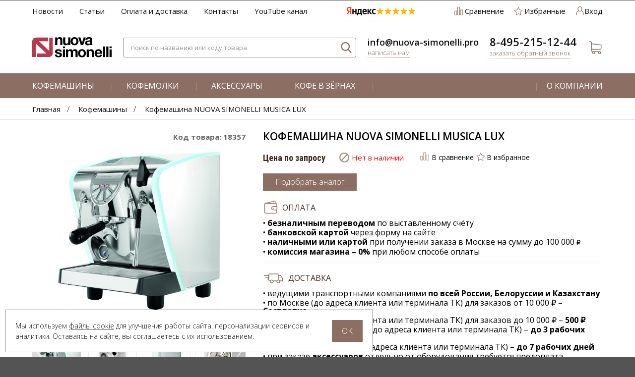

--- FILE ---
content_type: text/html; charset=UTF-8
request_url: https://nuova-simonelli.pro/shop/product/kofemashina-nuova-simonelli-musica-lux
body_size: 25766
content:
<!DOCTYPE html>
<html lang="ru">

<head>
  <meta charset="utf-8" />
  <title>Кофемашина NUOVA SIMONELLI MUSICA LUX - купить онлайн!</title>
  <meta name="description" content="Купить рожковую автоматическую кофемашину NUOVA SIMONELLI MUSICA LUX. Инструкция по эксплуатации, цена, отзывы, характеристики, описание, фото." />
  <meta name="keywords" content="" />
  <meta name="format-detection" content="telephone=no" />
  <meta name="viewport"
    content="width=device-width, initial-scale=1, minimum-scale=1, maximum-scale=1, user-scalable=0" />
  <meta name="google-site-verification" content="SmDUi26a2uTvOZTFWnwGmMMcd5dTUvtGdh_aaMfgsBE" />

  <link
    href="https://fonts.googleapis.com/css?family=Open+Sans:300,400,600,700,800|Roboto+Condensed:300,400,700&display=swap&subset=cyrillic,cyrillic-ext,latin-ext"
    rel="stylesheet">

  <link rel="stylesheet" type="text/css" href="https://nuova-simonelli.pro/templates/fullMarket/css/style.css" media="all" />
  <link rel="stylesheet" type="text/css" href="https://nuova-simonelli.pro/templates/fullMarket/css/color_scheme_1/colorscheme.css" media="all" />
  <link rel="stylesheet" type="text/css" href="https://nuova-simonelli.pro/templates/fullMarket/css/color_scheme_1/color.css" media="all" />
  <link rel="stylesheet" type="text/css" href="https://nuova-simonelli.pro/templates/fullMarket/css/adaptive.css" media="all" />
  <link rel="stylesheet" type="text/css" href="https://nuova-simonelli.pro/templates/fullMarket/varz_filter/css/varz.css" media="all" />
  <link rel="stylesheet" type="text/css" href="https://nuova-simonelli.pro/templates/fullMarket/css/sidebar.css" media="all" />
  <link rel="stylesheet" type="text/css" href="https://nuova-simonelli.pro/templates/fullMarket/js/fancybox/jquery.fancybox-1.3.4.css" media="all" />
  <link rel="stylesheet" href="https://nuova-simonelli.pro/templates/fullMarket/css/font-awesome.min.css">
  <link rel="stylesheet" href="https://nuova-simonelli.pro/templates/fullMarket/css/custom.css?v=05.12.2025">
            <script type="text/javascript">
    var locale = "";
  </script>
  <script type="text/javascript" src="https://nuova-simonelli.pro/templates/fullMarket/js/jquery-1.8.3.min.js"></script>
  <script type="text/javascript" src="https://nuova-simonelli.pro/templates/fullMarket/js/hmenu.js"></script>
  <!-- php vars to js -->
                        <script type="text/javascript">
                    var curr = '₽',
            cartItemsProductsId = null,
            nextCs = '',
            nextCsCond = nextCs == '' ? false : true,
            pricePrecision = parseInt('0'),
            checkProdStock = "", //use in plugin plus minus
            inServerCompare = parseInt("0"),
            inServerWishList = parseInt("0"),
            countViewProd = parseInt("0"),
            theme = "https://nuova-simonelli.pro/templates/fullMarket/",
            siteUrl = "https://nuova-simonelli.pro/",
            colorScheme = "css/color_scheme_1",
            isLogin = "0" === '1' ? true : false,
            typePage = "product",
            typeMenu = "col";
        text = {
            search: function(text) {
                return 'Введите более' + ' ' + text + ' символов';
                        },
                        error: {
                            notLogin: 'В список желаний могут добавлять только авторизированные пользователи',
                                        fewsize: function(text) {
                                            return 'Выберите размер меньше или равно' + ' ' + text + ' пикселей';
                                                        },
                                                        enterName: 'Введите название'
                                                                }
                                                            }
    
        text.inCart = 'В корзине';
        text.pc = 'шт.';
        text.quant = 'Кол-во:';
        text.sum = 'Сумма:';
        text.toCart = 'Купить';
        text.pcs = 'Количество:';
        text.kits = 'Комплектов:';
        text.captchaText = 'Код протекции';
        text.plurProd = ['товар', 'товара', 'товаров'];
        text.plurKits = ['набор', 'набора', 'наборов'];
        text.plurComments = ['отзыв', 'отзыва', 'отзывов'];
</script>
  <script type="text/javascript" src="https://nuova-simonelli.pro/templates/fullMarket/js/settings.js"></script>
  <!--[if lte IE 9]><script type="text/javascript" src="http://html5shiv.googlecode.com/svn/trunk/html5.js"></script><![endif]-->
  <!--[if lte IE 8]><link rel="stylesheet" type="text/css" href="https://nuova-simonelli.pro/templates/fullMarket/css/lte_ie_8.css" /><![endif]-->
  <!--[if IE 7]>
    <link rel="stylesheet" type="text/css" href="https://nuova-simonelli.pro/templates/fullMarket/css/ie_7.css" />
    <script src="https://nuova-simonelli.pro/templates/fullMarket/js/localStorageJSON.js"></script>
  <![endif]-->
  <link rel="icon" href="/uploads/images/favicon.ico" type="image/x-icon" />
  <link rel="shortcut icon" href="/uploads/images/favicon.ico" type="image/x-icon" />
    <script type="text/javascript">
      jQuery(document).ready(function($) {
        $('.sub-menu-2').css("min-height", $('.sub-menu-1').height());
      });
    </script>
  
<link data-arr="0" rel="stylesheet" type="text/css" href="https://nuova-simonelli.pro/templates/fullMarket/vendors/lite-youtube-embed/src/lite-yt-embed.css" />
<meta name='yandex-verification' content='14b72b0fc323986e' /><meta name="google-site-verification" content="Z_7degZpchGOiXY0goi6-Ryiic2ujXpLVOA9rL3WtNY" /><style>.comments:after,.comments .func-button-comment:after{visibility:hidden;display:block;font-size:0;content:".";clear:both;height:0}.func-button-comment{font-size:0}.comments .main-form-comments .frame-form-field{margin-left:0}.comments .author-comment{font-size:12px;font-weight:bold}.comments .frame-list-comments>.sub-1{margin:0}.page-text .comments .frame-list-comments>.sub-1{max-height:none}.comments .frame-comment p{margin-bottom:0}.comments .frame-list-comments.sub-2{float:none;width:auto}#comment .comments .frame-list-comments.sub-2{margin-left:115px;padding-bottom:10px}.page-text .comments .frame-list-comments.sub-2{max-height:none !important;height:auto !important}.page-text .btn-all-comments{display:none !important}.comments .btn-all-comments{margin-left:0;margin-top:5px}.comments .btn>*,.comments input.btn{padding:0 !important}.comments .frame-list-comments .btn.active{box-shadow:none}.comments .icon_comment{background-image:none;width:0;height:0;margin-right:0 !important;overflow:hidden}.comments .frame-list-comments li{border-top:0;padding:0}.comments .frame-list-comments>.sub-1>li{margin-top:13px;margin-bottom:0;border-top:1px solid transparent;padding-top:21px}.comments .frame-list-comments>.sub-1>li:before{display:none}.comments .frame-list-comments>.sub-1>li:first-child{margin-top:0;border-top:0;padding-top:0}.comments .frame-list-comments.sub-2+.s-all-comments{margin-left:33px}.comments .frame-list-comments.sub-2>li{margin-top:20px;position:relative}.comments .frame-list-comments.sub-2>li:first-child{margin-top:20px}.comments .frame-list-comments.sub-2>li:before{content:"";border-width:9px;border-style:solid;top:-9px;left:20px;position:absolute;border-color:transparent}.comments .global-frame-comment-sub2{padding:15px 20px 15px}.comments .frame-list-comments li:nth-child(even){background-color:#fff}.comments .frame-list-comments li:nth-child(even):before{display:none}.comments .funcs-buttons-comment+.frame-list-comments{padding-top:1px}.comments .like>button span span,.comments .dis-like>button span span{font-weight:normal}.comments .like,.comments .dis-like{height:26px;line-height:12px;width:45px}.comments .author-data-comment-sub1{float:left;width:130px}.comments .s-all-comments{margin-top:7px}.comments .date-comment{display:block;padding-top:1px}.author-data-comment-sub2 .date-comment{display:inline-block}.comments .frame-drop-comment{padding-bottom:0;display:none;width:auto}.frame-comment-sub1,.frame-list-comments.sub-2,.comments .frame-list-comments .frame-drop-comment{margin:0 220px 0 150px}.usefullno{width:40px}.dis-like .d_l_1{float:left;line-height:30px}.comments .frame-list-comments .frame-drop-comment{position:relative;padding:10px 50px;border:1px solid transparent;margin-top:20px}.comments .frame-list-comments{padding:10px 0 20px;margin:30px 0 0}.comments .title-comment{margin-bottom:6px;font-size:21px}.comments label{display:block;width:100% !important}.comments label,.comments .frame-label{margin-bottom:25px;display:block;clear:both}.comments label .title,.comments .frame-label .title{display:block;margin-bottom:5px}.comments .main-form-comments .title{float:none;width:auto}.comments .frame-form-field{position:relative;display:inline-block;width:60%;float:left}.comments textarea{height:110px;padding-top:11px;margin-bottom:20px}.comments .btn{display:inline-block;cursor:pointer;text-decoration:none;position:relative}.comments .btn>*,.comments input.btn{padding:5px 15px 5px}.comments .btn.active{cursor:default}.comments .like{border-right:1px solid transparent;padding-right:7px;margin-right:7px}.like .d_l_1{border-bottom:0;float:right;line-height:30px}.comments .mark-pr{margin-bottom:4px}.comments .mark-pr .title{font-weight:bold}.comments .mark-pr>.star-small{position:relative;top:2px}.author-data-comment-sub2{margin-bottom:5px}.comments .frame-mark{position:absolute;width:105px;right:0}.comments .comments-main-form{padding:15px 25px 5px;border:1px solid transparent;border-top:0;position:relative}.comments .comments-main-form.noComments{float:none}.comments .comments-main-form .star{vertical-align:middle;top:-2px;margin-right:0}.comments .comments-main-form .star-big{margin-top:0}.forComments{position:relative}#comment .preloader{top:15px}.comments select,.comments input[type="text"],.comments input[type="password"]{height:42px}.comments .btn-blue button,.comments .btn-blue input{padding:0 50px;height:36px}.comments-open-main-form{width:100%;height:35px;text-align:center;border:1px solid transparent}.comments-open-main-form .text-el{font-size:13px;font-weight:bold}.comments-main-form .icon_close_form,.frame-drop-comment .icon_close_form{position:absolute;top:15px;right:20px;cursor:pointer}.comments form .f_l+.o_h{padding-left:20px}.title-default .title .small-text{text-transform:none;font-weight:normal;padding-left:10px}</style><link data-arr="26" rel="stylesheet" type="text/css" href="https://nuova-simonelli.pro/templates/fullMarket/ym_rating/css/styles.css" />
</head>


<body class="isChrome not-js product">
  <div class="ui left demo vertical inverted sidebar labeled icon menu">
    <div class="container">
      <div class="col-md-12">
        <ul>
<li><a href="https://nuova-simonelli.pro/novosti" target="_self">Новости</a></li>


<li><a href="https://nuova-simonelli.pro/stati" target="_self">Статьи</a></li>


<li><a href="https://nuova-simonelli.pro/oplata-i-dostavka" target="_self">Оплата и доставка</a></li>


<li><a href="https://nuova-simonelli.pro/kontakty" target="_self">Контакты</a></li>


<li><a href="https://nuova-simonelli.pro/novosti/youtube-kanal-nuova-simonelli-pro" target="_self">YouTube канал</a></li>


</ul>      </div>
    </div>
  </div>
  <div class="pusher">
    <script>
      if ('ontouchstart' in document.documentElement)
        document.body.className += ' isTouch';
      else
        document.body.className += ' notTouch';
    </script>
    <script>
    var langs = new Object();
        function lang(value) {
            return  langs[value];
        }
    
</script>    <script> 
 </script>    <div class="main-body">
      <div class="fon-header">
        <header>
          <div class="top-header">
    <div class="container">
        <div class="top-header-flex">
            <div class="h-t-menu">
                <a class="m-menu ui secondary labeled icon open button">Меню</a>
                <ul>
<li><a href="https://nuova-simonelli.pro/novosti" target="_self">Новости</a></li>


<li><a href="https://nuova-simonelli.pro/stati" target="_self">Статьи</a></li>


<li><a href="https://nuova-simonelli.pro/oplata-i-dostavka" target="_self">Оплата и доставка</a></li>


<li><a href="https://nuova-simonelli.pro/kontakty" target="_self">Контакты</a></li>


<li><a href="https://nuova-simonelli.pro/novosti/youtube-kanal-nuova-simonelli-pro" target="_self">YouTube канал</a></li>


</ul>            </div>

            <div class="ym-rating-header"><div class="ym-rating-widget">
  <a class="ym-rating-widget__wrap" href="https://yandex.ru/maps/org/mastershef/75116054502/?ll=37.626166%2C55.690818&z=14" target="_blank">
    <figure class="ym-rating-widget__header-logo"></figure>
    <div class="ym-rating-widget__header-stars">
              <i class="ym-rating-widget__star full"></i>
              <i class="ym-rating-widget__star full"></i>
              <i class="ym-rating-widget__star full"></i>
              <i class="ym-rating-widget__star full"></i>
              <i class="ym-rating-widget__star full"></i>
          </div>
  </a>
</div></div>

            <div class="user-panel">
                <ul class="profile-us">
                    <!--Start. Top menu and authentication data block-->
                    <li class="btn-personal-area enter">
    <button type="button" id="loginButton" data-drop=".drop-enter" data-source="https://nuova-simonelli.pro/auth">
        <span class="icon_profile"></span>
        <span class="text-el">Вход</span>
    </button>
</li>
<!--Else show link for personal cabinet -->
                    <!--End. Top menu and authentication data block-->
                </ul>

                <ul class="items items-user-toolbar-top">
                    <li class="compare-button">
                            <div class="compare-list-btn tinyCompareList">
    <button data-href="https://nuova-simonelli.pro/shop/compare">
        <span class="js-empty empty" style="display: flex; align-items:center;" >
            <span class="icon_compare_list"></span>
            <span class="text-el">Сравнение </span>
        </span>
        <span class="js-no-empty no-empty" >
            <span class="icon_compare_list"></span>
            <span class="text-el">Сравнение </span><span class="compareListCount"></span>
        </span>
    </button>
</div>
<div class="drop drop-info drop-info-compare">
    <span class="helper"></span>
    <span class="text-el">
        Ваш список <br />
        “Список сравнения” пуст    </span>
</div>                    </li>
                    <li>
                        
<div class="wish-list-btn tinyWishList">
    <button data-href="https://nuova-simonelli.pro/wishlist">
        <span class="js-empty empty" style="display: flex; align-items:center;" >
            <span class="icon_wish_list"></span>
            <span class="text-el">Избранные </span>
        </span>
        <span class="js-no-empty no-empty" >
            <span class="icon_wish_list"></span>
            <span class="text-el">Избранные </span><span
                class="wishListCount">0</span>
        </span>
    </button>
</div>                    </li>
                </ul>
            </div>
        </div>
    </div>
</div>
<div class="content-header">
    <div class="container">

        <div class=""
            style="display: flex; align-items:center; justify-content:space-between; width:100%;flex-wrap:wrap; gap:0.5rem; position:relative">
            <!--        Logo-->
            <div class="logo-out">
                                    <a href="https://nuova-simonelli.pro/" class="logo">
                        <img src="/uploads/images/nuovalogo.svg" alt="Кофемашина NUOVA SIMONELLI MUSICA LUX - купить онлайн!" />
                    </a>
                            </div>

            <div class="top-search">
                <button class="small-search-btn">
                    <span class="icon_small_search"></span>
                </button>
                <form name="search" method="get" action="https://nuova-simonelli.pro/shop/search" class="search-form">
                    <input type="text" class="input-search" id="inputString" name="text" autocomplete="off"
                        value=""
                        placeholder="Поиск по названию или коду товара" />
                    <span class="btn-search">
                        <button type="submit"><span class="icon_search"></span></button>
                    </span>
                    <div class="icon_times_drop"></div>
                    <div id="suggestions" class="drop drop-search"></div>
                </form>
            </div>

            <!--                Start. contacts block-->

                            <div class="header-email">
                    <div>
                        <a class="header-email-link"
                            href="mailto:info@nuova-simonelli.pro">info@nuova-simonelli.pro</a>
                    </div>
                    <div>
                        <a class="header-email-text" href="mailto:info@nuova-simonelli.pro">Написать нам</a>
                    </div>
                </div>
            
            <div class="header-phone">
                                    <div>
                        <a class="header-phone-link"
                            href="tel:8-495-215-12-44">8-495-215-12-44</a>
                    </div>
                
                <button class="header-phone-text" data-drop="#ordercall" data-tab="true"
                    data-source="https://nuova-simonelli.pro/shop/callback">
                    Заказать обратный звонок                </button>

            </div>

            <!-- End. Contacts block-->



            <!-- Start. Include cart data template-->
            <div id="tinyBask" class="frame-cleaner">
                
<div class="btn-bask">
    <button>
        <span class="frame-icon">
            <span class="helper"></span>
            <span class="icon_cleaner"></span>
        </span>
        <span class="text-cleaner">
            <span class="helper"></span>
            <span class="d_i-b">
                

                <span class="text-el small mq-w-768 mq-inline mq-min">0</span>
            </span>
        </span>
    </button>
</div>
            </div>
            <!-- End. Include cart data template-->
        </div>
    </div>
</div>
        </header>

        <div id="hmenu">
          


<ul class="sub-menu-1">
<li class="title "><a href="https://nuova-simonelli.pro/shop/category/kofemashiny">Кофемашины<span></span></a>
</li><li class="title ">
<a href="https://nuova-simonelli.pro/shop/category/kofemolki">Кофемолки<span></span></a>
</li><li class="title ">
<a href="https://nuova-simonelli.pro/shop/category/aksessuary">Аксессуары<span></span></a>
</li><li class="title ">
<a href="https://nuova-simonelli.pro/shop/category/coffee">Кофе в зёрнах<span></span></a>
</li><li class="title last-catalog-li"><a href="/o-kompanii">О компании<span></span></a></li>
</ul>        </div>

              </div>

      <div class="content">
        <div class="frame-crumbs">
  <!-- Making bread crumbs -->
  <div class="crumbs" xmlns:v="http://rdf.data-vocabulary.org/#">
    <div class="container">
        <ul class="items items-crumbs">
            <li class="btn-crumb" typeof="v:Breadcrumb">
                <a href="https://nuova-simonelli.pro/" rel="v:url" property="v:title">
                    <span class="text-el" itemprop="title">Главная</span>
                    <span class="divider">/</span>
                </a>
            </li>
                             <li class="btn-crumb" typeof="v:Breadcrumb">
                                            <a href="https://nuova-simonelli.pro/shop/category/kofemashiny" rel="v:url" property="v:title">
                            <span class="text-el" itemprop="title">Кофемашины</span>
                            <span class="divider">/</span>
                        </a>
                                    </li>
                             <li class="btn-crumb" typeof="v:Breadcrumb">
                                            <button disabled="disabled" href="https://nuova-simonelli.pro/" rel="v:url nofollow" property="v:title">
                            <span class="text-el" itemprop="v:title">Кофемашина NUOVA SIMONELLI MUSICA LUX</span>
                        </button>
                                    </li>
                    </ul>
    </div>
</div></div>
<div class="frame-inside page-product">
  <div class="container">
    <div class="product-banner__frame" data-load="product-banner" data-id="17547">
          </div>
        <div
      class="clearfix item-product  to-cart">

      <div class="left-product leftProduct">
                <div class="o_h">
          <div class="left-product-left is-add">
            <div class="inside">
              <div class="product-cod frameVariantCodeV">
                <span class="code-variant">
                  <span>Код товара:</span>
                  <span class="js-codeV">18357</span>
                </span>
              </div>

              <!-- Start. Photo block-->
              <a rel="position: 'xBlock'" onclick="return false;" href="/uploads/shop/products/large/4329e8157a20eea11a06c82e95e5f3fc.jpg"
                class="frame-photo-title photoProduct cloud-zoom" id="photoProduct"
                title="Кофемашина NUOVA SIMONELLI MUSICA LUX">
                <span class="photo-block">
                  <span class="helper"></span>
                  <img src="/uploads/shop/products/large/4329e8157a20eea11a06c82e95e5f3fc.jpg"
                    alt="Кофемашина NUOVA SIMONELLI MUSICA LUX?>" title="Кофемашина NUOVA SIMONELLI MUSICA LUX"
                    class="vImgPr" />
                                                    </span>
              </a>
              <div class="horizontal-carousel photo-main-carousel"></div>
                              <!-- Start. additional images-->
                <div class="frame-thumbs vertical-slick productSlick">
                                    <!-- Start. main image-->
                  <div class="carousel-item active">
                    <a onclick="return false;" rel="useZoom: 'photoProduct'"
                      href="/uploads/shop/products/large/4329e8157a20eea11a06c82e95e5f3fc.jpg"
                      title="Кофемашина NUOVA SIMONELLI MUSICA LUX" class="cloud-zoom-gallery" id="mainThumb">
                      <span class="photo-block">
                        <span class="helper"></span>
                        <img src="/uploads/shop/products/medium/4329e8157a20eea11a06c82e95e5f3fc.jpg"
                          alt="Кофемашина NUOVA SIMONELLI MUSICA LUX"
                          title="Кофемашина NUOVA SIMONELLI MUSICA LUX" class="vImgPr" />
                      </span>
                    </a>
                  </div>
                  <!-- End. main image-->
                                      <div class="carousel-item">
                      <a onclick="return false;" rel="useZoom: 'photoProduct'"
                        href="https://nuova-simonelli.pro/uploads/shop/products/additional/8a7ba4bb09115d322572c0b9687afb9e.jpg"
                        title="Кофемашина NUOVA SIMONELLI MUSICA LUX" class="cloud-zoom-gallery">
                        <span class="photo-block">
                          <span class="helper"></span>
                          <img src="https://nuova-simonelli.pro/uploads/shop/products/additional/thumb_8a7ba4bb09115d322572c0b9687afb9e.jpg"
                            alt="Кофемашина NUOVA SIMONELLI MUSICA LUX"
                            title="Кофемашина NUOVA SIMONELLI MUSICA LUX" />
                        </span>
                      </a>
                    </div>
                                      <div class="carousel-item">
                      <a onclick="return false;" rel="useZoom: 'photoProduct'"
                        href="https://nuova-simonelli.pro/uploads/shop/products/additional/febecda309965fcf6cdba7f36aa4854f.jpg"
                        title="Кофемашина NUOVA SIMONELLI MUSICA LUX" class="cloud-zoom-gallery">
                        <span class="photo-block">
                          <span class="helper"></span>
                          <img src="https://nuova-simonelli.pro/uploads/shop/products/additional/thumb_febecda309965fcf6cdba7f36aa4854f.jpg"
                            alt="Кофемашина NUOVA SIMONELLI MUSICA LUX"
                            title="Кофемашина NUOVA SIMONELLI MUSICA LUX" />
                        </span>
                      </a>
                    </div>
                                      <div class="carousel-item">
                      <a onclick="return false;" rel="useZoom: 'photoProduct'"
                        href="https://nuova-simonelli.pro/uploads/shop/products/additional/3644c9a413daab25ff3be493b71cbb17.jpg"
                        title="Кофемашина NUOVA SIMONELLI MUSICA LUX" class="cloud-zoom-gallery">
                        <span class="photo-block">
                          <span class="helper"></span>
                          <img src="https://nuova-simonelli.pro/uploads/shop/products/additional/thumb_3644c9a413daab25ff3be493b71cbb17.jpg"
                            alt="Кофемашина NUOVA SIMONELLI MUSICA LUX"
                            title="Кофемашина NUOVA SIMONELLI MUSICA LUX" />
                        </span>
                      </a>
                    </div>
                                      <div class="carousel-item">
                      <a onclick="return false;" rel="useZoom: 'photoProduct'"
                        href="https://nuova-simonelli.pro/uploads/shop/products/additional/303f98a8a94a679219352de82d2d75a1.jpg"
                        title="Кофемашина NUOVA SIMONELLI MUSICA LUX" class="cloud-zoom-gallery">
                        <span class="photo-block">
                          <span class="helper"></span>
                          <img src="https://nuova-simonelli.pro/uploads/shop/products/additional/thumb_303f98a8a94a679219352de82d2d75a1.jpg"
                            alt="Кофемашина NUOVA SIMONELLI MUSICA LUX"
                            title="Кофемашина NUOVA SIMONELLI MUSICA LUX" />
                        </span>
                      </a>
                    </div>
                                  </div>
                <!-- End. additional images-->
                            <!-- End. Photo block-->

              <!-- Start. admincomment -->
                            <!-- End. admincomment -->

              <!-- Start. fileblock -->
  <div class="fileblock">
                <div class="pfile0">
        <img alt="pdf" src="https://nuova-simonelli.pro/templates/fullMarket/css/filetypeicon/pdf.svg" />
        <a  class="icons-products" href="/uploads/files/d3823054404da8fc1ff73c90f00d19be.pdf" target="_blank">Инструкция по эксплуатации</a>
      </div>
                <div class="pfile1">
        <img alt="pdf" src="https://nuova-simonelli.pro/templates/fullMarket/css/filetypeicon/pdf.svg" />
        <a  class="icons-products" href="/uploads/files/ae85f1babbc5d9bfff0c4bc8bbee479a.pdf" target="_blank">Брошюра (англ.)</a>
      </div>
                <div class="pfile2">
        <img alt="pdf" src="https://nuova-simonelli.pro/templates/fullMarket/css/filetypeicon/pdf.svg" />
        <a  class="icons-products" href="/uploads/files/2060262c3ebc588a6343e8484bfadd8f.pdf" target="_blank">Список запасных частей (англ.)</a>
      </div>
                <div class="pfile3">
        <img alt="pdf" src="https://nuova-simonelli.pro/templates/fullMarket/css/filetypeicon/pdf.svg" />
        <a  class="icons-products" href="/uploads/files/84690f10a12310ad3527106788dc040e.pdf" target="_blank">Гидравлическая схема (англ.)</a>
      </div>
                <div class="pfile4">
        <img alt="pdf" src="https://nuova-simonelli.pro/templates/fullMarket/css/filetypeicon/pdf.svg" />
        <a  class="icons-products" href="/uploads/files/57ffaadad75ba71b87e2a9229854bd03.pdf" target="_blank">Электрическая схема (англ.)</a>
      </div>
      </div>
<!-- End. fileblock -->
            </div>
                      </div>

          <div class="left-product-right">
            <div id="xBlock"></div>
            <div class="globalFrameProduct">

              <div class="pr-block">
                <div class="pr-block-left">
                  <div class="f-s_0 title-product">
                    <!-- Start. Name product -->
                    <!-- Start. frame for cloudzoom -->
                    <div class="frame-title">
                      <h1 class="title">Кофемашина NUOVA SIMONELLI MUSICA LUX</h1>
                    </div>
                    <!-- End. Name product -->
                  </div>

                  <!-- Start. Prices-->
                  <div class="frame-prices f-s_0">
                    <!-- Start. Check for discount-->
                                                            <!-- End. Check for discount-->
                    <!-- Start. Check old price-->
                                        <!-- End. Check old price-->
                    <!-- Start. Product price-->
                                          <span class="current-prices f-s_0">
                        <span class="price-new" data-to-currency="0">
                          <span>
                                                          <span class="curr" style="margin-top: 5px;display: inline-block;">Цена по запросу</span>
                                                      </span>
                        </span>
                                              </span>
                                        <!-- End. Product price-->
                  </div>

                                                          <div class="label-is-aviable f-s_0 js-variant-18357 js-variant"
                       data-title="
		                    			                    <p>Товара нет в наличии или он снят с производства. Обратитесь к нашим менеджерам для подбора аналога.</p>		                    		                  " data-rel="tooltip">
                                              <span class="noticon"></span>
                                            <span class="text-elt
			                  				                  red
			                  			                ">Нет в наличии</span>
                    </div>
                  
                  <div class="pr-block-right">

                    <div class="frame-wish-compare-list f-s_0 d_i-b v-a_m">
                      <div class="frame-btn-comp v-a_bl">
                        <div class="btn-compare">
                          <div class="toCompare btnCompare" data-id="17547"
                            data-title="К сравнению"
                            data-firtitle="К сравнению"
                            data-sectitle="К сравнению" data-rel="tooltip">
                            <span class="niceCheck b_n">
                              <input type="checkbox">
                            </span>
                            <span class="icon_compare_list"></span>
                            <span class="text-el d_l">В сравнение</span>
                          </div>
                        </div>
                      </div>
                                              <div class="frame-btn-wish v-a_bl js-variant-18357 js-variant"
                           data-id="18357">
                          <div class="btnWish btn-wish " data-id="18357">
    <button class="toWishlist" type="button" data-rel="tooltip" data-title="Добавить в избранное"
                    data-drop="#dropAuth"  >
            <span class="icon_wish_list"></span>
            <span class="text-el d_l">В избранное</span>
        </button>
        <button class="inWishlist" type="button" data-rel="tooltip" data-title="В избранном"
            style="display: none;" >
            <span class="icon_wish_list"></span>
            <span class="text-el d_l">В избранном</span>
        </button>
    </div>                        </div>
                                          </div>
                  </div>
                  <!-- End. Prices-->

                  <!-- Start. Wish List & Compare List buttons -->
                  <div>
                    <!-- Start. Check variant-->
                                        <!-- End. Check variant-->

                    <!-- Start. Product Buy Buttons -->
                    <div class="frame-prices-buy f-s_0">
                      <div class="funcs-buttons">
                        <!-- Start. Collect information about Variants, for future processing -->
                                                                                                                                
                            <div class="d_i-b v-a_m">
                              <div class="js-variant-18357 js-variant"
                                >
                                <div class="btn-not-avail">
                                  <button type="button" class="infoBut" data-drop=".drop-report"
                                    data-source="/shop/ajax/getNotifyingRequest" data-id="18357"
                                    data-product-id="17547"
                                    data-name="Кофемашина NUOVA SIMONELLI MUSICA LUX"
                                    data-vname=""
                                    data-number="68413"
                                    data-price="Цена по запросу"
                                    data-add-price=""
                                    data-orig-price=""
                                    data-templateprice=" 0   ₽ "
                                    data-templatepriceadd=""
                                    data-templatepricedisc=""
                                    data-large-image="
                                                                        /uploads/shop/products/large/4329e8157a20eea11a06c82e95e5f3fc.jpg                                    " data-main-image="
                                                                        /uploads/shop/products/main/4329e8157a20eea11a06c82e95e5f3fc.jpg                                    " data-img="
                                                                        /uploads/shop/products/small/4329e8157a20eea11a06c82e95e5f3fc.jpg                                    " ata-maxcount="1"
                                    data-url="https://nuova-simonelli.pro/shop/product/kofemashina-nuova-simonelli-musica-lux">
                                    <span class="icon-but"></span>
                                    <span class="text-el">Подобрать аналог</span>
                                  </button>
                                </div>
                              </div>
                            </div>
                                                                        </div>
                      <!-- End. Collect information about Variants, for future processing -->
                    </div>

                                      </div>

                                                      <div class="frame-delivery-payment"><noindex>
<dl>
<dt class="title f-s_0"><strong><span class="icon_payment">&nbsp;</span><span class="text-el">ОПЛАТА</span></strong></dt>
<dd class="frame-list-payment">
<ul>
<li>&bull; <strong>безналичным переводом</strong> по выставленному счёту</li>
<li>&bull; <strong>банковской картой</strong> через форму на сайте</li>
<li>&bull; <strong>наличными или картой</strong> при получении заказа в Москве на сумму до 100 000 <span style="font-size: 10pt;">₽</span></li>
<li>&bull; <strong>комиссия магазина &ndash; 0%</strong> при любом способе оплаты</li>
</ul>
</dd>
<dt class="title f-s_0"><strong><span class="icon_delivery">&nbsp;</span><span class="text-el">ДОСТАВКА</span></strong></dt>
<dd class="frame-list-delivery">
<ul>
<li>&bull; ведущими транспортными компаниями <b>по всей России, Белоруссии и Казахстану</b></li>
<li>&bull; по Москве (до адреса клиента или терминала ТК) для заказов от 10 000 ₽ &ndash; <strong>бесплатно</strong></li>
<li>&bull; по Москве (до адреса клиента или терминала ТК) для заказов до 10 000 ₽ &ndash; <strong>500 ₽</strong></li>
<li>&bull; оборудование по Москве (до адреса клиента или терминала ТК) &ndash; <b>до 3 рабочих дней</b></li>
<li>&bull; аксессуары по Москве (до адреса клиента или терминала ТК) &ndash; <b>до 7 рабочих дней</b></li>
<li>&bull; при заказе <b>аксессуаров</b> отдельно от оборудования требуется предоплата</li>
<li>&bull; возможен <b>бесплатный самовывоз</b> предоплаченного товара</li>
</ul>
</dd>
</dl>
<p><span style="font-size: 11pt;">Подробное описание способов оплаты и условий доставки заказа размещено <span style="text-decoration: underline;"><span style="color: #ff0000;"><strong><a href="/oplata-i-dostavka" style="color: #ff0000; text-decoration: underline;">на этой странице</a></strong></span></span></span></p>
</noindex></div>                </div>
              </div>

              <!-- End. frame for cloudzoom -->

              <div class="f-s_0 buy-block">
                <div class="frame-prices-buy-wish-compare">
                  <div class="frame-for-photo-popup">
                  </div>
                </div>
              </div>
            </div>
          </div>
        </div>

        
        <div class="tovar-desk">
          <div class="block-left">
            <div class="b-title">Описание</div>
            <!-- Block without tabs -->
                          <div class="inside-padd">
                <!-- Start. Description block-->
                <div class="product-descr patch-product-view">
                  <div class="text">
                    <p class="colorblock" style="text-align: center;">Модель снята с производства.<br />Для заказа доступны другие <a href="/shop/category/kofemashiny?order=price&amp;user_per_page=12&amp;p%5B423%5D%5B%5D=автоматическая">автоматические кофемашины</a>.</p>
<p>Рожковая автоматическая кофемашина <b>NUOVA SIMONELLI MUSICA&nbsp;LUX</b> заливного типа предназначена для приготовления кофе эспрессо и капучино. Оснащена одной термокомпенсированной группой, паровым краном и краном для подачи горячей воды. Осуществляет автоматическую подачу горячей воды. Бойлер изготовлен из меди, корпус &ndash; из нержавеющей стали со светодиодными вставками.</p>
<p>Данная модель рекомендуется для профессионального применения на предприятиях общественного питания с контактной барной стойкой, например, в специализированных кофейнях, ресторанах или кафе. Компактные размеры и стильный дизайн позволяют оборудованию с лёгкостью вписаться в любой интерьер. Подсветка по краям корпуса привлекает внимание посетителей, стимулируя их к совершению импульсных покупок.</p>
<p><strong>Особенности управления:</strong></p>
<ul>
<li>Возможность приготовления 2 чашек одновременно</li>
<li>Удобная панель управления с сенсорными кнопками с мягким нажатием и подсветкой</li>
<li>Регулирование яркости подсветки кнопок</li>
<li>Индикаторы нагрева и нехватки воды</li>
<li>Объёмное дозирование горячей воды</li>
<li>Программирование дозирования горячей воды</li>
<li>Встроенная память для 3 различных дозировок горячей воды</li>
<li>Электронная система предварительного заваривания</li>
</ul>
<p><b>Особенности конструкции:</b></p>
<ul>
<li>Яркая LED-подсветка по краям корпуса</li>
<li>Регулируемый паровой кран легко поворачивается на 360&deg;</li>
<li>Теплообменная система внутри бойлера обеспечивает высокую производительность пара для приготовления капучино</li>
<li>Регулируемый насос высокого давления</li>
<li>Резервуар для воды с встроенным клапаном прекращения подачи воды и картриджем для предотвращения отложения известкового налета</li>
<li>Профессиональный портафильтр</li>
<li>Подогреватель для чашек</li>
<li>Приёмный резервуар объёмом 1 л</li>
<li>Профессиональный энергосберегающий бойлер</li>
<li>Оснащение бойлера:</li>
<ul>
<li>Автоматическое наполнение водой</li>
<li>Программируемая температура воды</li>
<li>Предохранительный клапан</li>
<li>Обратный клапан</li>
<li>Манометр давления</li>
</ul>
</ul>
<p><b>Комплектация:</b></p>
<ul>
<li>Одинарный фильтр</li>
<li>Двойной фильтр</li>
<li>Портафильтр</li>
<li>Пружинка</li>
<li>Дозатор кофе</li>
<li>Носик подачи</li>
<li>Пластиковый темпер</li>
</ul>
<p><b>Дополнительные аксессуары (<em>приобретаются отдельно</em>):</b></p>
<ul>
<li><a href="/shop/category/aksessuary?order=price&amp;user_per_page=12&amp;p%5B467%5D%5B%5D=весы+электронные">Весы электронные</a></li>
<li><a href="/shop/category/aksessuary?order=price&amp;user_per_page=12&amp;p%5B467%5D%5B%5D=заглушка+для+портафильтра">Заглушки для портафильтра</a></li>
<li><a href="/shop/category/aksessuary?order=price&amp;user_per_page=12&amp;p%5B467%5D%5B%5D=коврик+для+темпинга">Коврики для темпинга</a></li>
<li><a href="/shop/category/aksessuary?order=price&amp;user_per_page=12&amp;p%5B467%5D%5B%5D=моющее+средство&amp;p%5B481%5D%5B%5D=Musica">Моющие средства</a></li>
<li><a href="/shop/category/aksessuary?order=price&amp;user_per_page=12&amp;p%5B467%5D%5B%5D=набор+бариста">Наборы бариста</a></li>
<li><a href="/shop/category/aksessuary?order=price&amp;user_per_page=12&amp;p%5B467%5D%5B%5D=набор+для+темпинга">Наборы для темпинга</a></li>
<li><a href="/shop/category/aksessuary?order=price&amp;user_per_page=12&amp;p%5B467%5D%5B%5D=нок-бокс">Нок-боксы</a></li>
<li><a href="/shop/category/aksessuary?order=price&amp;user_per_page=12&amp;p%5B467%5D%5B%5D=питчер">Питчеры</a></li>
<li><a href="/shop/category/aksessuary?order=price&amp;user_per_page=12&amp;p%5B467%5D%5B%5D=портафильтр">Портафильтры</a></li>
<li>Профессиональный прессостат</li>
<li><a href="/shop/category/aksessuary?order=price&amp;user_per_page=12&amp;p%5B467%5D%5B%5D=разравниватель+для+кофе">Разравниватели для кофе</a></li>
<li><a href="/shop/category/aksessuary?order=price&amp;user_per_page=12&amp;p%5B467%5D%5B%5D=станция+для+темпинга">Станции для темпинга</a></li>
<li><a href="/shop/category/aksessuary?order=price&amp;user_per_page=12&amp;p%5B467%5D%5B%5D=темпер">Темперы</a></li>
<li><a href="/shop/category/aksessuary?order=price&amp;user_per_page=12&amp;p%5B467%5D%5B%5D=щётка+для+рабочей+группы">Щётки для рабочей группы</a></li>
</ul>                  </div>
                </div>
                <!-- End. Description block-->
              </div>
                      </div>

          <div class="block-right">
            <div class="b-title">Характеристики</div>
                          <div class="inside-padd characteristic">
                <div class="characteristic">
                  <table>
                    <tbody>
                                              <tr>
                          <th><span class="text-el">Тип кофемашины</span></th>
                          <td><span class="text-el">рожковая, автоматическая</span></td>
                        </tr>
                                              <tr>
                          <th><span class="text-el">Тип кофе</span></th>
                          <td><span class="text-el">молотый</span></td>
                        </tr>
                                              <tr>
                          <th><span class="text-el">Количество групп</span></th>
                          <td><span class="text-el">1</span></td>
                        </tr>
                                              <tr>
                          <th><span class="text-el">Тип групп(ы)</span></th>
                          <td><span class="text-el">термокомпенсированная</span></td>
                        </tr>
                                              <tr>
                          <th><span class="text-el">Объём бойлера, л</span></th>
                          <td><span class="text-el">2</span></td>
                        </tr>
                                              <tr>
                          <th><span class="text-el">Объём резервуара для воды, л</span></th>
                          <td><span class="text-el">3</span></td>
                        </tr>
                                              <tr>
                          <th><span class="text-el">Подключение к водопроводу</span></th>
                          <td><span class="text-el">нет</span></td>
                        </tr>
                                              <tr>
                          <th><span class="text-el">Подача воды</span></th>
                          <td><span class="text-el">автоматическая</span></td>
                        </tr>
                                              <tr>
                          <th><span class="text-el">Встроенная кофемолка</span></th>
                          <td><span class="text-el">нет</span></td>
                        </tr>
                                              <tr>
                          <th><span class="text-el">Прессостат</span></th>
                          <td><span class="text-el">нет</span></td>
                        </tr>
                                              <tr>
                          <th><span class="text-el">Капучинатор</span></th>
                          <td><span class="text-el">есть</span></td>
                        </tr>
                                              <tr>
                          <th><span class="text-el">Дисплей</span></th>
                          <td><span class="text-el">нет</span></td>
                        </tr>
                                              <tr>
                          <th><span class="text-el">Программирование кнопок</span></th>
                          <td><span class="text-el">есть</span></td>
                        </tr>
                                              <tr>
                          <th><span class="text-el">Подсветка кнопок</span></th>
                          <td><span class="text-el">есть</span></td>
                        </tr>
                                              <tr>
                          <th><span class="text-el">Подсветка рабочей поверхности</span></th>
                          <td><span class="text-el">нет</span></td>
                        </tr>
                                              <tr>
                          <th><span class="text-el">Цвет</span></th>
                          <td><span class="text-el">серебристый, чёрный</span></td>
                        </tr>
                                              <tr>
                          <th><span class="text-el">Материал корпуса</span></th>
                          <td><span class="text-el">металл, пластик</span></td>
                        </tr>
                                              <tr>
                          <th><span class="text-el">Мощность, кВт</span></th>
                          <td><span class="text-el">1.2</span></td>
                        </tr>
                                              <tr>
                          <th><span class="text-el">Напряжение, В</span></th>
                          <td><span class="text-el">220</span></td>
                        </tr>
                                              <tr>
                          <th><span class="text-el">Вес (без упаковки), кг</span></th>
                          <td><span class="text-el">20</span></td>
                        </tr>
                                              <tr>
                          <th><span class="text-el">Ширина, мм</span></th>
                          <td><span class="text-el">320</span></td>
                        </tr>
                                              <tr>
                          <th><span class="text-el">Глубина, мм</span></th>
                          <td><span class="text-el">400</span></td>
                        </tr>
                                              <tr>
                          <th><span class="text-el">Высота, мм</span></th>
                          <td><span class="text-el">430</span></td>
                        </tr>
                                              <tr>
                          <th><span class="text-el">Страна производства</span></th>
                          <td><span class="text-el">Италия</span></td>
                        </tr>
                                              <tr>
                          <th><span class="text-el">Гарантия, мес</span></th>
                          <td><span class="text-el">12</span></td>
                        </tr>
                                          </tbody>
                  </table>
                </div>
              </div>
            
                      </div>
        </div>

        <div class="tabs-product-out f-s_0">
          <div class="inside-padd">
            <div class="text"><p class="colorblock" style="text-align: center;"><b><noindex>Альтернативные способы связи с нами:<span style="color: #ff0000;"> <a href="https://wa.me/74951505024" style="color: #ff0000;">WhatsApp +74951505024</a> &ndash; <a href="https://t.me/mchefpro" style="color: #ff0000;">Telegram @mchefpro</a>.</span></noindex></b></p>
<p class="colorblock" style="text-align: center;"><strong><noindex>С 1 января 2026 года ставка НДС повышается до 22%. <span style="color: #ff0000;">Для оплаченных в 2025 году заказов с отгрузкой в 2026 году потребуется доплатить НДС.</span> Также обращаем Ваше внимание, что с 1 января 2026 года цены на большую часть ассортимента вынужденно будут скорректированы в сторону увеличения. <span style="color: #ff0000;">Пожалуйста, уточняйте цены на интересующие Вас товары у наших менеджеров перед оформлением заказа.</span> Информация на сайте находится в процессе обновления. Благодарим за понимание!</noindex></strong></p>
<p style="margin-top: 15px; margin-bottom: 20px;"><span style="font-size: 8pt; color: #808080;"><noindex>Внимание! Все сведения о товарах, размещённые на сайте, носят исключительно информационный характер и не являются публичной офертой, определяемой в ст. 437 п. 1 ГК РФ. Производитель вправе менять технические характеристики, внешний вид, комплектацию и страну производства любой модели без предварительного уведомления. Пожалуйста, перед оформлением заказа уточняйте характеристики интересующих Вас товаров у наших менеджеров по телефону 8-495-215-12-44 или по электронной почте info@nuova-simonelli.pro.</noindex></span></p></div>
          </div>

          
          
          
                  <div class="title-default">
            <div class="frame-title">
              <div class="title">Отзывы              </div>
            </div>
          </div>
                    <div class="frame-form-comment">
            <div class="forComments p_r">
              <div class="comments" id="comments">
        <button class="comments-open-main-form" data-slide=".comments-main-form">
        <span class="text-el">Добавить отзыв</span>
    </button>
    <div class="drop comments-main-form  active inherit" >
        <button class="icon_close_form"></button>
        <div class="frame-comments">
            <div class="title-comment">
                <div class="title">Добавить отзыв</div>
            </div>
            <!-- Start of new comment fild -->
            <div class="form-comment main-form-comments">
                <div class="inside-padd">
                    <form method="post">
                        <div class="mainPlace"></div>
                        <div class="frame-form-field o_h">
                                                        <label class="small-full-width" style="width: 34%;float:left;margin-right: 4%;"><span class="label-f">Ваше имя</span>
                                <span class="frame-form-field">
                                    <input type="text" name="comment_author" value=""/>
                                </span>
                            </label>
                            <label class="small-full-width" style="width: 34%;float:left;margin-right: 2%;"><span class="label-f">E-mail</span>
                                <span class="frame-form-field">
                                    <input type="text" name="comment_email" id="comment_email" value=""/>
                                </span>
                            </label>
                                                        <!-- Start star reiting -->
							                            <!-- End star reiting -->
                        </div>
                        <label class="cooments-text"><span class="label-f">Текст отзыва</span>
                            <span class="frame-form-field">
                                <textarea name="comment_text" class="comment_text"></textarea>
                            </span>
                        </label>

                        
                        <div class="frame-label button-c">
                            <div class="frame-form-field">
                                <div class="btn-form btn-blue">
                                    <input type="submit" value="Отправить" onclick="Comments.post(this,{'visibleMainForm': '1'}, '.mainPlace')"/>
                                </div>
                            </div>
                        </div>
                    </form>
                </div>
                <!-- End of new comment fild -->
            </div>
        </div>
    </div>
                <div class="frame-list-comments">
        <ul class="sub-1 product-comment">
                        <li>
              <noindex>
                <input type="hidden" name="comment_item_id" value="362"/>
                <div class="o_h global-frame-comment-sub1">
                    <div class="author-data-comment author-data-comment-sub1">
                        <span class="f-s_0 frame-autor-comment"><span class="icon_comment"></span><span class="author-comment">Анна</span></span>
                        <span class="date-comment">
                            <span class="day">10 </span>
                            <span class="month">Сентября </span>
                            <span class="year">2020 </span>
                        </span>
                    </div>
                    <div class="frame-mark">
                        <div class="func-button-comment">
                            <span class="btn like">
                                <button type="button" class="usefullyes" data-comid="362">
                                    <span class="icon_like"></span>
                                    <span class="text-el d_l_1"> <span class="yesholder362">(4)</span></span>
                                </button>
                            </span>
                            <span class="btn dis-like">
                                <button type="button" class="usefullno" data-comid="362">
                                    <span class="icon_dislike"></span>
                                    <span class="text-el d_l_1"> <span class="noholder362">(0)</span></span>
                                </button>
                            </span>
                        </div>
                    </div>
                    <div class="frame-comment-sub1">
						                        <div class="frame-comment">
                            <p>6-летнее увлечение кофе привело к покупке аппарата такого класса. Для простого обывателя эта кофемашина покажется чрезмерным выбором для покупки для дома, но для нас это не просто кофемашина, а целый мир кофе. С технической точки зрения машина очень гибкая, можно поднять класс точности, который и так находится на достойном уровне. Брендовые войны привели к тому, что на рынке фактически не осталось настоящих итальянских железных кофемашин подобного класса. Пластмассовый мир стремительно наступает. Если вы хотите кофемашину на всю жизнь, то это лучший выбор, если речь идет о покупке машины для дома.</p>
                                                                                </div>

                                                <div class="btn">
                            <button type="button" data-rel="cloneAddPaste" data-parid="362">
                                <span class="icon_comment"></span>
                                <span class="text-el d_l_1 f-s_13">Ответить</span>
                            </button>
                        </div>
                                            </div>
                </div>
                <div data-place="362"></div>
                                                <ul class="frame-list-comments sub-2">
                                                            <li>
                        <div class="global-frame-comment-sub2">
                            <div class="author-data-comment author-data-comment-sub2">
                                <span class="author-comment">Администратор,</span>
                                <span class="date-comment">
                                    <span class="day">10 </span>
                                    <span class="month">Сентября </span>
                                    <span class="year">2020 </span>
                                </span>
                            </div>
                            <div class="frame-comment-sub2">
                                <div class="frame-comment">
                                    <p>
                                        Анна, большое спасибо за развёрнутый отзыв!<br/><br/>Мы очень рады, что Вам понравилась эта модель!                                    </p>
                                </div>

                            </div>
                        </div>
                    </li>
                                                        </ul>
                                <div class="btn-all-comments">
                    <button type="button"><span class="text-el" data-hide='<span class="d_l_1">Скрыть</span> ↑' data-show='<span class="d_l_1">Смотреть все ответы</span> ↓'></span></button>
                </div>
              </noindex>
            </li>
                    </ul>
                <button class="t-d_n f-s_0 s-all-d ref d_n_" data-trigger="[data-href='#comment']" data-scroll="true">
            <span class="icon_arrow"></span>
            <span class="text-el">Смотреть все ответы</span>
        </button>
            </div>
    
    <div class="frame-drop-comment" data-rel="whoCloneAddPaste">
        <button class="icon_close_form"></button>
        <div class="form-comment layout-highlight frame-comments">
            <div class="inside-padd">
                <form>
                                        <div class="frame-form-field o_h">
                        <label style="width: 48%;float:left;margin-right: 4%;">
                            <span class="frame-form-field">
                                <input type="text" name="comment_author" value=""  placeholder="Ваше имя"/>
                            </span>
                        </label>
                        <label style="width: 48%;float:left;">
                            <span class="frame-form-field">
                                <input type="text" name="comment_email" value=""  placeholder="E-mail"/>
                            </span>
                        </label>
                    </div>
                                        <label>
                        <span class="frame-form-field">
                            <textarea class="comment_text" name="comment_text" placeholder="Текст ответа"></textarea>
                        </span>
                    </label>
                    <!-- End star reiting -->
                                        <div class="frame-label">
                        <span class="frame-form-field">
                            <input type="hidden" id="parent" name="comment_parent" value="">
                            <span class="btn-form btn-blue">
                                <input type="submit" value="Отправить" onclick="Comments.post(this, {'visibleMainForm': '0'})"/>
                            </span>
                        </span>
                    </div>
                </form>
            </div>
        </div>
    </div>
</div>
<div class="d_n" id="useModeration">
    <div class="usemoderation">
        <div class="msg">
            <div class="success">
                Ваш комментарий будет опубликован после модерации администратором            </div>
        </div>
    </div>
</div>
<script>
var _useModeration = 1;
</script>            </div>
            <!--End. Comments block-->
          </div>
                <!-- End. Block without tabs -->

      </div>







    </div>
  </div>
</div>
</div>





<!-- Start. Photo Popup Frame-->
<div class="d_n">
  <a class="photo-gallery" rel="group1" href="/uploads/shop/products/large/4329e8157a20eea11a06c82e95e5f3fc.jpg"></a>
      <a class="photo-gallery" rel="group1"
      href="https://nuova-simonelli.pro/uploads/shop/products/additional/8a7ba4bb09115d322572c0b9687afb9e.jpg"></a>
      <a class="photo-gallery" rel="group1"
      href="https://nuova-simonelli.pro/uploads/shop/products/additional/febecda309965fcf6cdba7f36aa4854f.jpg"></a>
      <a class="photo-gallery" rel="group1"
      href="https://nuova-simonelli.pro/uploads/shop/products/additional/3644c9a413daab25ff3be493b71cbb17.jpg"></a>
      <a class="photo-gallery" rel="group1"
      href="https://nuova-simonelli.pro/uploads/shop/products/additional/303f98a8a94a679219352de82d2d75a1.jpg"></a>
  </div>
<!-- End. Photo Popup Frame-->

<!-- Start. JS vars-->
<script type="text/javascript">
  var hrefCategoryProduct = "https://nuova-simonelli.pro/shop/category/kofemashiny";
</script>
  <script type="text/javascript">
    var productPhotoDrop = true;
    var productPhotoCZoom = isTouch ? undefined : true;
  </script>

<!-- End. JS vars-->

<script type="text/javascript">
  initDownloadScripts(['cusel-min-2.5', 'cloud-zoom.1.0.3.min', '_product'], 'initPhotoTrEv', 'initPhotoTrEv');
</script>
<div style="display: none;">
  <img src="/uploads/shop/products/large/4329e8157a20eea11a06c82e95e5f3fc.jpg" alt="Кофемашина NUOVA SIMONELLI MUSICA LUX"
    class="vImgPr" />
      <img src="https://nuova-simonelli.pro/uploads/shop/products/additional/8a7ba4bb09115d322572c0b9687afb9e.jpg"
      alt="Кофемашина NUOVA SIMONELLI MUSICA LUX - 1" />
      <img src="https://nuova-simonelli.pro/uploads/shop/products/additional/febecda309965fcf6cdba7f36aa4854f.jpg"
      alt="Кофемашина NUOVA SIMONELLI MUSICA LUX - 2" />
      <img src="https://nuova-simonelli.pro/uploads/shop/products/additional/3644c9a413daab25ff3be493b71cbb17.jpg"
      alt="Кофемашина NUOVA SIMONELLI MUSICA LUX - 3" />
      <img src="https://nuova-simonelli.pro/uploads/shop/products/additional/303f98a8a94a679219352de82d2d75a1.jpg"
      alt="Кофемашина NUOVA SIMONELLI MUSICA LUX - 4" />
  </div>
        <div id="ViewedProducts">
                  </div>
      </div>

      <div class="h-footer" data-mq-prop="height"
        data-mq-prop-pool="height" data-mq-elem-pool="footer"></div>
    </div>

    <footer  data-mq-prop="margin-top" data-mq-prop-pref="-" data-mq-prop-pool="height" data-mq-elem-pool="footer">

  <div class="footer-footer">
    <div class="container">
      <div class="inside-padd t-a_j">
        
        <div class="items-contact-footer">
                    
          <ul class="items-contact">
            
                          <li><b>© 2017 – 2026 NUOVA‑SIMONELLI.PRO</b></li>
            
                          <li>
                <b><a style="font-size: 16px;" href="tel:8-495-215-12-44">8-495-215-12-44</a></b>
              </li>
               
                          <li>
               <b> <a href="mailto:info@nuova-simonelli.pro">info@nuova-simonelli.pro</a></b>
              </li>
                        
                        
            <li class="shedule"><p>Пн &ndash; Пт &ndash; с 09:00 до 19:00 <br />Сб, Вс &ndash; выходные</p></li>
          </ul>
        </div>

                 <div class="footer-menu-stat">
                    <div class="footer-title">Разделы сайта</div>
                    <ul class="nav nav-vertical">
                        
<li><a href="https://nuova-simonelli.pro/novosti" target="_self">Новости</a></li>

<li><a href="https://nuova-simonelli.pro/stati" target="_self">Статьи</a></li>

<li><a href="https://nuova-simonelli.pro/o-kompanii" target="_self">О компании</a></li>

<li><a href="https://nuova-simonelli.pro/oplata-i-dostavka" target="_self">Оплата и доставка</a></li>

<li><a href="https://nuova-simonelli.pro/garantiia" target="_self">Гарантия и сервис</a></li>

<li><a href="https://nuova-simonelli.pro/vozvrat-tovara" target="_self">Возврат товара</a></li>

<li><a href="https://nuova-simonelli.pro/kontakty" target="_self">Контакты</a></li>

<li><a href="https://nuova-simonelli.pro/novosti/youtube-kanal-nuova-simonelli-pro" target="_self">YouTube канал</a></li>

<li><a href="https://nuova-simonelli.pro/soglashenie-o-personalnyh-dannyh" target="_self">О персональных данных</a></li>

                    </ul>
                </div>
                
                <div class="footer-category-menu">
                    <div class="footer-title">Каталог</div>
                    <ul class="nav nav-vertical">
                        <li>
    <a href="https://nuova-simonelli.pro/shop/category/kofemashiny" class="title">Кофемашины</a>
</li><li>
    <a href="https://nuova-simonelli.pro/shop/category/kofemolki" class="title">Кофемолки</a>
</li><li>
    <a href="https://nuova-simonelli.pro/shop/category/aksessuary" class="title">Аксессуары</a>
</li><li>
    <a href="https://nuova-simonelli.pro/shop/category/coffee" class="title">Кофе в зёрнах</a>
</li>                    </ul>
                </div>

               
              


                <div class="footer-profile">
                    <div class="footer-title">Пользователь</div>
                    <ul class="nav nav-vertical">
                                                <li>
                            <button type="button" data-trigger="#loginButton">Вход</button>
                        </li>
                        <li>
                            <button onclick="location = 'https://nuova-simonelli.pro/auth/register'">Регистрация</button>
                        </li>
                                                                        <li><button type="button" data-trigger="[data-drop='#ordercall']">Обратный звонок</button></li>
                    </ul>
                </div>

    
                <div class="columns small-12 medium-3 large-3">
                    					<div class="footer-title" style="font-size:14px"><a target="_blank" href="https://mchef.pro/">Группа компаний "МАСТЕРШЕФ"</a></div>
          <div class="footer-title" style="font-size:14px;margin-bottom:5px;"><a target="_blank" href="https://vkvideo.ru/@mchef_pro"><span style="position:relative;bottom:-2px;"><svg style="width:14px;height:14px;fill:#fff;" viewBox="0 0 100 100" fill="none" xmlns="http://www.w3.org/2000/svg"><path fill-rule="evenodd" clip-rule="evenodd" d="M99.1212 21.6657C98.2425 15.1305 96.4852 10.5448 92.9706 7.03017C89.4559 3.51554 84.8703 1.75818 78.335 0.879482C77.7223 0.7971 77.0926 0.72244 76.4449 0.65478C70.1842 0.000732422 62.2542 0.000732422 52 0.000732422H48C36.989 0.000732422 28.658 0.000732422 22.196 0.810537C15.3769 1.66501 10.6385 3.42111 7.02944 7.03017C3.5148 10.5448 1.75745 15.1305 0.87875 21.6657C0.796367 22.2784 0.721708 22.9082 0.654048 23.5558C0 29.8165 0 37.7465 0 48.0007V52.0007C0 63.0117 0 71.3427 0.809804 77.8047C1.66428 84.6238 3.42037 89.3622 7.02944 92.9713C10.0507 95.9926 13.8634 97.7152 19.0257 98.6975C25.8735 100.001 35.0966 100.001 48 100.001H52C63.315 100.001 71.8 100.001 78.335 99.122C84.8703 98.2433 89.4559 96.4859 92.9706 92.9713C95.9918 89.95 97.7145 86.1373 98.6968 80.9751C100 74.1272 100 64.9041 100 52.0007V48.0007C100 36.6857 100 28.2007 99.1212 21.6657ZM42.53 31.5607C41.3 33.2407 41.3 36.1607 41.3 42.0007V58.0007C41.3 63.8307 41.3 66.7507 42.53 68.4407C43.6 69.9107 45.24 70.8607 47.05 71.0507C49.1216 71.2698 51.6296 69.8225 56.6487 66.9261L70.6952 58.8126C75.6552 55.9447 78.1476 54.5036 78.99 52.6107C79.73 50.9507 79.73 49.0507 78.99 47.3907C78.14 45.4907 75.62 44.0307 70.56 41.1107L56.71 33.1107C51.65 30.1907 49.12 28.7307 47.05 28.9507C45.24 29.1407 43.6 30.0907 42.53 31.5607ZM27.1346 95.6345C25.3587 95.5172 23.7197 95.3623 22.1985 95.1577C16.1065 94.3387 12.5055 92.7905 9.85786 90.1429C7.21022 87.4952 5.66206 83.8942 4.84301 77.8023C4.00849 71.5952 4 63.4275 4 52.0007V48.0007C4 36.5739 4.00849 28.4062 4.84301 22.1992C5.66206 16.1072 7.21022 12.5062 9.85786 9.8586C12.5055 7.21095 16.1065 5.66279 22.1985 4.84374C23.7067 4.64096 25.3308 4.48695 27.0892 4.36999C25.852 5.11662 24.7285 5.99223 23.7 7.02073C16.67 14.0507 16.67 25.3607 16.67 47.9907V51.9907C16.67 74.6207 16.67 85.9307 23.7 92.9607C24.7391 93.9998 25.8794 94.8829 27.1346 95.6345Z"></path></svg></span> Мы на VK Видео</a></div>
					<div class="footer-title" style="font-size:14px"><a target="_blank" href="https://www.youtube.com/@Nuova-simonellipro"><span class="fa fa-youtube-play"></span> Мы на YouTube</a></div>
										  <div class="ym-rating-footer"><div class="ym-rating-widget">
  <a class="ym-rating-widget__wrap" href="https://yandex.ru/maps/org/mastershef/75116054502/?ll=37.626166%2C55.690818&z=14" target="_blank">
    <figure class="ym-rating-widget__header-logo"></figure>
    <div class="ym-rating-widget__header-stars">
              <i class="ym-rating-widget__star full"></i>
              <i class="ym-rating-widget__star full"></i>
              <i class="ym-rating-widget__star full"></i>
              <i class="ym-rating-widget__star full"></i>
              <i class="ym-rating-widget__star full"></i>
          </div>
  </a>
</div></div>
										                </div>


            </div>

        </div>
    </div>
</footer>
    
            
    <script type="text/javascript" src="https://nuova-simonelli.pro/templates/fullMarket/js/fancybox/jquery.fancybox-1.3.4.pack.js"></script>
            <script type="text/javascript">
      initDownloadScripts(['united_scripts'], 'init', 'scriptDefer');
    </script>
    
    <button type="button" id="showCartPopup" data-drop="#popupCart" style="display: none;"></button>
<div class="drop-bask drop drop-style" id="popupCart"></div>
    <script type="text/template" id="searchResultsTemplate">
        <div class="inside-padd">
        <% if (_.keys(items).length > 1) { %>
        <ul class="items items-search-autocomplete">
        <% _.each(items, function(item){
        if (item.name != null){%>
        <li>
        <!-- Start. Photo Block and name  -->
        <a href="https://nuova-simonelli.pro/shop/product/<%- item.url %><% if (item.anchor) { %>#<% } %><%- item.anchor %>" class="frame-photo-title">
        <span class="photo-block">
        <span class="helper"></span>
        <img src="<%- item.smallImage %>" alt="">
        </span>
        <span class="title"><% print(item.name)  %></span>
        <!-- End. Photo Block and name -->

        <span class="description">
        <!-- Start. Product price  -->
        <span class="frame-prices f-s_0">
        <span class="current-prices var_price_{echo $p->firstVariant->getId()} prod_price_{echo $p->getId()}">
        <span class="price-new">
        <span>
		<% if (item.price == " 0   \u20bd ") { %>
        <span class="price">по запросу</span>
		<% } else {%>
		<span class="price"><%- item.price %></span>
		<% } %>
        </span>
        </span>
        <% if (item.nextCurrency != null) { %>
        <span class="price-add">
        <span>
        <span class="price addCurrPrice"><%- item.nextCurrency %></span>
        </span>
        </span>
        <% } %>
        </span>
        </span>
        </span>
        <!-- End. Product price  -->
        </a>
        </li>
        <% }
        }) %>
        </ul>
        <!-- Start. Show link see all results if amount products >0  -->
        <div>
        <div class="btn-autocomplete">
        <a href="https://nuova-simonelli.pro/shop/search?text=<%- items.queryString %>"  class="f-s_0 t-d_u">
        <span class="icon_show_all"></span><span class="text-el">Посмотреть все результаты →</span>
        </a>
        </div>
        <!-- End. Show link  -->
        <% } else {%>
    <div class="msg f-s_0">
    <div class="info"><span class="icon_info"></span><span class="text-el">По Вашему запросу ничего не найдено</span></div>
    </div>
    <% }%>
    </div>
    </div>
</script>

    <span class="tooltip"></span>
    <div class="apply">
        <div class="content-apply">
            <a href="#">Фильтр</a>
            <div class="description">Найдено <span class="f-s_0"><span id="apply-count">5</span><span class="text-el">&nbsp;</span><span class="plurProd"></span></span></div>
        </div>
        <button type="button" class="icon_times_drop icon_times_apply"></button>
    </div>
    <div class="drop drop-style" id="notification">
        <div class="drop-content-notification">
            <div class="inside-padd notification">

            </div>
        </div>
        <div class="drop-footer"></div>
    </div>
    <button style="display: none;" type="button" data-drop="#notification"  data-modal="true" data-effect-on="fadeIn" data-effect-off="fadeOut" class="trigger"></button>

    <div class="drop drop-style" id="confirm">
        <div class="drop-header">
            <div class="title">Удаление списка</div>
        </div>
        <div class="drop-content-confirm">
            <div class="inside-padd cofirm w-s_n-w">
                <div class="btn-form">
                    <button type="button" data-button-confirm data-modal="true">
                        <span class="text-el">Удалить</span>
                    </button>
                </div>
                <div class="btn-form">
                    <button type="button" data-closed="closed-js">
                        <span class="text-el">Отменить</span>
                    </button>
                </div>
            </div>
        </div>
        <div class="drop-footer"></div>
    </div>
    <button style="display: none;" type="button" data-drop="#confirm" data-confirm="true" data-effect-on="fadeIn" data-effect-off="fadeOut"></button>

            <div class="drop drop-style" id="dropAuth">
            <button type="button" class="icon_times_drop" data-closed="closed-js"></button>
            <div class="drop-content t-a_c" style="width: 350px;min-height: 0;">
                <div class="inside-padd">
                    Для того, чтобы добавить товар в список желаний, Вам нужно <button type="button" class="d_l_1" data-drop=".drop-enter" data-source="https://nuova-simonelli.pro/auth">авторизоваться</button>
                </div>
            </div>
        </div>
    
    <script type="text/javascript" src="https://nuova-simonelli.pro/templates/fullMarket/js/_adaptive.js"></script>
    <script type="text/javascript" src="https://nuova-simonelli.pro/templates/fullMarket/js/sidebar.min.js"></script>
    <script type="text/javascript" src="https://nuova-simonelli.pro/templates/fullMarket/js/slick.min.js"></script>
    <script type="text/javascript" src="https://nuova-simonelli.pro/templates/fullMarket/js/custom_market.js"></script>
    <script type="text/javascript" src="https://nuova-simonelli.pro/templates/fullMarket/js/_scripts.js"></script>
      <script type="text/javascript">
        $('.left.demo.sidebar').first().sidebar('attach events', '.open.button', 'show');
        $('.open.button').removeClass('disabled');
      </script>
    
  </div>
  <script src="//code.jivosite.com/widget.js" jv-id="3jQh2iCJNa" async></script>

  <div id="cookie-agreement">
    <div>
      Мы используем <a href="/soglashenie-o-personalnyh-dannyh">файлы cookie</a> для улучшения работы
      сайта, персонализации сервисов и аналитики. Оставаясь на сайте, вы соглашаетесь с их использованием.
    </div>
    <div>
      <button onclick="acceptCookies()">OK</button>
    </div>
  </div>
    <script>
      function acceptCookies() {
        const oneYear = 365 * 24 * 60 * 60 * 1000;
        const expires = new Date(Date.now() + oneYear).toUTCString();
        document.cookie = "cookiesAccepted=true; expires=" + expires + "; path=/";
        document.getElementById('cookie-agreement').style.display = 'none';
      }

      function cookiesAccepted() {
        return document.cookie.split('; ').includes('cookiesAccepted=true');
      }

      if (cookiesAccepted()) {
        document.getElementById('cookie-agreement').style.display = 'none';
      }
    </script>
  
<script type="text/javascript" src="https://nuova-simonelli.pro/templates/fullMarket/js/accessorizes.js?v=231024"></script>
<script type="text/javascript" src="https://nuova-simonelli.pro/templates/fullMarket/vendors/lite-youtube-embed/src/lite-yt-embed.js"></script>
<!-- Yandex.Metrika counter -->

                    <script type="text/javascript">
                    (function (d, w, c) {
                        (w[c] = w[c] || []).push(function() {
                            try {
                                w.yaCounter24267703 = new Ya.Metrika({id:"44480221",
                                        webvisor:true,
                                        clickmap:true,
                                        trackLinks:true,
                                        accurateTrackBounce:true});
                            } catch(e) { }
                        });

                        var n = d.getElementsByTagName("script")[0],
                            s = d.createElement("script"),
                            f = function () { n.parentNode.insertBefore(s, n); };
                        s.type = "text/javascript";
                        s.async = true;
                        s.src = (d.location.protocol == "https:" ? "https:" : "http:") + "//mc.yandex.ru/metrika/watch.js";

                        if (w.opera == "[object Opera]") {
                            d.addEventListener("DOMContentLoaded", f, false);
                        } else { f(); }
                    })(document, window, "yandex_metrika_callbacks");
                    </script>
                    <noscript><div><img src="//mc.yandex.ru/watch/44480221" style="position:absolute; left:-9999px;" alt="" /></div></noscript>
        <!-- /Yandex.Metrika counter --><script>;function get_discount(){var t=0;$.ajax({async:!1,url:lang+'/mod_discount/discount_api/get_discount_api',type:'POST',success:function(i){if(i!=''){t=JSON.parse(i);$.post(lang+'/mod_discount/discount_api/get_discount_tpl_from_json_api',{json:i},function(t){$('#Discount').html(t).show()})}}});if(Shop.Cart.discount!=undefined)Shop.Cart.discount=t};function load_certificat(){var t=0;if(Shop.Cart.gift==undefined)$('#gift').load(lang+'/mod_discount/discount_api/render_gift_input');else{t=Shop.Cart.gift;if(t.error){$('#gift p.error').remove();$('<p class="error">'+t.mes+'</p>').insertAfter('#gift [name=giftcert]')}
else{$.get(lang+'/mod_discount/discount_api/render_gift_succes',{json:JSON.stringify(t)},function(t){$('#gift').html(t)});$('#giftCertPrice').html(t.value);$('#giftCertSpan').show()}}};function applyGift(t){var i=0;$.ajax({async:!1,url:lang+'/mod_discount/discount_api/get_gift_certificate',data:'key='+$('[name=giftcert]').val(),type:'POST',success:function(t){if(t!='')i=JSON.parse(t)}});if(Shop.Cart.discount!=undefined)Shop.Cart.gift=i;recountCartPage();return!1};$(document).ready(function(){});</script><script type='application/ld+json'>[{"@context":"http:\/\/schema.org","@type":"LocalBusiness","name":"NUOVA SIMONELLI - \u041e\u0444\u0438\u0446\u0438\u0430\u043b\u044c\u043d\u044b\u0439 \u0434\u0438\u043b\u0435\u0440","image":"https:\/\/nuova-simonelli.pro\/uploads\/images\/NUOVA_SIMONELLI_Logo.png","telephone":"8-495-215-12-44","email":"info@nuova-simonelli.pro","address":{"@type":"PostalAddress","streetAddress":"117105, \u041c\u043e\u0441\u043a\u0432\u0430, \u0412\u0430\u0440\u0448\u0430\u0432\u0441\u043a\u043e\u0435 \u0448\u043e\u0441\u0441\u0435, 35, \u0441\u0442\u0440. 1, \u0411\u0426 \"\u0420\u0438\u0432\u0435\u0440 \u041f\u043b\u0430\u0437\u0430\"\n\u041c\u0426\u041a \u0412\u0435\u0440\u0445\u043d\u0438\u0435 \u041a\u043e\u0442\u043b\u044b, \u0441\u0442. \u043c. \u041d\u0430\u0433\u0430\u0442\u0438\u043d\u0441\u043a\u0430\u044f"},"url":"https:\/\/nuova-simonelli.pro\/"},{"@context":"http:\/\/schema.org","@type":"WebSite","url":"https:\/\/nuova-simonelli.pro\/"}]</script><script type='application/ld+json'>{"@context":"http:\/\/schema.org","@type":"Product","name":"\u041a\u043e\u0444\u0435\u043c\u0430\u0448\u0438\u043d\u0430 NUOVA SIMONELLI\u00a0MUSICA\u00a0LUX","image":"https:\/\/nuova-simonelli.pro\/uploads\/shop\/products\/main\/4329e8157a20eea11a06c82e95e5f3fc.jpg","description":"<p class=\"colorblock\" style=\"text-align: center;\">\u041c\u043e\u0434\u0435\u043b\u044c \u0441\u043d\u044f\u0442\u0430 \u0441 \u043f\u0440\u043e\u0438\u0437\u0432\u043e\u0434\u0441\u0442\u0432\u0430.<br \/>\u0414\u043b\u044f \u0437\u0430\u043a\u0430\u0437\u0430 \u0434\u043e\u0441\u0442\u0443\u043f\u043d\u044b \u0434\u0440\u0443\u0433\u0438\u0435 <a href=\"\/shop\/category\/kofemashiny?order=price&amp;user_per_page=12&amp;p%5B423%5D%5B%5D=\u0430\u0432\u0442\u043e\u043c\u0430\u0442\u0438\u0447\u0435\u0441\u043a\u0430\u044f\">\u0430\u0432\u0442\u043e\u043c\u0430\u0442\u0438\u0447\u0435\u0441\u043a\u0438\u0435 \u043a\u043e\u0444\u0435\u043c\u0430\u0448\u0438\u043d\u044b<\/a>.<\/p>\n<p>\u0420\u043e\u0436\u043a\u043e\u0432\u0430\u044f \u0430\u0432\u0442\u043e\u043c\u0430\u0442\u0438\u0447\u0435\u0441\u043a\u0430\u044f \u043a\u043e\u0444\u0435\u043c\u0430\u0448\u0438\u043d\u0430 <b>NUOVA SIMONELLI MUSICA&nbsp;LUX<\/b> \u0437\u0430\u043b\u0438\u0432\u043d\u043e\u0433\u043e \u0442\u0438\u043f\u0430 \u043f\u0440\u0435\u0434\u043d\u0430\u0437\u043d\u0430\u0447\u0435\u043d\u0430 \u0434\u043b\u044f \u043f\u0440\u0438\u0433\u043e\u0442\u043e\u0432\u043b\u0435\u043d\u0438\u044f \u043a\u043e\u0444\u0435 \u044d\u0441\u043f\u0440\u0435\u0441\u0441\u043e \u0438 \u043a\u0430\u043f\u0443\u0447\u0438\u043d\u043e. \u041e\u0441\u043d\u0430\u0449\u0435\u043d\u0430 \u043e\u0434\u043d\u043e\u0439 \u0442\u0435\u0440\u043c\u043e\u043a\u043e\u043c\u043f\u0435\u043d\u0441\u0438\u0440\u043e\u0432\u0430\u043d\u043d\u043e\u0439 \u0433\u0440\u0443\u043f\u043f\u043e\u0439, \u043f\u0430\u0440\u043e\u0432\u044b\u043c \u043a\u0440\u0430\u043d\u043e\u043c \u0438 \u043a\u0440\u0430\u043d\u043e\u043c \u0434\u043b\u044f \u043f\u043e\u0434\u0430\u0447\u0438 \u0433\u043e\u0440\u044f\u0447\u0435\u0439 \u0432\u043e\u0434\u044b. \u041e\u0441\u0443\u0449\u0435\u0441\u0442\u0432\u043b\u044f\u0435\u0442 \u0430\u0432\u0442\u043e\u043c\u0430\u0442\u0438\u0447\u0435\u0441\u043a\u0443\u044e \u043f\u043e\u0434\u0430\u0447\u0443 \u0433\u043e\u0440\u044f\u0447\u0435\u0439 \u0432\u043e\u0434\u044b. \u0411\u043e\u0439\u043b\u0435\u0440 \u0438\u0437\u0433\u043e\u0442\u043e\u0432\u043b\u0435\u043d \u0438\u0437 \u043c\u0435\u0434\u0438, \u043a\u043e\u0440\u043f\u0443\u0441 &ndash; \u0438\u0437 \u043d\u0435\u0440\u0436\u0430\u0432\u0435\u044e\u0449\u0435\u0439 \u0441\u0442\u0430\u043b\u0438 \u0441\u043e \u0441\u0432\u0435\u0442\u043e\u0434\u0438\u043e\u0434\u043d\u044b\u043c\u0438 \u0432\u0441\u0442\u0430\u0432\u043a\u0430\u043c\u0438.<\/p>\n<p>\u0414\u0430\u043d\u043d\u0430\u044f \u043c\u043e\u0434\u0435\u043b\u044c \u0440\u0435\u043a\u043e\u043c\u0435\u043d\u0434\u0443\u0435\u0442\u0441\u044f \u0434\u043b\u044f \u043f\u0440\u043e\u0444\u0435\u0441\u0441\u0438\u043e\u043d\u0430\u043b\u044c\u043d\u043e\u0433\u043e \u043f\u0440\u0438\u043c\u0435\u043d\u0435\u043d\u0438\u044f \u043d\u0430 \u043f\u0440\u0435\u0434\u043f\u0440\u0438\u044f\u0442\u0438\u044f\u0445 \u043e\u0431\u0449\u0435\u0441\u0442\u0432\u0435\u043d\u043d\u043e\u0433\u043e \u043f\u0438\u0442\u0430\u043d\u0438\u044f \u0441 \u043a\u043e\u043d\u0442\u0430\u043a\u0442\u043d\u043e\u0439 \u0431\u0430\u0440\u043d\u043e\u0439 \u0441\u0442\u043e\u0439\u043a\u043e\u0439, \u043d\u0430\u043f\u0440\u0438\u043c\u0435\u0440, \u0432 \u0441\u043f\u0435\u0446\u0438\u0430\u043b\u0438\u0437\u0438\u0440\u043e\u0432\u0430\u043d\u043d\u044b\u0445 \u043a\u043e\u0444\u0435\u0439\u043d\u044f\u0445, \u0440\u0435\u0441\u0442\u043e\u0440\u0430\u043d\u0430\u0445 \u0438\u043b\u0438 \u043a\u0430\u0444\u0435. \u041a\u043e\u043c\u043f\u0430\u043a\u0442\u043d\u044b\u0435 \u0440\u0430\u0437\u043c\u0435\u0440\u044b \u0438 \u0441\u0442\u0438\u043b\u044c\u043d\u044b\u0439 \u0434\u0438\u0437\u0430\u0439\u043d \u043f\u043e\u0437\u0432\u043e\u043b\u044f\u044e\u0442 \u043e\u0431\u043e\u0440\u0443\u0434\u043e\u0432\u0430\u043d\u0438\u044e \u0441 \u043b\u0451\u0433\u043a\u043e\u0441\u0442\u044c\u044e \u0432\u043f\u0438\u0441\u0430\u0442\u044c\u0441\u044f \u0432 \u043b\u044e\u0431\u043e\u0439 \u0438\u043d\u0442\u0435\u0440\u044c\u0435\u0440. \u041f\u043e\u0434\u0441\u0432\u0435\u0442\u043a\u0430 \u043f\u043e \u043a\u0440\u0430\u044f\u043c \u043a\u043e\u0440\u043f\u0443\u0441\u0430 \u043f\u0440\u0438\u0432\u043b\u0435\u043a\u0430\u0435\u0442 \u0432\u043d\u0438\u043c\u0430\u043d\u0438\u0435 \u043f\u043e\u0441\u0435\u0442\u0438\u0442\u0435\u043b\u0435\u0439, \u0441\u0442\u0438\u043c\u0443\u043b\u0438\u0440\u0443\u044f \u0438\u0445 \u043a \u0441\u043e\u0432\u0435\u0440\u0448\u0435\u043d\u0438\u044e \u0438\u043c\u043f\u0443\u043b\u044c\u0441\u043d\u044b\u0445 \u043f\u043e\u043a\u0443\u043f\u043e\u043a.<\/p>\n<p><strong>\u041e\u0441\u043e\u0431\u0435\u043d\u043d\u043e\u0441\u0442\u0438 \u0443\u043f\u0440\u0430\u0432\u043b\u0435\u043d\u0438\u044f:<\/strong><\/p>\n<ul>\n<li>\u0412\u043e\u0437\u043c\u043e\u0436\u043d\u043e\u0441\u0442\u044c \u043f\u0440\u0438\u0433\u043e\u0442\u043e\u0432\u043b\u0435\u043d\u0438\u044f 2 \u0447\u0430\u0448\u0435\u043a \u043e\u0434\u043d\u043e\u0432\u0440\u0435\u043c\u0435\u043d\u043d\u043e<\/li>\n<li>\u0423\u0434\u043e\u0431\u043d\u0430\u044f \u043f\u0430\u043d\u0435\u043b\u044c \u0443\u043f\u0440\u0430\u0432\u043b\u0435\u043d\u0438\u044f \u0441 \u0441\u0435\u043d\u0441\u043e\u0440\u043d\u044b\u043c\u0438 \u043a\u043d\u043e\u043f\u043a\u0430\u043c\u0438 \u0441 \u043c\u044f\u0433\u043a\u0438\u043c \u043d\u0430\u0436\u0430\u0442\u0438\u0435\u043c \u0438 \u043f\u043e\u0434\u0441\u0432\u0435\u0442\u043a\u043e\u0439<\/li>\n<li>\u0420\u0435\u0433\u0443\u043b\u0438\u0440\u043e\u0432\u0430\u043d\u0438\u0435 \u044f\u0440\u043a\u043e\u0441\u0442\u0438 \u043f\u043e\u0434\u0441\u0432\u0435\u0442\u043a\u0438 \u043a\u043d\u043e\u043f\u043e\u043a<\/li>\n<li>\u0418\u043d\u0434\u0438\u043a\u0430\u0442\u043e\u0440\u044b \u043d\u0430\u0433\u0440\u0435\u0432\u0430 \u0438 \u043d\u0435\u0445\u0432\u0430\u0442\u043a\u0438 \u0432\u043e\u0434\u044b<\/li>\n<li>\u041e\u0431\u044a\u0451\u043c\u043d\u043e\u0435 \u0434\u043e\u0437\u0438\u0440\u043e\u0432\u0430\u043d\u0438\u0435 \u0433\u043e\u0440\u044f\u0447\u0435\u0439 \u0432\u043e\u0434\u044b<\/li>\n<li>\u041f\u0440\u043e\u0433\u0440\u0430\u043c\u043c\u0438\u0440\u043e\u0432\u0430\u043d\u0438\u0435 \u0434\u043e\u0437\u0438\u0440\u043e\u0432\u0430\u043d\u0438\u044f \u0433\u043e\u0440\u044f\u0447\u0435\u0439 \u0432\u043e\u0434\u044b<\/li>\n<li>\u0412\u0441\u0442\u0440\u043e\u0435\u043d\u043d\u0430\u044f \u043f\u0430\u043c\u044f\u0442\u044c \u0434\u043b\u044f 3 \u0440\u0430\u0437\u043b\u0438\u0447\u043d\u044b\u0445 \u0434\u043e\u0437\u0438\u0440\u043e\u0432\u043e\u043a \u0433\u043e\u0440\u044f\u0447\u0435\u0439 \u0432\u043e\u0434\u044b<\/li>\n<li>\u042d\u043b\u0435\u043a\u0442\u0440\u043e\u043d\u043d\u0430\u044f \u0441\u0438\u0441\u0442\u0435\u043c\u0430 \u043f\u0440\u0435\u0434\u0432\u0430\u0440\u0438\u0442\u0435\u043b\u044c\u043d\u043e\u0433\u043e \u0437\u0430\u0432\u0430\u0440\u0438\u0432\u0430\u043d\u0438\u044f<\/li>\n<\/ul>\n<p><b>\u041e\u0441\u043e\u0431\u0435\u043d\u043d\u043e\u0441\u0442\u0438 \u043a\u043e\u043d\u0441\u0442\u0440\u0443\u043a\u0446\u0438\u0438:<\/b><\/p>\n<ul>\n<li>\u042f\u0440\u043a\u0430\u044f LED-\u043f\u043e\u0434\u0441\u0432\u0435\u0442\u043a\u0430 \u043f\u043e \u043a\u0440\u0430\u044f\u043c \u043a\u043e\u0440\u043f\u0443\u0441\u0430<\/li>\n<li>\u0420\u0435\u0433\u0443\u043b\u0438\u0440\u0443\u0435\u043c\u044b\u0439 \u043f\u0430\u0440\u043e\u0432\u043e\u0439 \u043a\u0440\u0430\u043d \u043b\u0435\u0433\u043a\u043e \u043f\u043e\u0432\u043e\u0440\u0430\u0447\u0438\u0432\u0430\u0435\u0442\u0441\u044f \u043d\u0430 360&deg;<\/li>\n<li>\u0422\u0435\u043f\u043b\u043e\u043e\u0431\u043c\u0435\u043d\u043d\u0430\u044f \u0441\u0438\u0441\u0442\u0435\u043c\u0430 \u0432\u043d\u0443\u0442\u0440\u0438 \u0431\u043e\u0439\u043b\u0435\u0440\u0430 \u043e\u0431\u0435\u0441\u043f\u0435\u0447\u0438\u0432\u0430\u0435\u0442 \u0432\u044b\u0441\u043e\u043a\u0443\u044e \u043f\u0440\u043e\u0438\u0437\u0432\u043e\u0434\u0438\u0442\u0435\u043b\u044c\u043d\u043e\u0441\u0442\u044c \u043f\u0430\u0440\u0430 \u0434\u043b\u044f \u043f\u0440\u0438\u0433\u043e\u0442\u043e\u0432\u043b\u0435\u043d\u0438\u044f \u043a\u0430\u043f\u0443\u0447\u0438\u043d\u043e<\/li>\n<li>\u0420\u0435\u0433\u0443\u043b\u0438\u0440\u0443\u0435\u043c\u044b\u0439 \u043d\u0430\u0441\u043e\u0441 \u0432\u044b\u0441\u043e\u043a\u043e\u0433\u043e \u0434\u0430\u0432\u043b\u0435\u043d\u0438\u044f<\/li>\n<li>\u0420\u0435\u0437\u0435\u0440\u0432\u0443\u0430\u0440 \u0434\u043b\u044f \u0432\u043e\u0434\u044b \u0441 \u0432\u0441\u0442\u0440\u043e\u0435\u043d\u043d\u044b\u043c \u043a\u043b\u0430\u043f\u0430\u043d\u043e\u043c \u043f\u0440\u0435\u043a\u0440\u0430\u0449\u0435\u043d\u0438\u044f \u043f\u043e\u0434\u0430\u0447\u0438 \u0432\u043e\u0434\u044b \u0438 \u043a\u0430\u0440\u0442\u0440\u0438\u0434\u0436\u0435\u043c \u0434\u043b\u044f \u043f\u0440\u0435\u0434\u043e\u0442\u0432\u0440\u0430\u0449\u0435\u043d\u0438\u044f \u043e\u0442\u043b\u043e\u0436\u0435\u043d\u0438\u044f \u0438\u0437\u0432\u0435\u0441\u0442\u043a\u043e\u0432\u043e\u0433\u043e \u043d\u0430\u043b\u0435\u0442\u0430<\/li>\n<li>\u041f\u0440\u043e\u0444\u0435\u0441\u0441\u0438\u043e\u043d\u0430\u043b\u044c\u043d\u044b\u0439 \u043f\u043e\u0440\u0442\u0430\u0444\u0438\u043b\u044c\u0442\u0440<\/li>\n<li>\u041f\u043e\u0434\u043e\u0433\u0440\u0435\u0432\u0430\u0442\u0435\u043b\u044c \u0434\u043b\u044f \u0447\u0430\u0448\u0435\u043a<\/li>\n<li>\u041f\u0440\u0438\u0451\u043c\u043d\u044b\u0439 \u0440\u0435\u0437\u0435\u0440\u0432\u0443\u0430\u0440 \u043e\u0431\u044a\u0451\u043c\u043e\u043c 1 \u043b<\/li>\n<li>\u041f\u0440\u043e\u0444\u0435\u0441\u0441\u0438\u043e\u043d\u0430\u043b\u044c\u043d\u044b\u0439 \u044d\u043d\u0435\u0440\u0433\u043e\u0441\u0431\u0435\u0440\u0435\u0433\u0430\u044e\u0449\u0438\u0439 \u0431\u043e\u0439\u043b\u0435\u0440<\/li>\n<li>\u041e\u0441\u043d\u0430\u0449\u0435\u043d\u0438\u0435 \u0431\u043e\u0439\u043b\u0435\u0440\u0430:<\/li>\n<ul>\n<li>\u0410\u0432\u0442\u043e\u043c\u0430\u0442\u0438\u0447\u0435\u0441\u043a\u043e\u0435 \u043d\u0430\u043f\u043e\u043b\u043d\u0435\u043d\u0438\u0435 \u0432\u043e\u0434\u043e\u0439<\/li>\n<li>\u041f\u0440\u043e\u0433\u0440\u0430\u043c\u043c\u0438\u0440\u0443\u0435\u043c\u0430\u044f \u0442\u0435\u043c\u043f\u0435\u0440\u0430\u0442\u0443\u0440\u0430 \u0432\u043e\u0434\u044b<\/li>\n<li>\u041f\u0440\u0435\u0434\u043e\u0445\u0440\u0430\u043d\u0438\u0442\u0435\u043b\u044c\u043d\u044b\u0439 \u043a\u043b\u0430\u043f\u0430\u043d<\/li>\n<li>\u041e\u0431\u0440\u0430\u0442\u043d\u044b\u0439 \u043a\u043b\u0430\u043f\u0430\u043d<\/li>\n<li>\u041c\u0430\u043d\u043e\u043c\u0435\u0442\u0440 \u0434\u0430\u0432\u043b\u0435\u043d\u0438\u044f<\/li>\n<\/ul>\n<\/ul>\n<p><b>\u041a\u043e\u043c\u043f\u043b\u0435\u043a\u0442\u0430\u0446\u0438\u044f:<\/b><\/p>\n<ul>\n<li>\u041e\u0434\u0438\u043d\u0430\u0440\u043d\u044b\u0439 \u0444\u0438\u043b\u044c\u0442\u0440<\/li>\n<li>\u0414\u0432\u043e\u0439\u043d\u043e\u0439 \u0444\u0438\u043b\u044c\u0442\u0440<\/li>\n<li>\u041f\u043e\u0440\u0442\u0430\u0444\u0438\u043b\u044c\u0442\u0440<\/li>\n<li>\u041f\u0440\u0443\u0436\u0438\u043d\u043a\u0430<\/li>\n<li>\u0414\u043e\u0437\u0430\u0442\u043e\u0440 \u043a\u043e\u0444\u0435<\/li>\n<li>\u041d\u043e\u0441\u0438\u043a \u043f\u043e\u0434\u0430\u0447\u0438<\/li>\n<li>\u041f\u043b\u0430\u0441\u0442\u0438\u043a\u043e\u0432\u044b\u0439 \u0442\u0435\u043c\u043f\u0435\u0440<\/li>\n<\/ul>\n<p><b>\u0414\u043e\u043f\u043e\u043b\u043d\u0438\u0442\u0435\u043b\u044c\u043d\u044b\u0435 \u0430\u043a\u0441\u0435\u0441\u0441\u0443\u0430\u0440\u044b (<em>\u043f\u0440\u0438\u043e\u0431\u0440\u0435\u0442\u0430\u044e\u0442\u0441\u044f \u043e\u0442\u0434\u0435\u043b\u044c\u043d\u043e<\/em>):<\/b><\/p>\n<ul>\n<li><a href=\"\/shop\/category\/aksessuary?order=price&amp;user_per_page=12&amp;p%5B467%5D%5B%5D=\u0432\u0435\u0441\u044b+\u044d\u043b\u0435\u043a\u0442\u0440\u043e\u043d\u043d\u044b\u0435\">\u0412\u0435\u0441\u044b \u044d\u043b\u0435\u043a\u0442\u0440\u043e\u043d\u043d\u044b\u0435<\/a><\/li>\n<li><a href=\"\/shop\/category\/aksessuary?order=price&amp;user_per_page=12&amp;p%5B467%5D%5B%5D=\u0437\u0430\u0433\u043b\u0443\u0448\u043a\u0430+\u0434\u043b\u044f+\u043f\u043e\u0440\u0442\u0430\u0444\u0438\u043b\u044c\u0442\u0440\u0430\">\u0417\u0430\u0433\u043b\u0443\u0448\u043a\u0438 \u0434\u043b\u044f \u043f\u043e\u0440\u0442\u0430\u0444\u0438\u043b\u044c\u0442\u0440\u0430<\/a><\/li>\n<li><a href=\"\/shop\/category\/aksessuary?order=price&amp;user_per_page=12&amp;p%5B467%5D%5B%5D=\u043a\u043e\u0432\u0440\u0438\u043a+\u0434\u043b\u044f+\u0442\u0435\u043c\u043f\u0438\u043d\u0433\u0430\">\u041a\u043e\u0432\u0440\u0438\u043a\u0438 \u0434\u043b\u044f \u0442\u0435\u043c\u043f\u0438\u043d\u0433\u0430<\/a><\/li>\n<li><a href=\"\/shop\/category\/aksessuary?order=price&amp;user_per_page=12&amp;p%5B467%5D%5B%5D=\u043c\u043e\u044e\u0449\u0435\u0435+\u0441\u0440\u0435\u0434\u0441\u0442\u0432\u043e&amp;p%5B481%5D%5B%5D=Musica\">\u041c\u043e\u044e\u0449\u0438\u0435 \u0441\u0440\u0435\u0434\u0441\u0442\u0432\u0430<\/a><\/li>\n<li><a href=\"\/shop\/category\/aksessuary?order=price&amp;user_per_page=12&amp;p%5B467%5D%5B%5D=\u043d\u0430\u0431\u043e\u0440+\u0431\u0430\u0440\u0438\u0441\u0442\u0430\">\u041d\u0430\u0431\u043e\u0440\u044b \u0431\u0430\u0440\u0438\u0441\u0442\u0430<\/a><\/li>\n<li><a href=\"\/shop\/category\/aksessuary?order=price&amp;user_per_page=12&amp;p%5B467%5D%5B%5D=\u043d\u0430\u0431\u043e\u0440+\u0434\u043b\u044f+\u0442\u0435\u043c\u043f\u0438\u043d\u0433\u0430\">\u041d\u0430\u0431\u043e\u0440\u044b \u0434\u043b\u044f \u0442\u0435\u043c\u043f\u0438\u043d\u0433\u0430<\/a><\/li>\n<li><a href=\"\/shop\/category\/aksessuary?order=price&amp;user_per_page=12&amp;p%5B467%5D%5B%5D=\u043d\u043e\u043a-\u0431\u043e\u043a\u0441\">\u041d\u043e\u043a-\u0431\u043e\u043a\u0441\u044b<\/a><\/li>\n<li><a href=\"\/shop\/category\/aksessuary?order=price&amp;user_per_page=12&amp;p%5B467%5D%5B%5D=\u043f\u0438\u0442\u0447\u0435\u0440\">\u041f\u0438\u0442\u0447\u0435\u0440\u044b<\/a><\/li>\n<li><a href=\"\/shop\/category\/aksessuary?order=price&amp;user_per_page=12&amp;p%5B467%5D%5B%5D=\u043f\u043e\u0440\u0442\u0430\u0444\u0438\u043b\u044c\u0442\u0440\">\u041f\u043e\u0440\u0442\u0430\u0444\u0438\u043b\u044c\u0442\u0440\u044b<\/a><\/li>\n<li>\u041f\u0440\u043e\u0444\u0435\u0441\u0441\u0438\u043e\u043d\u0430\u043b\u044c\u043d\u044b\u0439 \u043f\u0440\u0435\u0441\u0441\u043e\u0441\u0442\u0430\u0442<\/li>\n<li><a href=\"\/shop\/category\/aksessuary?order=price&amp;user_per_page=12&amp;p%5B467%5D%5B%5D=\u0440\u0430\u0437\u0440\u0430\u0432\u043d\u0438\u0432\u0430\u0442\u0435\u043b\u044c+\u0434\u043b\u044f+\u043a\u043e\u0444\u0435\">\u0420\u0430\u0437\u0440\u0430\u0432\u043d\u0438\u0432\u0430\u0442\u0435\u043b\u0438 \u0434\u043b\u044f \u043a\u043e\u0444\u0435<\/a><\/li>\n<li><a href=\"\/shop\/category\/aksessuary?order=price&amp;user_per_page=12&amp;p%5B467%5D%5B%5D=\u0441\u0442\u0430\u043d\u0446\u0438\u044f+\u0434\u043b\u044f+\u0442\u0435\u043c\u043f\u0438\u043d\u0433\u0430\">\u0421\u0442\u0430\u043d\u0446\u0438\u0438 \u0434\u043b\u044f \u0442\u0435\u043c\u043f\u0438\u043d\u0433\u0430<\/a><\/li>\n<li><a href=\"\/shop\/category\/aksessuary?order=price&amp;user_per_page=12&amp;p%5B467%5D%5B%5D=\u0442\u0435\u043c\u043f\u0435\u0440\">\u0422\u0435\u043c\u043f\u0435\u0440\u044b<\/a><\/li>\n<li><a href=\"\/shop\/category\/aksessuary?order=price&amp;user_per_page=12&amp;p%5B467%5D%5B%5D=\u0449\u0451\u0442\u043a\u0430+\u0434\u043b\u044f+\u0440\u0430\u0431\u043e\u0447\u0435\u0439+\u0433\u0440\u0443\u043f\u043f\u044b\">\u0429\u0451\u0442\u043a\u0438 \u0434\u043b\u044f \u0440\u0430\u0431\u043e\u0447\u0435\u0439 \u0433\u0440\u0443\u043f\u043f\u044b<\/a><\/li>\n<\/ul>","url":"https:\/\/nuova-simonelli.pro\/shop\/product\/kofemashina-nuova-simonelli-musica-lux","brand":{"@type":"Brand","name":"NUOVA SIMONELLI","logo":"https:\/\/nuova-simonelli.pro\/uploads\/shop\/brands"},"offers":{"@type":"Offer","availability":"http:\/\/schema.org\/InStock","price":0,"priceCurrency":"RUB"},"aggregateRating":{"@type":"AggregateRating","ratingValue":0,"bestRating":5,"worstRating":0,"ratingCount":0}}</script><script>(function(e){var t={init:function(t){var n=e.extend({pasteAfter:e(this),wrapper:e('body'),pasteWhat:e('[data-rel="whoCloneAddPaste"]'),evPaste:'click',effectIn:'fadeIn',effectOff:'fadeOut',wherePasteAdd:this,whatPasteAdd:'<input type="hidden">',duration:300,before:function(e){return},after:function(e,t){return}},t);var f=e(this),u=n.wrapper,o=n.pasteAfter,p=n.pasteWhat,i=n.evPaste,r=n.effectIn,d=n.effectOff,s=n.duration,l=n.wherePasteAdd,m=n.whatPasteAdd,a=n.before,c=n.after;o=o.split('.');f.unbind(i).bind(i,function(){var i=e(this);pasteAfter2=i;e.each(o,function(e,t){pasteAfter2=pasteAfter2[t]()});var t=pasteAfter2.next(),n=pasteAfter2;a(i);if(!n.hasClass('already')){n.after(u.find(p).clone().hide().find(l).prepend(m).end()).addClass('already');e(document).trigger({'type':'comments.beforeshowformreply','el':n.next()});n.next()[r](s,function(){e(document).trigger({'type':'comments.showformreply','el':e(this)})});c(i,n.next())}
else if(t.is(':visible')){e(document).trigger({'type':'comments.beforehideformreply','el':t});t[d](s,function(){e(document).trigger({'type':'comments.hideformreply','el':e(this)})})}
else if(!t.is(':visible')){e(document).trigger({'type':'comments.beforeshowformreply','el':t});t[r](s,function(){e(document).trigger({'type':'comments.showformreply','el':e(this)})})}})}};e.fn.cloneAddPaste=function(n){if(t[n]){return t[n].apply(this,Array.prototype.slice.call(arguments,1))}
else if(typeof n==='object'||!n){return t.init.apply(this,arguments)}
else{e.error('Method '+n+' does not exist on jQuery.cloneaddpaste')}}})(jQuery);(function(e){var t={init:function(t){var n=e.extend({width:0,afterClick:function(){return!0}},t);var o=n.width;this.each(function(){var t=e(this);if(!t.hasClass('disabled')){t.hover(function(){e(this).append('<span></span>')},function(){e(this).find('span').remove()});var s;t.mousemove(function(e){if(!e){e=window.event};if(e.pageX){x=e.pageX}
else if(e.clientX){x=e.clientX+(document.documentElement.scrollLeft||document.body.scrollLeft)-document.documentElement.clientLeft};var n=0,t=this;while(t.offsetParent){n+=t.offsetLeft;t=t.offsetParent};var i=x-n,r=5*i%this.offsetWidth;s=parseInt(5*i/this.offsetWidth);if(r>0){s+=1};jQuery(this).find('span').eq(0).css('width',s*o)});t.click(function(){n.afterClick(t,s);return!1})}})}};e.fn.starRating=function(n){if(t[n]){return t[n].apply(this,Array.prototype.slice.call(arguments,1))}
else if(typeof n==='object'||!n){return t.init.apply(this,arguments)}
else{e.error('Method '+n+' does not exist on jQuery.starRating')}}})(jQuery);var Comments={toComment:function(e,t){$('html, body').scrollTop(t.offset().top-20);t.find(':input:first').focus()},initComments:function(e){$('.star-big').starRating({width:17,afterClick:function(e,t){if(e.hasClass('clicktemprate')){$('.productRate > div.for_comment').css('width',t*20+'%');$('.ratec').attr('value',t)}}});$('[data-rel="cloneAddPaste"]').cloneAddPaste({wrapper:e,pasteAfter:'parent.parent',pasteWhat:$('[data-rel="whoCloneAddPaste"]'),evPaste:'click',effectIn:'slideDown',effectOff:'slideUp',duration:300,wherePasteAdd:'form',whatPasteAdd:'',before:function(e){e.parent().toggleClass('active')},after:function(e,t){$(t).find('input[name=comment_parent]').val(e.data('parid'));$('#comments form').submit(function(){return!1})}});$('.comments form').submit(function(e){e.preventDefault()});$('.usefullyes').bind('click',function(){var e=$(this).attr('data-comid');$.ajax({type:'POST',data:'comid='+e,dataType:'json',url:'/comments/commentsapi/setyes',success:function(t){if(t!==null){$('.yesholder'+e).each(function(){$(this).html('('+t.y_count+')')})}}})});$('.usefullno').bind('click',function(){var e=$(this).attr('data-comid');$.ajax({type:'POST',data:'comid='+e,dataType:'json',url:'/comments/commentsapi/setno',success:function(t){if(t!==null){$('.noholder'+e).each(function(){$(this).html('('+t.n_count+')')})}}})});$('.comments-open-main-form').on('click.slide',function(){$(this).toggleClass('active');var e=$(this).attr('data-slide');$(e).stop().off('click.slide').slideToggle()});$('.comments-main-form .icon_close_form').on('click.slide',function(){$('.comments-open-main-form').removeClass('active');$('.comments-main-form').off('click.slide').slideUp()});$(document).on('click','.frame-drop-comment .icon_close_form',function(){$(this).closest('.global-frame-comment-sub1').find('.btn > button').trigger('click')})},renderPosts:function(e,t,n){var o='';if(t!=undefined){o=t};e=$(e);$.ajax({url:locale+'/comments/commentsapi/renderPosts',dataType:'json',data:o,type:'post',success:function(t){e.each(function(){$(this).empty()});if(t!==null){var s=t.comments,o=e.length;e.each(function(e,t){$(this).append(s);if(e+1==o){Comments.initComments($(this))}});if(parseInt(t.commentsCount)!=0){$('#cc').html('');$('#cc').html(parseInt(t.commentsCount)+' '+pluralStr(parseInt(t.commentsCount),text.plurComments))};if(n&&_useModeration){n=isNaN(n)?$(n):$('[data-place="'+n+'"]');n.empty().append($('#useModeration').html());setTimeout(function(){e.find('.usemoderation').hide()},3000)}};$(document).trigger({'type':'rendercomment.after','el':e})}})},post:function(e,t,n){$.ajax({url:'/comments/commentsapi/newPost',data:$(e).closest('form').serialize()+'&action=newPost',dataType:'json',beforeSend:function(){$(e).closest('.forComments').append('<div class="preloader"></div>')},type:'post',complete:function(){$(e).closest('.forComments').find(preloader).remove()},success:function(o){var s=$(e).closest('form');if(o.answer==='sucesfull'){$('.comment_text').each(function(){$(this).val('')});$('.comment_plus').val('');$('.comment_minus').val('');Comments.renderPosts($(e).closest('.forComments'),t,n?n:+s.find('[name="comment_parent"]').val())}
else{s.find('.error_text').remove();s.prepend('<div class="error_text">'+message.error(o.validation_errors)+'</div>');drawIcons(s.find('.error_text').find(selIcons));$(e).closest('.patch-product-view').removeAttr('style').css('max-height','none')}}})}};$(document).on('scriptDefer',function(){Comments.initComments()});</script><script>;jQuery(function(t){try{t.datepicker.regional['ru']={closeText:'Закрыть',prevText:'&#x3c;Пред',nextText:'След&#x3e;',currentText:'Сегодня',monthNames:['Январь','Февраль','Март','Апрель','Май','Июнь','Июль','Август','Сентябрь','Октябрь','Ноябрь','Декабрь'],monthNamesShort:['Янв','Фев','Мар','Апр','Май','Июн','Июл','Авг','Сен','Окт','Ноя','Дек'],dayNames:['воскресенье','понедельник','вторник','среда','четверг','пятница','суббота'],dayNamesShort:['вск','пнд','втр','срд','чтв','птн','сбт'],dayNamesMin:['Вс','Пн','Вт','Ср','Чт','Пт','Сб'],weekHeader:'Не',dateFormat:'dd.mm.yy',firstDay:1,isRTL:!1,showMonthAfterYear:!1,yearSuffix:''};t.datepicker.setDefaults(t.datepicker.regional['ru'])}catch(e){}});var WishListFront={btnRemoveItem:'.btnRemoveItem',frameWL:'[data-rel="list-item"]',deleteImage:function(t){t.parent().remove();var e=$('#wishlistphoto img');e.attr('src',e.data('src'))},changeDataWishlist:function(t){$('[data-wishlist-name]').each(function(){var e=$(this);e.html(t.closest('form').find('[name='+e.data('wishlistName')+']').val())})},createWishList:function(t,i,e){if(e){if(e.answer=='success'){location.reload()}}},validateWishPopup:function(t,i){function a(){e.next(genObj.msgF).remove();$(document).trigger({'type':'imageapi.pastemsg',el:s});s.find('[type="submit"]').parent().removeClass('active');e.focus()};var e=$('[name="wishListName"]:last'),s=e.closest('[data-elrun]');if(e.val()==''&&s.find('[data-link]').is(':checked')){a();e.after(message.error(text.error.enterName));$(document).trigger('hideActivity');$(document).trigger({'type':'imageapi.pastemsg',el:s});e.unbind('keypress').keypress(function(){a()});$('[data-link]').unbind('change').change(function(){a()});e.focus();return!1}
else{a();e.unbind('keypress');return!0}},reload:function(t,i,e){if(e){if(e.answer=='success'){location.reload()}}},addToWL:function(t,i,e){if(e){if(e.answer=='success'){wishList.add(t.data('id'));global.processWish();global.wishListCount()}}},removeItem:function(t,i,e){if(e){if(e.answer=='success'){var s=t.closest(genObj.parentBtnBuy),a=t.data('id');s.remove();wishList.rm(a);global.processWish();global.wishListCount()}}},removeWL:function(t,i,e){if(e){if(e.answer=='success'){var a=t.closest(WishListFront.frameWL),s=a.find(genObj.parentBtnBuy);s.each(function(){wishList.rm($(this).find(WishListFront.btnRemoveItem).data('id'))});a.remove();global.processWish();global.wishListCount()}}}};var wishList={add:function(t){var e=wishList.all(),i=t.toString();if(e.indexOf(i)===-1){e.push(i);localStorage.setItem('wishList',JSON.stringify(e))}},rm:function(t){var e=wishList.all(),i=t.toString();if(e.indexOf(i)!=-1){e=_.without(e,i);localStorage.setItem('wishList',JSON.stringify(e))}},all:function(){try{return JSON.parse(localStorage.getItem('wishList'))?_.compact(JSON.parse(localStorage.getItem('wishList'))):[]}catch(t){return[]}},sync:function(){$.post('/wishlist/wishlistApi/sync',function(t){localStorage.setItem('wishList',t);$(document).trigger({'type':'wish_list_sync',dataObj:t});returnMsg('=== WishList sync. call wish_list_sync ===')})}};$(document).on('scriptDefer',function(){var t=$('#wishlistphoto');$('.btn-edit-photo-wishlist input[type="file"]').change(function(e){var s=this.files[0],i=document.createElement('img'),a=new FileReader();a.onloadend=function(){i.src=a.result};a.readAsDataURL(s);t.html($(i));$(i).load(function(){if($(this).actual('width')>t.data('widht')||$(this).actual('height')>t.data('height')){$('[data-drop="#notification"].trigger').data({'timeclosemodal':3000,datas:{'answer':!0,'data':text.error.fewsize(t.data('width')+'&times'+t.data('height'))}}).drop('open').removeData('timeclosemodal');t.empty();$(this).val('');$('[data-wishlist="do_upload"]').attr('disabled','disabled').parent().addClass('disabled')}
else{$('[data-wishlist="do_upload"]').removeAttr('disabled').parent().removeClass('disabled')}})});$('body').on('click.inWish',genObj.inWishlist,function(){document.location.href=locale+'/wishlist'});if(!isLogin){$(genObj.toWishlist).data('datas',{'answer':!0,'data':text.error.notLogin})}
else{$(genObj.toWishlist).data({'always':!0,'datas':{'ignoreWrap':!0}})};if($.exists('#datepicker'))try{$('#datepicker').datepicker({'dateFormat':'yy-mm-dd',changeMonth:!0,changeYear:!0,yearRange:'1930:2030'})}catch(e){}});</script></body></html>

--- FILE ---
content_type: text/css
request_url: https://nuova-simonelli.pro/templates/fullMarket/css/style.css
body_size: 28120
content:
@charset "utf-8";

textarea {
    resize: none;
}

/*reset*/
html, body, div, span, h1, h2, h3, h4, h5, h6, p, em, img, strong, sub, sup, b, u, i,  dl, dt, dd, ol, ul, li, fieldset, form, label, table, tbody, tfoot, thead, tr, th, td, a, blockquote{margin: 0;padding: 0;border: 0;outline: 0;vertical-align: baseline;background: transparent;}
table {border-collapse: collapse;border-spacing: 0;table-layout: fixed;width: 100%;}
table th{text-align: left;}
td, td img {vertical-align: top;}
ul, ol{list-style: none;}
input, select, button, textarea{margin: 0;font-size: 100%;}
input[type="submit"]::-moz-focus-inner, input[type="reset"]::-moz-focus-inner, input[type="button"]::-moz-focus-inner, button::-moz-focus-inner{padding: 0;border: 0;}/* Firefox button bug */
input[type="text"], input[type="password"], textarea {padding: 0;}
input[type="checkbox"] {vertical-align: bottom;}
input[type="radio"] {vertical-align: text-bottom;}
a img{border: none;}
img{height: auto;max-width: 100%;vertical-align: middle;border: 0;width: auto\9;-ms-interpolation-mode: bicubic;}
figure{line-height: 0;font-size: 0;}
blockquote, q {quotes: none;}
hr{border:0;width: 100%;display: block;margin: 0;}
/*/reset*/

/*scaffolding*/

/*base scaffolding*/
article, aside, details, figcaption, figure, footer, header, hgroup, nav, section{display: block;}
.main-body{min-height: 100%;margin: 0 auto;overflow: hidden;}

.description p {
    font-size: 14px;
    font-weight: 400;
}
.page-text:not([class*="seo-text"]) {
  min-height: 500px;
}
.page-text.seo-text p:last-child{
  margin-bottom: 0;
}
article, .container, .special-proposition .title-proposition-h{margin: 0 auto;clear: both;}
.big-container{margin: 0 auto;}
.main-body > .content{position: relative;z-index: 1;min-height: 700px;}
.frame-inside{position: relative;z-index: 1;padding-bottom: 35px;}
.page-product{margin-top: -9px;}
.frame-inside .no-empty{display: block;}
/*/base scaffolding*/
.tooltip{max-width:250px}
article, .container, .special-proposition .title-proposition-h{max-width: 1150px;}
.big-container{max-width: 1440px;}

.items-carousel.container{padding: 0;}

.right-catalog{margin-left: 250px;z-index: 0;}
.left-catalog{width: 230px;float: left;position: relative;z-index: 1;}

.right-product{width: 312px;float: right;}
.left-product{margin-right: 0;padding-right: 0;}
.left-product-left{width: 430px;float: left; margin-bottom: 40px;}
.left-product-left .product-cod {
  margin-top: 5px;
  font-size: 15px;
  font-weight: 700;
  line-height: 30px;
  display: flex;
  align-items: center;
  justify-content: flex-end;
}
.left-product-left .product-cod .js-codeV {
  
}
.left-product-right{margin-left: 465px; margin-bottom: 30px;}

.left-cart{float: left;width:48%;}
.right-cart {
    float: right;
    padding-left: 20px;
    padding-top: 64px;
    width: 48%;
}
.old-buyer{margin-top: 6px;}

.left-order{float: left;width: 45%;}
.right-order{float: right;width: 52%;}

.left-compare{float: left;width: 254px;}
.right-compare{margin-left: 254px;}

.text-left{float: left;max-width: 810px;}

/*/scaffolding*/

/*base settings*/
html, body{height: 100%;}
html {-webkit-text-size-adjust:100%;-ms-text-size-adjust:100%;}
body.isScroll{overflow: hidden;margin-right: 17px;}
body.isScroll.isTouch{padding-right: 0;}
body {text-align: left;overflow-y: scroll;  -webkit-font-smoothing: subpixel-antialiased !important;
  -webkit-backface-visibility: hidden;
  -moz-backface-visibility:    hidden;
  -ms-backface-visibility:     hidden;}
body, input, select, button, textarea {font-family: 'Open Sans', sans-serif;line-height: 1.5;font-weight:300;}
body, input, select, button, textarea, .f-s_0 > *, .items > li, .items > td, .text-el, .nav > li, .cuselText, .cusel span, .filters-content .name-count, .t-a_j > *, .frame-kit .title, .frame-photo-title .title, .nav-default-inline > li > *{font-size: 12px;}
input[type="submit"], input[type="reset"], input[type="button"], button {-webkit-appearance: button;overflow: visible;background-color: transparent;border: none;}
input[type="button"], input[type="submit"], input[type="reset"], button{text-align: center;}
label, input[type="button"], input[type="submit"], input[type="reset"], button{padding: 0;cursor: pointer;}
[class*="btn"] > button, [class*="btn"] > a, .buti > button, .buti > a{cursor: pointer;display: inline-block;font-size: 0 !important;}
[class*="btn"].pointer > button, [class*="btn"].pointer > a{cursor: pointer !important;}
input[type="text"], input[type="password"], textarea{width: 100%;max-width: 100%;padding: 0 5px;-webkit-box-sizing: border-box;-moz-box-sizing: border-box;-ms-box-sizing: border-box;box-sizing: border-box;}
textarea, select, input[type="text"], input[type="password"] {border: 1px solid;}
select, input[type="text"], input[type="password"]{height: 32px;}
textarea{overflow: auto;display: block;height: 64px;padding-top: 4px;padding-bottom: 4px;}
sub, sup {position: relative;font-size: 75%;line-height: 0;}
sup {top: -0.5em;vertical-align: super;font-size: smaller;}
sub {bottom: -0.25em;vertical-align: sub;font-size: smaller;}
.pointer, .arrow, .ref, .c_p{cursor: pointer;}

/*links*/
a{cursor: pointer;}
.nav a:focus, .nav a:active{outline: none;}
.items > li > a:focus, .items > li > a:active, input[type="text"]:focus, input[type="password"]:focus, textarea:focus, select:focus{outline: none}
/*/links*/

/*preloader*/
.preloader{min-height: 35px;width: 100%;}
.p_r .preloader, .frame-tabs-ref .preloader{position: absolute;left: 0;top: 0;height: 100%;z-index: 10000;}
/*/preloader*/
/*/base settings*/

/*base icons*/
a.f-s_0{display: inline-block;text-decoration: none;}
[class*="frame-ico"]{text-align: center;float: left;font-size: 0;background-image: none !important;}
[class*="icon_"], [class*="icon-"]{display: inline-block;font-size: 0;line-height: 0;position: relative;height: 0;}
/*/base icons*/
.ymaps-2-1-62-islets_icon-with-caption  [class*="icon_"], .ymaps-2-1-62-islets_icon-with-caption  [class*="icon-"]{display: block;width: auto;height: auto;}
.ymaps-2-1-62-svg-icon-content {background: none!important;}
.ymaps-2-1-62-islets_icon-with-caption{position:static}
/*adding selectors*/
.b-s_b-b, .content-footer .box-2, .content-footer .box-3, .items-catalog.table .catalog-item {-webkit-box-sizing: border-box;-moz-box-sizing: border-box;-ms-box-sizing: border-box;box-sizing: border-box;}
.d_b{display: block!important;}
.d_i{display: inline!important;}
.d_n{display: none!important;}
.v_h{visibility: hidden;}
.d_n_{display: none;}
.d_i-b{display: inline-block!important;}
.d_i-b_{display: inline-block;}
.f_l{float: left!important;}
.f_r{float: right!important;}
.c_b{clear: both!important;}
.o_h{overflow: hidden!important;}
.t-o-e{overflow: hidden;width: 100%;display: block;text-overflow: ellipsis;white-space: nowrap;}
.t-a_c{text-align: center !important;}
.t-a_r{text-align: right !important;}
.t-a_l{text-align: left !important;}
.t-d_n{text-decoration: none!important;}
.t-d_u{text-decoration: underline!important;}
.b_n{background: none !important;}
.p_r{position: relative!important;}
.z-i_2{position: relative;z-index: 2;}
.f-s_0, .f-s_0 .f-s_0{font-size: 0;}
.f-s_13{font-size: 13px !important;}
.f-s_12{font-size: 12px !important;}
.f-s_11{font-size: 11px !important;}
.v-a_b{vertical-align: bottom !important;}
.v-a_bl{vertical-align: baseline !important;}
.v-a_t{vertical-align: top !important;}
.v-a_m{vertical-align: middle !important;}
.l-h_35{line-height: 35px;}

.w-s_n-w{white-space: nowrap;}
.w_100{width: 100% !important;}
.w_50{width: 45% !important;padding-right: 5%;}
.w_50 + .f_l.w_50{width: 45% !important;padding-left: 1%;padding-right: 4%;}
.m-t_10{margin-top: 10px !important;}
.m-t_5{margin-top: 5px !important;}
.m-r_10{margin-right: 10px !important;}
.m-r_30{margin-right: 30px !important;}
.m-r_20{margin-right: 20px !important;}
.m-b_30{margin-bottom: 30px !important;}
.m-b_20{margin-bottom: 20px !important;}
.m-b_15{margin-bottom: 15px !important;}
.m-b_10{margin-bottom: 10px !important;}
.m-b_0{margin-bottom: 0px !important;}
.m-b_5{margin-bottom: 5px !important;}

.o_5, [rel="group"].active, .active > [rel="group"], .items-catalog .not-avail img{filter:progid:DXImageTransform.Microsoft.Alpha(opacity=50);-moz-opacity: .5;-khtml-opacity: .5;opacity: .5;}
.b-r_5{-moz-border-radius:5px;-webkit-border-radius:5px;border-radius:5px;}
.b-r_4{-moz-border-radius: 4px;-webkit-border-radius: 4px;border-radius: 4px;}
.b-r_3{-moz-border-radius: 3px;-webkit-border-radius: 3px;border-radius: 3px;}

.empty, .no-empty{display: none;}
.frame-inside .no-empty{display: block;}
/*/adding selectors*/

/*methods*/
.clearfix:after, article:after, .nav:after, .container:after, .horizontal-form label:after, .frame-inside:after{visibility: hidden;display: block;font-size: 0;content: ".";clear: both;height: 0;}
.helper{vertical-align: middle;width: 0;height: 100%;padding: 0 !important;border: 0 !important;display: inline-block;}
.helper + *{vertical-align: middle;display: inline-block;word-break: break-word;word-wrap: break-word;}
.t-a_j{text-align: justify ;font-size: 1px;}
.t-a_j > *{display: inline-block;vertical-align: middle;float: none !important;text-align: left;}
.t-a_j:after, .t-a_j .ie{content: "1";margin-left: 100%;height: 1px;visibility: hidden;display: inline-block;width: 100%;}
/*/methods*/

/*headers*/
[class*="title-"] .frame-title{display: inline;font-size: 0;margin-right: 5px;}
.frame-title .title{display: inline;}
.title-h1, h1, .title-h2, h2, .title-h3, h3, .title-h4, h4{margin-bottom: 9px;line-height: 1;}
/*/headers*/

/*photo-block*/
.photo-block{padding: 4px;position: relative;font-size: 0;overflow: hidden;text-align: center;display: inline-block;-webkit-box-sizing: border-box;-moz-box-sizing: border-box;-ms-box-sizing: border-box;box-sizing: border-box;}
.photo-block .helper{height: 100%!important;}
.photo-block img{max-height: 100%;}
.photo-block a{display: block;}
.lazy{width: 100%;height: 100%;}
.lazy.load{width: auto;height: auto;background-image: none;}
/*/photo-block*/

/*base nav*/
.menu-main a{border-bottom: 0;}
.nav > li{float: left;position: relative;}
.nav.nav-vertical > li{float: none;padding:10px 18px;border-bottom:1px solid #e7e7e7;}
.nav.nav-vertical > li:hover, .nav.nav-vertical > li.active{}


.cat-description p {font-size:16px;color:#000;font-weight:400;}

/*.nav-vertical + .nav-vertical{margin-top: 10px;}*/
.nav > li > a, .nav > li > span, .nav > li > button{display: block;line-height: 1;}
/*/base nav*/

/*text*/
.text:not([class*="seo-text"]){margin-bottom: 20px;}
p {margin-bottom:10px;line-height:24px;}
.text p {margin-bottom: 9px;font-family:Open Sans;font-size:16px;line-height:24px;color: #000;font-weight:400;}
/*.text img {margin: 20px 0;}*/
.text p + h2{padding-top: 9px;}
.text ul.unstyled, .text ol.unstyled{margin: 0;}
.text ul.unstyled li:before{content: none;}
.text ul {list-style-type: none;margin: 0 15px 11px 18px;}
.text ul li{position: relative;font-size:16px;color: #000;font-weight:400;}
.text ul li:before {content: "\25cf";position: absolute;left: -12px;top: 3px; font-size: 12px;}
.text ul ul {margin: 10px 0 10px 25px;}
.text ol {list-style: decimal;margin: 0 15px 20px 20px;}
.text ol ol {margin: 10px 0 10px 25px;}
.text li {margin-bottom: 5px;}
.text table {margin-bottom: 15px;font-size: 100%;width: auto;}
.text th, .text td {padding: 4px;text-align: left;}
.text th {text-align: center;}
.text a, .cat-description a{text-decoration: underline;}
.text img[align=left] {margin: 0 10px 10px 0;float: left;}
.text img[align=right] {margin: 0 0 10px 10px;float: right;}
.text dl {margin: 0 0 20px 0;}
.text dt {margin-bottom: 2px;}
.text dd {margin-bottom: 5px;}
.text hr {height: 1px;border: none;margin: 10px 0;clear: both;}
.text blockquote{position: relative;padding: 10px 0;margin-bottom: 20px;}
.text blockquote:before, .text blockquote:after{content: "";position: absolute;width: 100%;left: 0;}
.text blockquote:before{top: 0;}
.text blockquote:after{bottom: 0;}
/*/text*/

/*buttons base*/
[class*="btn-"], .buti{display: inline-block;position: relative;font-size: 0;}
[class*="btn-"] > a, [class*="btn-"] > a:hover, .buti > a, .buti > a:hover{text-decoration: none;}
[class*="btn-"], .buti{vertical-align: middle;}
/*/buttons base*/

/*header*/

.logo img{max-height: 100%;max-width: 169px;}

.btn-search-show-hide.active{float: right;position: static;margin-top: 19px;}
.btn-search-show-hide > button > .text-el{font-size: 0;}
.btn-search-show-hide.active > button > .text-el{font-size: 12px;}
.btn-search-show-hide.active > button {width: auto;background-image: none;}
.btn-search-show-hide.active + form{margin-right: 50px;}
.frame-search-form > div{padding: 0 13px 0 27px;height: 100%;}
.frame-search-form form{height: 31px;position: relative;top: 4px;}
.frame-search-form form.inherit{top: 4px;}

#topMenuPhone{float: left;display: none;height: 29px;line-height: 29px;font-size: 13px;font-weight: bold;}

.left-content-header > *{}
.phone-number{font-size:22px;float:left;font-weight:600;line-height:16px;}
.phones-header .phone{display: block;}
header{}
.fon-header{position: relative;z-index: 2;}

.left-header{position: relative;max-width: 600px;float: left;padding-right: 50px;}
.items-user-toolbar-top{margin-bottom: -1px;}


.frame-time-work .frame-ico + div{margin-left: 47px;}

.phones-header{max-width: 330px;margin-top: -5px;}
.phones-header .frame-ico {position: relative; top: 5px;}

.frame-time-work{max-width: 240px;}
.frame-time-work p {margin: 0;}

.frame-cleaner{margin-right: 0 !important;width: auto;float:right;}
input.input-search{height: 33px;}
.drop-search {
   width: 100%; top: 100%;z-index: 1000;right: 0;
   -webkit-box-sizing: border-box;-moz-box-sizing: border-box;-ms-box-sizing: border-box;box-sizing: border-box;
}
.drop-search > .inside-padd{padding: 0 16px;}
.drop-search .btn-autocomplete{text-align: center;width: 100%;padding: 8px 0;}
.drop-search .msg{margin-bottom: 0;}
.drop-search .msg > .info{border: 0!important;}
.drop-search .frame-photo-title .title {
  font-size: 13px;
}
/*/header*/

/*items*/
.frame-variant-name-code{margin-bottom: 5px;display: block;}
.frame-variant-code, .frame-variant-name{}
.items-catalog .frame-item-brand{display: block;}
.item-product .frame-variant-code{margin-right: 25px;}
.item-product .frame-variant-name-code, .item-product .frame-star{margin:0px 0 -10px;}
.code + .code{margin-left: 10px;}
.frame-star{display: block;}
.star{display: inline-block;position: relative;vertical-align: bottom;}
.left-product-right .star {top:-5px;}
.funcs-buttons{display: inline-block;position: relative;vertical-align: middle;}
.frame-wish-compare-list, .frame-count-buy {display: inline-block;vertical-align: top;}
.out-of-stock, .out-of-stock + .frame-wish-compare-list {display: inline-block; vertical-align: middle;}
.out-of-stock {margin-right: 6px;}
#photo .frame-wish-compare-list{display: none !important;}

.items{font-size: 0;}
.items > li{display: inline-block;vertical-align: top;}
.items .frame-photo-title, .item-product .frame-photo-title{text-decoration: none;}
.frame-photo-title{font-size: 0;-webkit-transition: all 0.3s ease-in-out;-moz-transition: all 0.3s ease-in-out;-o-transition: all 0.3s ease-in-out;transition: all 0.3s ease-in-out;}
.items-row > li{width: 100%;}

.items-crumbs > li{vertical-align: baseline;margin-right: 5px;}

.items-catalog .catalog-item .icon_times_order{position: absolute; left:10px; top:10px;}
.items-catalog.list .title{font-size: 15px;margin-right: 10px;}
.items-catalog .frame-photo-title{display: block;}
.items-catalog .frame-star {margin-bottom: 1px; min-height: 16px;}
.items-catalog .frame-variant-name-code{display: none;}
.items-catalog .photo-block{margin-bottom: 5px;width:100%;height: 255px;border: 0;padding:20px;}
.items-catalog.tablemini .photo-block{display: inline-block; margin: auto;}
.items-catalog.list .photo-block{float: left;margin-right: 10px;}
.items-catalog.list .description{margin-left: 210px;}
.items-catalog.list .frame-without-top{position: static !important;}
.items-catalog.list .funcs-buttons{display: inline-block;margin-bottom: 0;vertical-align: middle;}
.items-catalog.list .funcs-buttons .btn-buy{margin-bottom: 0;}
.items-catalog.list .funcs-buttons + .frame-without-top .t-a_j:after{content: none;}
.right-compare .items-catalog .frame-star{display: none !important;}
.right-compare .items-catalog .frame-prices{margin-top: 10px !important;}
.items-catalog .funcs-buttons > .variant{margin-bottom: 12px;}
.items-catalog .btn-not-avail button{
  display: flex;
  align-items: center;
  justify-content: center;
  padding: 1px 6px;
  width: 131px;
  height: 32px;
  line-height: 15px;
  border-radius: 0;
}
.items-catalog .btn-not-avail button .text-el{
  font-size: 13px;
  font-weight: 400;
}
.short-desc{padding-bottom: 20px;word-break: break-word;word-wrap: break-word;}
.items-catalog.list .short-desc{padding-top: 15px; font-size: 12px;}
.short-desc p{margin-bottom: 0;}
.short-desc p + p{margin-top: 15px;}
.items-catalog.table .opi-description, .items-catalog.tablemini .opi-description{display: none !important;}
.items-catalog.tablemini .opi-description .no-vis-table {padding: 0;}
.items-catalog.table, .items-catalog.tablemini{margin-left: 0;}
.items-catalog.table:hover, .items-catalog.tablemini:hover{position: relative;z-index: 2;}
.items-catalog.table .catalog-item, .items-catalog.tablemini .catalog-item {margin-left: 0;}
.items-catalog.table .catalog-item {width: 25% !important;padding: 0 10px;}
.items-catalog.tablemini .catalog-item {width:243px !important;padding:0 20px 25px;display:inline-block;vertical-align:top;overflow:hidden;}
.items-catalog.table .catalog-item:hover, .items-catalog.tablemini .catalog-item:hover{overflow: visible;}
.items-catalog .star{vertical-align: top;}
.animateListItems .catalog-item:nth-child(3n){margin-right:0!important}

.animateListItems.tablemini .no-vis-table, .animateListItems.table .no-vis-table, .animateListItems.items-h-carousel .no-vis-table{width: 100%;filter:progid:DXImageTransform.Microsoft.Alpha(opacity=0);-moz-opacity: 0;-khtml-opacity: 0;opacity: 0;position: absolute;background:#fff;}
.animateListItems.table .catalog-item:hover, .animateListItems.tablemini .catalog-item:hover{
  z-index: 2;
  box-shadow: 0 0 0 3px #8d6e63;
}


.top-header .h-t-menu ul {display:none;}

.ui.demo.menu ul {padding-top:30px;}
.ui.demo.menu ul li a {
    color: #fff;
    font-size: 16px;
    font-weight: 400;
    line-height: 30px;
    padding-left: 30px;
}

.ui.demo.menu ul li.active {
    color: #8d6e63;
    font-size: 16px;
    font-weight: 400;
    line-height: 30px;
    padding-left: 30px;
}

/*h-t-menu*/
.top-header {border-bottom:1px solid #ece7e5;}
.top-header-flex{
  display: flex;
  align-items: center;
  justify-content: space-between;
}

.top-search input[type="text"]{
  font-size: 13px;
}

.footer-title-p {color:#fff;font-size:14px;font-weight:400;}

.footer-mail .btn-form {background:none;border:1px solid #d7ccc8;margin-top:15px;}
.footer-mail input[type="text"] {background:#d7ccc8;padding-left:10px;color:#57423b;font-size:13px;font-weight:400;margin-top:10px;}
.footer-mail {
    width: 250px;
}


.footer-mail .btn-form .text-el {color:#d7ccc8;}
.footer-mail .btn-form button {padding:0 15px;}

#hmenu > ul > li:last-child::after {content:'';}
#hmenu > ul > li > a:first-child {padding:13px 30px 12px 15px;}
.last-catalog-li{float:right}
.sub-menu-1 li:last-child{}
.sub-menu-1 li:last-child a{padding:13px 15px 12px 15px!important;}
.sub-menu-1 li:last-child a:hover{}
/*.h-t-menu {width:610px;float:left;}*/
.h-t-menu li {list-style:none;}
.h-t-menu li {display:inline-block;padding-right: 30px;}
.h-t-menu li:last-child {padding-right: 10px;}
.h-t-menu li a {color:#111;font-size:15px;font-weight:400;}
.h-t-menu li a:hover {color:#e7cda4}
.h-t-menu li.active {color:#8d6e63;font-size:15px;font-weight:400;}
.user-panel .text-el:hover{color:#e7cda4!important}

.items-catalog.list{margin-left: 0;margin-bottom: 20px;}
.items-catalog.list .catalog-item {width: auto !important;margin-left: 0;overflow: visible;display: block;margin-bottom: -1px;padding-top: 25px;}
.items-catalog.list .lineForm{width: 198px; margin-bottom: 10px;}

.items-news .photo-block{margin-bottom: 7px;height:130px;width:140px;float: left;margin-right: 20px; border: none; padding: 0;}
.items-news .photo-block > img{max-height:130px;width:100%;}
.items-news li.is-photo .description{margin-left:104px;color:#000;font-size:16px;}
.items-news > li{width: 33.3%;;position:relative;}
.items-news .frame-photo-title{display: block;margin-bottom: 1px;}
.items-news .date{display:block;font-size:13px;font-weight:500;color:#979391;padding: 0 15px;}
.items-news .description p { color: #000; font-size: 16px;padding: 0 15px;}
.frame-news .title-news, .frame-brands .title-brands {margin-bottom: 16px;}
.frame-news .title-news > .text-el, .frame-brands .title-brands > .text-el {font-size:18px;color:#4e342e;display:inline-block;font-weight:500;padding: 0 15px;}
.frame-news .title-news .divider, .frame-brands .title-brands .divider {margin: 0 10px;}

.items-search-autocomplete > li{width: 100%;text-align: left;}
.items-search-autocomplete .frame-photo-title{display: block;padding: 10px 10px 10px 0;overflow: hidden;}
.items-search-autocomplete .photo-block{width: 67px;height: 40px;float: left;border: 0;padding: 0 10px;background-color: transparent;}
.items-search-autocomplete .description{display: block;margin-left: 67px;margin-top: 5px;}

.items-bask .photo-block, .item-report.items-bask .photo-block{width: 100px;height: 100px;float: left;margin-right: 10px; border: none;}
.items-bask .description{margin-left: 110px;}
.items-bask .description .frame-prices:first-child{margin-top: 8px;}
.drop-bask .items-bask .description .frame-prices:first-child,
.drop-bask .table-order .frame-variant-name, .table-order .frame-variant-code {margin: 0;}
.drop-bask .items-bask .description .frame-prices:first-child {margin-top: 3px;}
.row-kits .description{margin-left: 0;}
.row.row-kits .description{margin-left: 80px;}
.row-kits td{padding-bottom: 20px !important;}
.row-kits li{width: 157px;}
.row-kits li .photo-block{float: none;margin-bottom: 8px;border: 0;}
.frame-kit, .next-kit{display: inline-block;vertical-align: top;}
.frame-kit{width: 150px;}
.next-kit, .gen-sum-kit{width: 35px;position: relative;top: 33px;text-align: center;}
.row .next-kit, .row .gen-sum-kit,.drop-bask .gen-sum-kit{top: 30px;left: 0;font-size: 32px;font-weight: bold;}
.drop-bask .next-kit, .table-order .next-kit{top: 0; height: 25px; width: 100px; font-size: 30px; font-weight: bold; line-height: 25px;}
.gen-sum-kit{display: inline-block;vertical-align: top;top: 0;}
.frame-gen-price-buy-complect {padding: 15px; text-align: center; max-width: 172px;}

.item-report{margin-bottom: 16px;}
.item-report .description{padding-top: 0;}

.item-product .frame-photo-title{display: block;}

.photoProduct .photo-block{width: 100%;height: 349px;padding: 15px;}
.title-product{margin-bottom: 10px;margin-top: 5px;}
.title-product .frame-title{margin-right: 15px;}
.title-product h1 {line-height: 1.4;}
.title-product .frame-variant-name-code{display: inline;}
.items-thumbs.items > li > a{display: block;font-size: 0;}
.items-thumbs .photo-block{width: 107px;height: 90px;}
.item-product .items-thumbs .photo-block{width: 78px;height: 102px;}
.vertical-carousel .jcarousel-clip, .vertical-carousel .content-carouse{max-height: none;overflow: hidden;}
.items-products.vertical-carousel .jcarousel-clip, .items-products.vertical-carousel .content-carousel{height: 336px !important;}
.items-products.vertical-carousel.count-items1 .content-carousel, .items-products.vertical-carousel.count-items2 .content-carousel, .items-products.vertical-carousel.count-items3 .content-carousel{height: auto !important;}
.left-product .vertical-carousel .jcarousel-clip, .left-product .vertical-carousel .content-carousel{height: 308px !important;overflow: hidden;}

.items-thumbs > li{margin-bottom: 5px;}
.fancy-gallery{max-width: 428px;margin: 0 auto;}
.fancy-gallery .items-thumbs{margin: auto;overflow: hidden;}

/*if carousel*/

.frame-thumbs.carousel-js-css{padding: 22px 0;margin-bottom: 0;}
#photoButton .arrow{margin-top: -28px;}
#photoButton .prev{left: 25px;}
#photoButton .next{right: 25px;}
.items-thumbs{margin: auto;text-align: left !important;}
.item-product .items-thumbs.items li {height: 102px !important;margin-left: 0;border-bottom: 1px solid transparent;}
.item-product .items-thumbs.items li:last-child{border-bottom: 0;}
.items-thumbs.items{margin-left: -5px;}
.items-thumbs.items li{margin-left: 5px;}
.carousel-js-css .items-thumbs.items{margin-left: 0;}
.carousel-js-css .items-thumbs.items li{margin: 0;}
.fancy-gallery .content-carousel{padding: 14px 0 9px;text-align: center;font-size: 0;}
.fancy-gallery .items-thumbs > li{margin-left: 0;height: 90px !important;width: 107px !important;position: relative;}
.fancy-gallery .items-thumbs > li.active:before{content: "";width: 102px;height: 84px;position: absolute;border: 3px solid transparent;z-index: 1;left: -1px;}
/*/if carousel*/

.item-product .left-product-right .frame-prices{display: inline-block;vertical-align: middle;padding-bottom: 0;margin-right: 25px;}
.item-product .left-product-right .funcs-buttons .frame-count{min-width: 0;margin-right: 15px;display:none;}
.item-product .left-product-right .funcs-buttons .frame-count .number{min-width: 45px;}
input.plus-minus[type="text"] {width: 52px;height: 40px; position: absolute; left: 38px; top: 0; font-size: 18px; text-align: center;border: 0;padding:0;}
.left-product-right .price-discount {margin-right: 15px;display: inline-block;}
.left-product-right .price-discount {margin-right: 15px;display: inline-block;}

.item-product.not-avail .frame-prices{}
.item-product .frame-prices-buy, #photo .frame-prices-buy{padding: 11px 20px 10px; display: inline-block;}

.items-catalog .frame-count, .item-product .frame-count, #photo .drop-footer .frame-count{display: inline-block;vertical-align: middle;margin-right: 10px;}
.frame-prices-buy-wish-compare{padding-bottom: 15px; margin-bottom: 15px;}
.item-product .frame-for-photo-popup{margin-bottom: 15px;}

.left-product-right .btn-buy button {height:35px;line-height:35px;padding:0 30px 0 50px;background:rgba(0, 0, 0, 0) url("../fonts/svg/cart-white.svg") no-repeat scroll 15px 50% / 22px 22px;}
.left-product-right .btn-buy {border-radius:0;}
.left-product-right .btn-buy .text-el {font-size: 18px;}

.label-is-aviable{display: inline-block;vertical-align: top;margin-top:-4px;line-height: 44px;}
.frame-for-photo-popup .label-is-aviable{margin-left: 15px;}
.label-no-aviable {display: none;}
.not-avail .label-is-aviable {display: none;}
.not-avail .label-no-aviable {display: inline-block;}



.items-complect .item-complect {float: none !important;margin-right: 20px;vertical-align: middle;width: 1065px!important;white-space: normal;vertical-align: bottom;position: relative;}
.items-complect .row-kits li{width: 250px; text-align: center;}
.items-complect .row-kits .main-product-li {width: 165px; padding-left: 30px;}
.items-complect .frame-kit{width: 165px;}
.items-complect .frame-kit .photo-block{width: 90px;height: 90px;}
.frame-kit.main-product{display: inline-block;}
.main-product-li{text-align: right;}
.items-complect .next-kit, .items-complect .gen-sum-kit{width: 70px;font-size: 60px;font-weight: bold;}
.complect-gen-sum{padding: 8px 18px 6px 18px;}
.items-complect .complect-gen-sum{display: inline-block;width: 280px;vertical-align: top;padding: 0;padding-top: 35px;}
.items-complect .complect-gen-sum .frame-prices {display: block;margin-bottom: 9px;margin-right: 0;}

.items-default{margin-left: -20px;}
.items-default > li{margin-left: 20px;margin-bottom: 20px;}
.items-default .frame-star{margin-bottom: 5px;}
.items-default .photo-block{width: 100px;height: 100px;display: block;}
.right-product .photo-block {width: 70px; height: 70px; margin: 0; padding: 0; float: left;border: 0;}
.right-product .items-catalog .description, .right-product .items-catalog .title, .right-product .items-catalog .frame-star {display: block; margin-left: 90px;}
.right-product .items-catalog .product-status {display: none;}

.items-order-gen-info > li{width: 100%;}
.items-order-gen-info .price-item{padding-left: 3px;}

.items-info-discount > li{padding: 7px 0 12px;}
.items-info-discount > li:first-child{border-top: 0;}

.items-compare{width: 20000px;}
.items-compare > li{width: 263px;text-align: center;padding-top: 2px;}
.items-compare .items-catalog {margin-left: -1px;}
.items-compare > li .icon_times{position: absolute !important;right: 15px;top: -11px;}
.items-compare .items > li{margin-bottom: 20px;}

.content-carousel .items.items-brands{width: auto;}
.items-brands{margin-left: -8px;}
.items-brands > li{margin-bottom: 7px;margin-left: 8px;width: 110px;}
.items-brands > li .photo-block{width: 110px;height: 60px;padding: 10px;}
.items-brands .frame-photo-title{display: block;font-size: 0;}
.items-brands-main{margin-left: -23px;padding-bottom: 50px;}
.items-brands-main > li{margin-left: 23px;margin-bottom: 18px;}
.items-brands-main .photo-block{display: block;width: 138px;height: 130px;margin: auto;}

.items-brand-image{margin-left: -20px;}
.items-brand-image > li{width: 180px;margin-left: 20px;margin-bottom: 43px;}
.items-brand-image > li > .frame-photo-title{text-align: center;display: block;}
.items-brand-image > li > .frame-photo-title > .title{display: inline-block;line-height: 1.2;border: 0;text-decoration: underline;}
.items-brand-image > li .photo-block{display: block;width: 176px;height: 86px;margin-bottom: 6px;}

.items-brand-list{margin-left: -20px;}
.items-brand-list > li{width: 180px;margin-left: 20px;margin-bottom: 20px;}
.items-brand-list > li > ul{margin-bottom: 20px;}

.items-register-add-ref .divider{margin: 0 7px 0 10px;}

.items-text-category > li{margin-bottom: 30px;display: block;}
.items-text-category .photo-block{width: 184px;max-height: 184px;float: left;margin-right: 18px;}
.items-text-category > li > .is-img + .description{margin-left: 202px;}

.items-payment{margin-left: -6px;}
.items-payment > li{margin-left: 6px;width: 66px;}
.items-payment .photo-block{width: 66px;height: 40px;}

.items-contact li:first-child{margin-bottom: 7px;}
.items-contact li{margin-bottom: 5px;}

.accessories .items-default > li{width: 188px;}
/*/items*/

/*carousels*/
.horizontal-carousel, .vertical-carousel{position: relative;z-index: 0;}
.items-carousel{position: relative;}
.content-carousel{position: relative;z-index: 1;}
.content-carousel.container, .items-carousel.container{overflow: hidden;}
.jcarousel-clip{overflow: hidden;}

.carousel-js-css ul{width: 20000px;margin: 0;}
.vertical-carousel .carousel-js-css ul{width: auto;}
.frame-scroll-pane .items-h-carousel{white-space: nowrap;width: auto;}
.frame-scroll-pane .items-h-carousel{margin-left: -44px;padding-bottom: 46px;}/*height scroll + padding*/

.items-catalog .catalog-item {position:relative;width:243px;max-width: 100%;}
.carousel-js-css .items-h-carousel > li{margin: 0 30px 0 0;}
.items-h-carousel {white-space: nowrap; overflow: hidden;}
.slick-initialized {overflow: visible;}
.items-h-carousel .catalog-item {display: inline-block; vertical-align: top; padding: 0 15px;margin-bottom:0px; white-space: normal; text-align: center;background:#fff;height:330px;}




.items-catalog.table .catalog-item, .items-catalog.tablemini .catalog-item {text-align: center;padding-top: 15px;min-height: 375px;}

.frame-scroll-pane .items-h-carousel > li{white-space: normal;margin-left: 44px;margin-right: 0;margin-bottom: 0;}

.vertical-carousel .special-proposition{margin-bottom: 0;}
.special-proposition .title-proposition-h{margin-bottom: 24px;overflow: hidden;}
.vertical-carousel .special-proposition > .title-proposition-h{margin-bottom: 0;}

.items-v-carousel{margin-left: 0;}
.items-v-carousel > li, .right-product .items-h-carousel > li{display: block;width: 100%;height: 112px !important;margin-left: 0;margin-bottom: 0;}
.right-product .items-h-carousel > li{width: 310px !important;text-align: left;padding-right: 0;padding-left: 0;}
.items-v-carousel > li > .frame-photo-title, .right-product .items-h-carousel > li > .frame-photo-title{float: none !important;display: inline;}
.items-v-carousel .frame-photo-title .title, .right-product .items-h-carousel > li .frame-photo-title .title{display: block;padding-top: 20px;}
.special-proposition .content-carousel{padding: 25px 20px;}
.vertical-carousel .jcarousel-clip, .vertical-carousel .content-carousel{max-height: 452px;padding: 0;}
.carousel-category-popular .frame-title{position: relative;overflow: hidden;}

.cycle > li{width: 100% !important;height: 100% !important;}
.pager{position: absolute;bottom: 19px;z-index: 2;width: 100%;text-align: center;}

.jspContainer{overflow: hidden;position: relative;}
.jspPane{position: absolute;}
.jspVerticalBar{position: absolute;top: 0;right: 0;width: 6px;padding-right: 1px;height: 100%;}
.jspHorizontalBar{position: absolute;bottom: 1px;left: 0;width: 100%;}
.jspHorizontalBar{height: 6px;}
.scrollNSP.jScrollPane, .scrollNSP.jScrollPane > div{height: 8px;}
.jspVerticalBar *, .jspHorizontalBar *{margin: 0;padding: 0;}
.jspCap{display: none;}
.jspHorizontalBar .jspCap{float: left;}
.jspTrack{position: relative;}
.jspHorizontalBar .jspTrack, .jspHorizontalBar .jspDrag{float: left;height: 100%;}
.jspDrag{position: relative;top: 0;left: 0;cursor: pointer;}
.jspHorizontalBar .jspDrag{height: 8px;top: -1px;}
.jspVerticalBar .jspDrag{width: 8px;left: -1px;}
.scrollNSP{right: 0;position: absolute;z-index: 2;margin-top: -20px;}
.scrollNSP.jScrollPane{margin-top: -14px;}
.scrollNSP > div{height: 1px;}
.jspArrow{text-indent: -20000px;display: block;cursor: pointer;}
.jspArrow.jspDisabled{cursor: default;}
.jspHorizontalBar .jspArrow, .jspVerticalBar .jspArrow{display: none;}
.jspVerticalBar .jspArrow:focus{outline: none;}
.jspCorner{float: left;height: 100%;}
/*/carousels*/

/*menu*/
.frame-menu-main{position: relative;z-index: 3;background:#484848;}
.menu-main{position: relative;z-index: 1;top: 1px;}
.horizontal-menu .menu-main{}
.menu-main .title-category-l1.active > span{cursor: pointer;}
.menu-main table{table-layout: auto;}
.menu-main td{text-align:left;float:left;background:#f7f7f7;width:200px;}
.frame-item-menu > .frame-title .text-el, .frame-item-menu-out > .frame-title .text-el{display: inline-block;padding: 0 6px;word-break: normal;word-wrap: normal;text-transform:uppercase;}
.menu-main .title-united > .text-el{padding: 0 12px 0 0;}
.frame-item-menu > .frame-title .helper, .frame-item-menu-out > .frame-title .helper{height: 49px;}
.frame-item-menu > .frame-title, .frame-item-menu-out > .frame-title{position: relative;height: 100%;z-index: 0;cursor: pointer;}
.frame-item-menu-out > .frame-title:after, .frame-item-menu > .frame-title:after, .frame-item-menu > .frame-title:before, .frame-search-form > div:before{content: "";position: absolute;top: 0;}
.horizontal-menu .frame-item-menu-out > .frame-title:after, .horizontal-menu .frame-item-menu > .frame-title:after, .horizontal-menu .frame-item-menu > .frame-title:before, .frame-search-form > div:before{width: 1px;height: 100%;}
.horizontal-menu .frame-item-menu > .frame-title:before, .frame-search-form > div:before{left: 0;}
.horizontal-menu .frame-item-menu > .frame-title:after, .horizontal-menu .frame-item-menu-out > .frame-title:after{right: 0;}
.horizontal-menu .menu-main td:first-child .frame-item-menu > .frame-title:before{display: none;}
.horizontal-menu .menu-main td:last-child .frame-item-menu > .frame-title:after{display: none;}
.frame-item-menu > .frame-title > .title{height: 100%;display: block;font-size: 0;}
.frame-drop-menu{display: none;margin-left: 0 !important;position: absolute;text-align: left;z-index: 1;}
.horizontal-menu .frame-drop-menu{max-width: 100%;top:0;margin-top: -2px !important;left: 0;}
.frame-drop-menu > ul{position: relative;}
.not-js .frame-item-menu:hover .frame-drop-menu{display: block;}
.menu-row-category .frame-drop-menu > ul > li:after{content: "";position: absolute;top: 0;width: 3px;height: 100%;display: none;}
.menu-row-category .frame-drop-menu > ul > li.hoverM:after{display: block;}
.left-drop{right: auto !important;}
.right-drop{left: auto !important;}
.menu-row-category .frame-drop-menu.left-drop > ul > li:after{left: 197px;background-position: 0 0;}
.menu-row-category .frame-drop-menu.right-drop > ul > li:after{right: 197px;background-position: -4px 0;}
/*.menu-row-category .frame-drop-menu > ul > li.hoverM > .frame-l2{display: block;}*/

.frame-l2 > ul > li > ul{margin-bottom: 10px;}
.menu-main .frame-l2 [class^="column2_"] > a{padding: 4px 6px;}
.menu-main .frame-l2 [class^="column2_"] > a + ul{padding-left: 15px;}
.frame-l2 [data-column] > ul, .menu-main .frame-l2.is-side, .menu-main .is-side > ul > li > ul{padding-left: 0;}
.menu-main .frame-l2 > ul, .menu-main [class*="x"] > ul{font-size: 0;}
.frame-l2 > ul > li[data-column], .menu-main [class*="x"] > ul > li{display: inline-block;font-size: 12px;}
[class*="x0"] > ul > li, .menu-main [class*="x1"] > ul > li, .frame-drop-menu > ul > li{display: block;}
.frame-l2 > ul, .menu-main [class*="x"] > ul{overflow: hidden;}
[class*="x0"] > ul, [class*="x1"] > ul{overflow: auto;}

.menu-row-category .frame-l2{min-width: 270px;}
.frame-drop-menu a{display: inline-block;}
.frame-drop-menu a:first-letter{text-transform: capitalize;}
.frame-drop-menu .frame-l2 > ul > li{-webkit-box-sizing: border-box;-moz-box-sizing: border-box;-ms-box-sizing: border-box;box-sizing: border-box;}
.menu-col-category .frame-drop-menu .frame-l2 > ul > li{width: 100%;}
.menu-row-category .frame-drop-menu .frame-l2 > ul > li{display: block;}
.menu-row-category .frame-drop-menu .frame-l2 > ul > li{display: inline-block;}

.menu-col-category .frame-drop-menu > ul{padding: 5px 15px 0;left:200px;}
.menu-col-category .frame-drop-menu > ul > li{width: 176px;padding-right: 8px;padding-bottom: 10px;}
.is-side > ul > li{width: 100%;}

.is-side.x1{width: 200px !important;}
.is-side.x2{width: 400px !important;}
.is-side.x3{width: 600px !important;}
.is-side.x4{width: 800px !important;}
.is-side.x5{width: 1000px !important;}
.is-side.x6{width: 1200px !important;}
.is-side.x7{width: 1400px !important;}
.is-side.x8{width: 1600px !important;}
.menu-col-category .frame-drop-menu .x9{width: 1652px;}
.frame-drop-menu.x9{width: 1694px;}
.x9 > ul > li, .x9 .frame-l2 > ul > li[data-column]{width: 11%;}
.menu-col-category .frame-drop-menu .x8{width: 1468px;}
.frame-drop-menu.x8{width: 1510px;}
.x8 > ul > li, .x8 .frame-l2 > ul > li[data-column]{width: 12.5%;}
.menu-col-category .frame-drop-menu .x7{width: 1284px;}
.frame-drop-menu.x7{width: 1326px;}
.x7 > ul > li, .x7 .frame-l2 > ul > li[data-column]{width: 14%;}
.menu-col-category .frame-drop-menu .x6{width: 1100px;}
.frame-drop-menu.x6{width: 1142px;}
.x6 > ul > li, .x6 .frame-l2 > ul > li[data-column]{width: 16%;}
.menu-col-category .frame-drop-menu .x5{width: 916px;}
.frame-drop-menu.x5{width: 958px;}
.x5 > ul > li, .x5 .frame-l2 > ul > li[data-column]{width: 20%;}
.menu-col-category .frame-drop-menu .x4{width: 732px;}
.frame-drop-menu.x4{width: 774px;}
.x4 > ul > li, .x4 .frame-l2 > ul > li[data-column]{width: 25%;}
.menu-col-category .frame-drop-menu .x3{width: 548px;}
.frame-drop-menu.x3{width: 590px;}
.x3 > ul > li, .x3 .frame-l2 > ul > li[data-column]{width: 33%;}
.menu-col-category .frame-drop-menu .x2{width: 364px;}
.frame-drop-menu.x2{width: 406px;}
.x2 > ul > li, .x2 .frame-l2 > ul > li[data-column]{width: 50%;}

.menu-col-category .frame-l2 > ul{padding: 3px 0 0;}
.menu-col-category .frame-drop-menu li[data-column] > ul > li{margin-bottom: 5px;}

.menu-row-category .frame-drop-menu .frame-l2 > ul{padding: 7px 17px 8px;}
.menu-row-category .frame-l2{display:none;position: absolute;top: 0;}
.menu-row-category .left-drop .frame-l2, .menu-row-category .frame-l2{left: 200px;}
.menu-row-category .right-drop .frame-l2{right: 200px;left: auto;}

.menu-row-category .title-category-l1{display: inline-block;padding: 7px 14px;width: 172px;position: relative;}
.menu-row-category .frame-drop-menu > ul > li{display: block;width: 200px;}
.not-js .menu-row-category .frame-drop-menu > ul > li:hover .frame-l2{display: block;}

.frame-drop-menu.right-drop{margin-right: -1px;}
.menu-row-category .frame-drop-menu.right-drop > ul{overflow: hidden;}
.menu-row-category .frame-drop-menu.right-drop > ul > li{clear: right;float: right;}

li[class*="x"] > .title-category-l1{width: 100%;text-align: center;display: block;}

.frame-drop-menu > table, .frame-drop-menu > table > tbody, .frame-drop-menu > table tr, .frame-drop-menu > table td{display: block;}
.frame-drop-menu > table td{width: 100%;}
.frame-drop-menu .frame-item-menu{position: relative;}
.frame-item-menu-out .frame-drop-menu{width: 100%;height: auto !important;}
.frame-drop-menu .frame-item-menu .frame-drop-menu{position: relative;}
.frame-drop-menu td{height: auto !important;}

/*start_page category*/
.sub-category{max-height: 81px;overflow: hidden;padding-left: 1px;}
.sub-category > li{padding-bottom: 6px;}
/*/start_page category*/

/*category-first*/
.left-catalog-first{margin-bottom: 30px;}
.right-catalog-first{margin-bottom: 30px;}
.frame-menu-category-first > .items{margin-left: -2%;}
.frame-menu-category-first > .items > li{width: 31%;margin-left: 2%;margin-bottom: 30px;min-width: 290px;}
.frame-menu-category-first .title-category-l1 > .text-el{display: block;font-size: 14px;font-weight: bold;}
.frame-menu-category-first .photo-block{float: left;width: 137px;height: 120px;margin-right: 10px;}
.frame-menu-category-first .frame-l2{margin-left: 150px;padding-top: 4px;}
.frame-menu-category-first .frame-l2 > ul{max-height: 125px;}
.frame-menu-category-first .frame-l2 > ul > li{display: block;}
/*/category-first*/

/*category-second*/
.left-catalog-first{margin-bottom: 30px;}
.right-catalog-first{margin-bottom: 30px;}
.frame-menu-category-second > .items > li{width: 150px;margin-bottom: 30px;text-align: left;}
.frame-menu-category-second .frame-photo-title{display: block;}
.frame-menu-category-second .photo-block{height: 117px;width: 135px;display: block;margin-bottom: 10px;}
.frame-menu-category-second .text-el{text-decoration: underline;}
/*/category-second*/

/*/menu*/

/*benefits*/
.frame-benefits-product{margin-bottom: 30px;padding-bottom: 5px;overflow: hidden;}
.items-benefits{margin-bottom: -12px;}
.items-benefits > li{position: relative;margin-bottom: 12px;display: block;}
.frame-icon-benefit > [class*="icon-"]{position: relative;z-index: 1;}
.frame-description-benefit p{margin-bottom: 0;}
.frame-description-benefit .title:first-letter{text-transform: capitalize;}
.frame-description-benefit{margin-left: 46px;height: 38px;padding-right: 10px;overflow: hidden;width: 185px;}
/*/benefits*/

/*prices*/
.items-catalog.list .frame-prices, .description .frame-prices:first-child, .description .frame-variant-name-code:first-child+.frame-prices{
   margin-top: 10px; margin-bottom: 10px;
}
.items-catalog.list .frame-prices {
   margin-top: 0 !important;
}
[class*="price-"]{display: inline-block;}
[class*="price-"] > span{display: block;white-space: nowrap;}
.price-discount .price {text-decoration: line-through;}
.price-discount {margin-right: 1px; margin-bottom: 1px;}
.items-product .frame-photo-title .title{line-height: 1.4; display: block; min-height: 32px;font-family:Open Sans;font-size:15px;text-align:left;color:#000;font-weight:400;}
.drop .items-product .frame-photo-title .title {margin-top: 10px;}

.price-add {margin-left: 5px;}
.price-new .price, .price-discount .price, .price-add .price{font-size: 17px;}

.price-discount .price{
    font-size: 20px;
    font-weight: bold;
}

.left-product-right .price, #photo .price-new .price{font-size: 23px;font-weight: bold;}
.price-add, .price-add .price, .price-add .curr-add {font-weight: normal; font-size: 13px;}
.items-default .price-new .price{font-size: 18px;font-weight: normal;}
.complects-carousel .items-complect .price-new .price{font-size: 12px;}
.complects-carousel .items-complect .price-add .price{font-size: 12px;}
.complects-carousel .frame-gen-price-buy-complect .price-new .price{font-size: 27px;}
.complects-carousel .frame-gen-price-buy-complect .price-add .price{font-size: 18px;}

.items-search-autocomplete .price, .items-search-autocomplete .curr{font-size: 12px;}

.current-prices {display: inline-block;}
.items-catalog .current-prices, .items-catalog .price-discount {padding:0;}
/*/prices*/

/*form*/
/*cusel plugin style*/
.frame-sort .lineForm{width: 248px;}
.check-variant-catalog{display: inline-block;}
.check-variant-catalog .lineForm{width: auto;}
.check-variant-catalog .cuselFrameRight{display: inline;right: 0;left: 100%;top: 5px;margin-left: 5px;}
.check-variant-catalog .cusel{width: auto !important;height: auto;border: 0;top: -1px;}
.check-variant-catalog .cuselText{position: static;padding: 0;}
.check-variant-delivery .lineForm, .check-variant-payment .lineForm{width: 100%;}
.check-variant-delivery .niceRadio{top: 1px;}
.check-variant-payment .preloader{display: none;z-index: 2;}
.frame-payment{min-height: 32px;}
.frame-count-onpage .lineForm{width: 191px;}
.lineForm select{visibility: hidden;}
.lineForm{position: relative;z-index: 1;width: 100%;text-align: left;vertical-align: middle;display:inline-block;max-width: 100%;}
.cusel {width: 100% !important;height: 30px;display: inline-block;position: relative;cursor: pointer;z-index: 1;}
.cuselFrameRight {background:rgba(0, 0, 0, 0) url(../images/arrowgreen.svg) no-repeat scroll 0 0;height:9px;overflow:hidden;position:absolute;right:10px;top:12px;width:15px;z-index:2;}
.cuselText {height: 30px;line-height: 30px;padding-left:12px;padding-right: 35px;cursor: pointer;overflow: hidden;z-index: 1;position: absolute;top: 0;left: 0;text-overflow: ellipsis;max-width: 100%;-webkit-box-sizing: border-box;-moz-box-sizing: border-box;-ms-box-sizing: border-box;box-sizing: border-box;}
.cusel span {display: block;cursor: pointer;white-space: nowrap;padding: 3px 5px 3px 5px;font-size:14px;}
.cusel .cuselActive {cursor: default;}
.cuselOpen {z-index: 999;}
.cusel .cusel-scroll-wrap {display: block;visibility: hidden;position: absolute;top: 100%;min-width: 100%;margin-top: 1px;}
.cusel .jScrollPaneContainer{position: relative;overflow: hidden;z-index: 2;}
.cusel .cusel-scroll-wrap {visibility: hidden;position: absolute;left: 0;top: 100%;min-width: 100%;width: auto;}
.cusel .jScrollPaneContainer {position: relative;overflow: hidden;z-index: 5;}
.cusel .jScrollPaneTrack {height: 100%;width: 7px !important;position: absolute;top: 0;right: 4px;}
.cusel .jScrollPaneDrag {position: absolute;cursor: pointer;width: 15px !important;height: 27px !important;right: -4px;}

.cusel .jScrollPaneDragTop {position: absolute;top: 0;left: 0;overflow: hidden;}
.cusel .jScrollPaneDragBottom {position: absolute;bottom: 0;left: 0;overflow: hidden;}
.cusel .jScrollArrowUp {position: absolute;top: 0;right: 2px;width: 26px;height: 12px;cursor: pointer;overflow: hidden;}
.cusel .jScrollArrowDown {width: 25px;height: 12px;position: absolute;top: auto;bottom: 0;right: 3px;cursor: pointer;overflow: hidden;}
/*/cusel plugin style*/

.frame-form-field{display: block;position: relative;}
.frame-label{display: inline-block;}
.frame-label + [class*="btn-"]{margin-top: 15px;}
.frame-label .frame-label, .frame-radio .frame-label, .frame-checks .frame-label{cursor: pointer;}
.frame-radio{overflow: hidden;}
.help-block{margin-top: 3px;line-height: 1.2;}
.help-block p{margin-bottom: 0;}
.must{position: absolute;left: 100%;top:8px;margin-left:3px;}
form .f_r + .o_h, form .f_l + .o_h{position: relative;}
form .f_r + .o_h{padding-right: 8px;}
form .f_l + .o_h{padding-left: 5px;}
form .f_r + .o_h .must{margin-left: -8px;}
.minCost, .maxCost{width:70% !important}
.layout-highlight{margin-bottom: 20px;}
.msg{margin-bottom: 15px;overflow: hidden;text-align: left;}
.drop-bask .msg{margin-bottom: 32px;}
.msg p{padding: 0;margin-bottom: 3px;}
.msg > .info{padding: 15px 20px;}
.drop .msg > .info{padding: 10px 5px;}
.msg > .error{padding: 5px;}
.msg > .success{padding: 5px;}
input + .msg{margin-top: 5px;}

.horizontal-form label, .horizontal-form .frame-label{margin-top: 12px;display: block;}
.horizontal-form .for_validations{margin-top: 8px;}
.horizontal-form label:first-child, .horizontal-form .frame-label:first-child{margin-top: 0;}
.horizontal-form label label, .horizontal-form .frame-label label{margin-bottom: 0;}
.horizontal-form label > .title, .horizontal-form .frame-label > .title{float: left;width: 90px;padding: 7px 20px 0 0;text-align:left; position: relative;font-size:15px;color:#000;}
.horizontal-form .frame-form-field{margin-left: 110px;}
.horizontal-form .frame-radio{padding-top: 7px;}

.drop .horizontal-form .title{width:60px;padding-right:10px;text-align:left;color:#000;font-size:15px;}
.drop .horizontal-form .frame-form-field{margin-left: 70px;}

.drop .horizontal-form .title{width: 80px;}
.drop .horizontal-form .frame-form-field{margin-left:125px;}

.horizontal-form.big-title label > .title, .horizontal-form.big-title .frame-label > .title{width: 120px;padding-right: 10px;}
.horizontal-form.big-title .frame-form-field{margin-left: 130px;}

.vertical-form .control-label{margin-bottom: 2px;}
.vertical-form .frame-label, .vertical-form label{margin: 17px 0 15px;display: block;}
.vertical-form .frame-label:first-child, .vertical-form label:first-child{margin-top: 0;}
.vertical-form .frame-label label, .vertical-form label label{margin: 0;}
/*/form*/

/*crumbs*/
.frame-crumbs{overflow: hidden;margin-bottom: 23px;}
.crumbs{padding:10px 0;}
.without-crumbs{margin-top: 23px;margin-bottom:20px;}
.without-crumbs-side{margin-bottom: 20px;margin-top: 0;}
/*/crumbs*/

/*tabs*/
.tabs, .tabs-list-table{display: inline-block;}
.tabs-data{position: relative;z-index: 1;top: 1px;}
.left-personal .tabs-data{margin-top: 0;}
.tabs li, .tabs-list-table li{float: left;}
.frame-tabs-ref > div{display: none;min-height: 75px;}
.frame-tabs-ref > div:first-child{display: block;}

.frame-tabs-ref > div > .inside-padd{padding: 20px 25px;}
.frame-tabs-profile > div > .inside-padd{padding: 25px 25px;}

.page-main .frame-tabs-ref{padding: 8px 0;margin-bottom: 23px;}
/*/tabs*/

/*filter*/
.frame-check-filter{overflow: hidden;margin-bottom: 18px;}
.list-check-filter{padding: 5px 10px 1px 19px;}
.list-check-filter > li{overflow: hidden;margin-bottom: 1px;}
.frame-check-filter .title{padding: 9px 17px 0;}
.name-check-filter{margin-left: 12px;display: block;line-height: 1.2;text-align: left;}
.foot-check-filter{position: relative;overflow: hidden;text-align: center;height:30px;line-height:28px;}
.check-filter{margin: 0 0 8px;}
.check-filter li{margin-bottom: 1px;}
.check-filter > li > div{margin-left: 16px;}

.slider-cont{margin: 14px 0 0;position: relative;}
.slider {position: relative;height: 5px;}
.left-slider{margin-left: -15px;}
.right-slider{margin-left: -15px;}
.form-cost label{width: 98px;color:#000;font-family:Open Sans;font-size:15px;font-weight:300;}

.ui-widget-header{position: absolute;z-index: 1;height: 100%;top: 0;}

/*if filter style*/
.frame-group-checks[data-rel]{display: none;}
.filters-content li{font-size: 0;margin-bottom:10px;}
.frame-group-checks[data-rel*="scroll"] .filters-content{max-height: 189px;overflow: auto;}
.frame-group-checks[data-rel*="dropDown"] .filters-content{display: none;}
.frame-group-checks[data-rel*="dropDown"] .title > .f-s_0{cursor: pointer;}
.frame-group-checks[data-rel="cusel"] .inside-padd{padding-right: 20px;}

.frame-group-checks .frame-label{cursor: pointer;overflow: hidden;}
.frame-group-checks .frame-label.disabled{cursor: default}

#small-filter-btn {cursor: pointer;}
#small-filter-btn .text-open, #small-filter-btn.is-open .text-closed {display: none;}
#small-filter-btn.is-open .text-open {display: inline-block;}
/*/filter*/

/*catalog*/
.frame-sort{margin-right: 19px;position: relative;z-index: 2;margin-bottom: 16px;max-width: 100%;}
.frame-count-onpage{position: relative;z-index: 1;max-width: 100%;}
.frame-count-onpage > span, .frame-sort > span, .frame-catalog-view > span {margin-right: 15px; vertical-align: middle;color:#000;font-size:15px;font-weight:600;}
.frame-catalog-view{margin-bottom: 16px;display:none !important;}
.frame-catalog-view .tabs {vertical-align: middle;}

.frame-header-category{position: relative;z-index: 3;margin-bottom: -1px;}
.frame-header-category .inside-padd{padding: 15px 0 0;}
.frame-catalog-view .text-el{display: none;}

.title-category{margin-bottom: 9px;}
.title-category .divider {margin: 0 10px 0 5px;}
.left-catalog-first .title-category{margin-bottom: 15px;}
.item-brand-category .photo-block{width: 176px;height: 86px;}
.item-brand-category .description{margin-left: 200px;}
.frame-category-brand .inside-padd{padding: 20px 15px;}
.frame-category-brand{margin-bottom: 0;margin-top: 15px;}
.frame-category-brand + .items-catalog{margin-top: -1px;}
/*/catalog*/

/*pagination*/
.next-page, .prev-page{display: none;}
.pagination{text-align: center;margin-top:20px;position: relative;z-index: 1;}
.cat-description{margin-top:20px}
.pagination li{display: inline-block;margin: 0 3px;border:1px solid #e8e8e8;}
li.clear-pag-item{margin: 0 10px 0;}
.pagination li > a, .pagination li > span {display:block;width:35px;height:33px;line-height:33px;}
/*/pagination*/

/*product*/
.left-product-left > .inside{position: relative;}
.photo-main-carousel{position: static;}
.photo-main-carousel .arrow{z-index: 10000;}

.characteristic td{padding-left: 4px;}
.drop .characteristic td, .drop .characteristic th{padding: 5px 0 !important;}
.characteristic .text-el{position: relative;font-size:16px;color:#000;font-weight:300;}
.drop .characteristic th{font-weight: bold;}
.item-product .alert-exists{vertical-align: middle;display: inline-block;padding: 2px 15px;margin-right: 15px;}
.frame-for-photo-popup{display: block;}
.frame-complect{margin-bottom: 40px; padding: 20px 18px;}
.frame-complect .content-carousel{margin: 0 auto;overflow: hidden;}
.items-complect{white-space: nowrap;}
.items-complect > * {white-space: normal;}
.items-complect [class*="items"]{width: 720px;display: inline-block;vertical-align: top; text-align: center;}
.complects-carousel{padding: 9px 0;}
.complects-carousel .prev{left: 15px;}
.complects-carousel .next{right: 15px;}
.frame-complect .frame-title{overflow: hidden;padding-bottom: 2px;}
.frame-complect .frame-title > .title{position: relative;padding: 12px;margin-bottom: 0;}
.frame-complect .frame-title{text-align: center;}
.frame-complect .frame-prices {line-height: 1.2;}
.frame-complect .price-discount {margin-right: 10px;}

.social-product .text-el {margin-right: 5px; vertical-align: middle;}
.social-tell .b-share{padding-left: 0 !important;}
.text-social-tell{position: relative;top: 5px;}
.social-product > dt{float: left;margin-right: 10px;}
.text-social-like{margin-bottom: 3px;}
.social-like{clear: left; display: inline-block; vertical-align: middle; margin-right: 20px;}
.items-social li{font-size: 0;margin-right: 8px;}
.social-like > table{width: auto;}
.social-like > table td{padding-right: 10px;}
.social-tell{overflow: hidden; display: inline-block; vertical-align: middle;}

.frame-delivery-payment{margin-top: 20px;}
.frame-delivery-payment dt{padding: 12px 0 10px;}
.frame-delivery-payment dt:first-child{padding-top: 0;}
.frame-delivery-payment dd{margin-bottom: 14px;}
.frame-delivery-payment dd li{margin-bottom: 3px;}

.frame-phone-product{margin-bottom: 15px;padding: 9px 15px 18px;}

.characteristic{margin-bottom: 15px;}
.characteristic table{table-layout: auto;}

.tabs-product-out{margin-bottom: 20px;}
.tabs-product-out .title-default {border-bottom:1px solid #cfcfcf;margin-bottom:20px;padding:0;}
.tabs-product-out .characteristic th {width: 40%;}

#wrap{text-align: center;}
.cloud-zoom img{display: inline-block !important;}
.cloud-zoom-lens {cursor:move;-webkit-box-sizing: border-box;-moz-box-sizing: border-box;-ms-box-sizing: border-box;box-sizing: border-box;}
.cloud-zoom-title {position:absolute !important;padding:3px;width:100%;text-align:center;top:0px;}
.cloud-zoom-big {width: 99% !important;height: 320px !important;border-radius: 2px;overflow:hidden;position: absolute;background-repeat: no-repeat;}
#xBlock{position: relative;}
.frame-kit .title{line-height: 1.2;}
/*/product*/

/*bask*/
.btn-bask .text-cleaner{display: inline-block; width: auto;vertical-align: middle;}

.title-cart{margin-bottom: 10px;}
td.frame-cur-sum-price {vertical-align: middle;padding-left: 10px;padding-right: 10px;}
.frame-cur-sum-price{text-align: right;}
.frame-cur-sum-price .frame-prices{padding-bottom: 0;}
.frame-cur-sum-price .price-new{margin-bottom: 5px;line-height:40px;}
.count-or-compl{display: block;margin-bottom: 3px;}
.frame-cur-sum-price .title{display: block;margin-bottom: 3px;}

/*drop-bask*/
.drop-bask{max-width: 800px;width: 90%;}
.drop-bask .drop-content .inside-padd{padding: 10px 45px 0 24px;}
.drop-bask .drop-content.is-empty .inside-padd{padding: 24px 43px 24px 24px;}
.table-order, .table-order table{table-layout: auto;border-bottom: 1px solid #e3dbd8;margin-bottom:10px;}
.footer-bask .table-order{table-layout: fixed;}
.footer-bask .price-discount{display: inline-block;}
.drop-bask .footer-bask .inside-padd{padding: 17px 46px 17px 24px;}
.drop-bask .drop-header{text-align: left;}
.drop-bask .cart-product .frame-items{width: 450px;}
.drop-bask .frame-discount{margin-right: 20px;}
.cart-product .frame-remove-bask-btn + td{padding-left: 0 !important;}
.frame-remove-bask-btn{padding-left: 20px!important;padding-top: 30px!important;width: 38px;text-align: left;vertical-align: top !important;}
.frame-kits-gen-sum{text-align: center;}
.row-kits .frame-count, .row-kits .frame-cur-sum-price{vertical-align: top;}
.row-kits .frame-items{width: 555px;}
.drop-bask .row-kits .count-or-compl{display: block;}
.table-order > tbody > tr > td{padding-top: 13px;padding-bottom: 13px;vertical-align: top;}
.table-order .frame-items{}
.table-order > tbody > tr > td.frame-cur-sum-price {padding-top: 23px; padding-left: 20px;padding-right: 0;text-align: right;}
.right-cart .table-order > tbody > tr > td.frame-cur-sum-price,
.right-order .table-order > tbody > tr > td.frame-cur-sum-price {padding-top: 15px;}
.right-cart .frame-count, .right-order .frame-count {margin-top: -1px;}
.table-order .row-kits td.frame-count, .table-order .row-kits td.frame-cur-sum-price{padding-top: 43px;}
.table-order > tbody > tr.cart-product:first-child > td{border-top: 0;}
.table-order .frame-variant-name, .table-order .frame-variant-code{margin-top: 5px;display: block;}
.frame-variant-name + .frame-variant-code{margin-top: 0;}
.footer-bask{text-align: center;}
.right-order .footer-bask{text-align: left;}
.drop-bask .footer-bask{text-align: right; font-size: 14px;}
.drop-bask .content-frame-foot > .inside-padd{padding-top: 14px;}
.drop-bask .empty .inside-padd{padding: 26px;}
.active.btn-toggle-gift{display: none;}
.frame-gift{width: 300px;text-align: left;}
.frame-bask .title-default{margin-bottom: 9px;}
.isCart{display:none;}
.cart .isCart{display: block}
.cart .notCart{display: none;}

/*/drop-bask*/
.title-cart h1{margin-right: 15px;}
.frame-count{vertical-align:middle;min-width:40px;text-align:center;font-size:15px;}
.frame-count > .number{display: inline-block;vertical-align: middle; position: relative;}
.frame-change-count{width: 128px;}

#photo .frame-count > .number{min-width: 0;}

.frame-count > input{float: left;height: 33px;}
.count-or-compl{vertical-align: middle;}
.frame-bask .frame-kit{width: 122px;}
.frame-bask .frame-items{padding-right: 20px;}
.kits-gen-sum{padding: 0 20px;margin-bottom: 13px;}
.frame-bask .frame-cur-sum-price > .frame-prices{display: block;position: relative; line-height:0;font-size:15px;color:#000;font-weight:400;}
.frame-bask .footer-bask .price-new .price, .frame-bask .footer-bask .current-discount .price {font-size:23px;font-weight:bold;font-weight:500;}
.frame-bask .footer-bask .frame-prices, .frame-bask .footer-bask .current-discount {padding-left: 9px;}
.frame-bask .footer-bask{position: relative;overflow: hidden;}
.frame-bask .frame-title > .f_r {margin-top:5px;}

/*order-view*/
.left-order{margin-bottom: 30px;padding: 23px 0 25px;}
.right-order{margin-bottom: 30px;}
.number-order{margin-left: 7px;}
.items-order .description > .frame-prices{padding-bottom: 2px;padding-top: 0;display: block;}
.items-order td{padding-left: 10px;}
.frame-payment{margin-bottom: 13px;}
.table-info-order{}
.table-info-order td, .table-info-order th{padding: 6px 0;font-weight: normal;}
.table-info-order td{font-size: 16px;}
.table-info-order th{font-size: 16px;}
.table-info-order hr{margin: 13px 0;}

.table-info-order .btn-cart button{height: 28px; line-height: 28px; padding: 0 15px;}

.gen-info-price .price-new{margin-right: 0;}
.frame-bask-order .table-order td{text-align: left;}
.frame-bask-order td{border-top: 1px dashed transparent}
.gen-info-price td{padding: 15px 0;vertical-align: middle;}
.frame-bask-order .frame-cur-sum-price [class*="price-"]{margin-right: 0;display: block;line-height: 1;}
.not-paid{border: 1px solid transparent;}
/*/order-view*/
/*/bask*/

/*profile*/
#history_order .inside-padd{}
.table-profile td, .table-profile th{height: 50px;padding: 0 20px 0 10px;vertical-align: middle;}
.page-profile .frame-change-password{width: 430px;max-width: 100%;}
.page-profile .frame-change-profile{width: 400px;float: left;margin-bottom: 20px;max-width: 100%;}
.info-discount{max-width: 380px;}
.frame-tabs-profile .frame-prices{padding-bottom: 0;}
/*/profile*/

/*compare*/
.items-compare > li:hover{position: relative;z-index: 1;}
.right-compare .content-carousel{overflow: hidden;padding-bottom: 10px;}
.tabs-compare-diferent{display: block;}
.tabs-compare-category{display: block;overflow: hidden;overflow-y: auto;margin-bottom: 7px;}
.tabs-compare-category li {
  padding: 5px 0;
}
.tabs-compare-category li.active button .text-el{
  font-weight: 600;
  color: #000;
}
.frame-tabs-compare{overflow: visible;}
.frame-tabs-compare > div{padding-bottom: 20px;}
.frame-tabs-compare > div:first-child{display: block;}
.left-compare, .right-compare{position: relative;z-index: 1;}
.comprasion-head{position: absolute;left: 0;top: 0;z-index: 3;display: block !important;/*if carousel*/width: 237px;/*else*//*width: 100%;*/}
.comprasion-head .title{margin-bottom: 8px;}
.compare-characteristic{}
.left-compare .compare-characteristic{margin-top: 21px;}

.compare-categories, .compare-chose{border: 1px solid transparent;}
.compare-categories > .title, .compare-chose > .title{font-size:15px;padding:5px 15px;color:#5d4037;font-weight:500;}
.compare-categories{margin-bottom: 20px;}
.compare-chose{}

.tabs-compare-diferent{padding: 3px 15px 14px;}
.tabs-compare-diferent > li{float: none;margin-bottom: 2px;}
.tabs-compare-diferent > li button{padding-left: 22px;position: relative;}
.tabs-compare-diferent > li button .text-el{font-size:16px;}

/*see on site*/
.left-compare > ul:first-child > li{height: 312px;}
.compare-characteristic > li{min-height: 30px;padding-left: 15px;}
.left-compare .compare-characteristic > li{padding-left: 8px;}
.compare-characteristic > li > span.helper + span{display: inline-block;padding: 4px 0;}
.title-compare .frame-title{float: left;}
/*/compare*/

/*brands*/
.page-brand-image .title-brand{margin-bottom: 28px;}
/*/brands*/

/*register*/
.frame-register{width: 380px;}
.title-register{margin-bottom: 28px;}
.frame-register .must {position: relative; top: -2px; margin-left: 4px; left: 0;}
/*/register*/

/*navs*/
.nav-order-user{margin-bottom: 20px;}
.nav-order-user > li{padding: 3px 15px;}


.frame-category-menu .photo-block{width: 100%;height: 85px;border: 0;}
/*.nav-category + .nav-category{margin-top: 20px;}*/
.nav-category > li{margin-left: 10px;}
.nav-category > li{margin-left: 0;}
.nav-category > li > span{font-size: 14px;}
.nav-category > li.active > span{font-size: 13px;}
.nav-category > li.active > span.count, .nav-category > li.active > span {display: inline;}
.nav-category > li.active > span.count {margin-left: 3px;}
.nav-category > li + li{margin-top:0px;}
.nav-static-pages > li > a, .nav-static-pages > li > span{padding: 15px 16px;text-decoration: none;}

.nav-default-inline > li{float: none;display: inline-block;vertical-align: top;}
.nav-default-inline > li > a, .nav-default-inline > li > span, .nav-default-inline > li > button{display: block;text-decoration: none; margin: 0 18px 0 0; padding: 8px 0 9px;}
.footer-footer .nav-default-inline > li > a, .footer-footer .nav-default-inline > li > span{margin: 5px 25px 2px 0;}
/*/navs*/

/*text page*/
.page-text h1{margin-bottom:12px;text-transform:uppercase;}
.page-text .text-right {max-width: 312px; float: right; margin-left: 20px;}
.text-right .product-banner {display: inline-block; margin: 15px 0;}
/*.text page*/

/*404*/
.page-404{position: relative;text-align: center;padding-bottom: 1000px;margin-bottom: -1000px;}
.page-404 img{float: left;}
.page-404 .content{display: inline-block;max-width: 780px;padding-top: 55px;padding-bottom: 30px;}
.page-404 .description{margin-left: 350px; text-align: left;}
.page-404 [class*="btn"]{margin-top: 10px;}
/*/404*/

/*footer*/
.h-footer{height: 220px;}
footer{min-height:220px; margin: -276px auto 0;position: relative;}
footer .content-footer{padding: 32px 0 12px;}
.footer-footer{position: relative;min-height: 220px;overflow: hidden;background:#5d4037;}
.footer-footer > .container .t-a_j{padding: 30px 15px 20px;}
.footer-footer .t-a_j > div{vertical-align: top !important;}
.frame-box23{float: right;}
.content-footer [class*="box-"]{margin-bottom: 20px;}
.content-footer [class*="box-"]:last-child{margin-bottom: 0;}
.content-footer .box-2{width: 272px;float: left;}
.content-footer .box-3{width: 380px;float: left;}
.content-footer .box-2, .content-footer .box-3{position: relative;}
.content-footer .box-2 .title-h1, .content-footer .box-3 .title-h1{margin-bottom: 10px;}
.content-footer .box-2, .content-footer .box-3 {border-left: 1px solid transparent;}
.content-footer .box-2 .inside-padd{padding-left: 30px;}
.content-footer .box-3 .inside-padd{padding-left: 30px;}


.footer-menu-stat li, .footer-category-menu li, .footer-profile li{display:block !important;float:none;margin-bottom:10px;font-size:0;}
.footer-menu-stat li a, .footer-category-menu li a, .footer-profile li button, footer li span {text-decoration:none;display:inline;font-size:14px;color:#fff;font-family: 'Open Sans', sans-serif;font-weight:300;}
.footer-phone .phone-number{font-weight: normal;font-size: 12px;margin-left: 0;}
.items-contact .text-el{font-size: 12px;}
.items-contact p {margin: 0;}
.items-contact [class*="icon"] {float: left;}
.items-contact [class*="icon"] + .text-el {margin-left: 23px; display: block;}
.engine a:hover{text-decoration: underline!important;}
.footer-profile{width: 140px;margin-right: 0 !important;}

.footer-social {margin-bottom: 18px;}
footer .footer-title {margin-bottom:10px;}
.footer-social a {margin-right: 5px;}
.footer-payment span {margin-right: 4px;}

footer .quick-register {
   padding: 16px 30px 26px; border: 1px solid transparent; width: 350px;
   -webkit-box-sizing: border-box; -moz-box-sizing: border-box; box-sizing: border-box;
}
.frame-type-company {padding: 17px 0 19px;  border-top: 1px solid transparent;}

.footer-menu-stat {max-width: 200px;}
.footer-category-menu, .items-contact-footer {max-width: 250px;}
/*/footer*/

/*drop*/
.drop{display: none;position: absolute;}
.drop.inherit{position: relative;}
.drop.form-data{width: 100%;margin-top: 20px;margin-bottom: 30px;}
.drop-header{padding: 0 45px 0 24px;position: relative;min-height: 52px;line-height: 52px;overflow: hidden;}

.drop-content .inside-padd{padding:25px 15px;}
.drop-content-notification .inside-padd.notification{padding: 12px 24px 1px 24px;}
.drop-content-confirm .inside-padd{padding: 15px 35px;}
.drop-content-confirm [class*="btn-"]:first-child{margin-right: 10px;}

.drop-register, .drop-enter, .drop-forgot, .drop-order-call, .drop-comulativ-discounts{width: 395px;}
.drop-order-call{width: 458px;}
.drop-order-call .callbackCaptcha {
  min-height: 74px;
}
.drop-comulativ-discounts .inside-padd{padding: 15px 20px;margin-bottom: 0;}
.drop-comulativ-discounts .drop-header{text-align: left;}
.drop-report{width: 444px;}

.drop-enter .drop-footer, .drop-forgot .drop-footer{border-top: 1px solid transparent;font-size: 13px;padding: 18px 10px 23px 120px;}

.content-already-show .inside-padd{padding: 25px 30px;}
.frame-already-show .special-proposition{margin-bottom: 0;}
#staticPage{display: block;position: static;}
/*/drop*/

/*user-toolbar*/
.drop-info{position: absolute !important;left: 0;bottom: 100%;text-align: center;width: 100%;height: 111px;}
.frame-user-toolbar{position: fixed;z-index: 100;bottom: 0;width: 100%;min-width: 300px;}
.frame-user-toolbar > .container{position: relative;padding: 0;z-index: 1104;}
.frame-user-toolbar.active .items-user-toolbar > li{display: inline-block;position: relative;}
.items-user-toolbar{width: 100%;float: right;min-height: 37px;-webkit-box-sizing: border-box;-moz-box-sizing: border-box;-ms-box-sizing: border-box;box-sizing: border-box;}
.items-user-toolbar button, .items-user-toolbar a{cursor: pointer;text-align: center;}
.btn-to-up{display: none;position: absolute;left: 100%;bottom: 0;}
.btn-to-up > button{height: 38px;padding: 0 12px 0 12px;white-space: nowrap;}
.items-user-toolbar{position: relative;}
.items-user-toolbar > li{height: 37px;position: relative;display: none;}
.isLogined .items-user-toolbar > li{width: 20%;}
.items-user-toolbar > li{width: 25%;}
.items-user-toolbar > li > div > button, .items-user-toolbar > li > button, .items-user-toolbar > li > a{padding: 11px 0 10px;width: 100%;}
.items-user-toolbar > li > div > button [class*="icon"], .items-user-toolbar > li > button [class*="icon"], .items-user-toolbar > li > a [class*="icon"]{position: absolute;top: 0;left: 0;}
.icon_view_product{display: none;}
.text-compare-list{padding-left: 0 !important;}
/*/user-toolbar*/

/*cleaver filter*/
.apply{margin-top: -6px;margin-left: 15px;position: absolute;z-index: 1;display: none;}
.apply .icon_times_apply{top: 4px;right: 4px;}
.apply .icon_times_apply.icon_times_drop:after{content: none;}
.content-apply{padding: 3px 23px 7px 13px;}
.apply:before{content: "";position: absolute;left: -16px;top: 7px;}
.apply.left{margin-left: -9px;}
.apply.left:before{left: 100%;margin-left: 2px;}
.apply-slider{margin-left: 22px;margin-top: -10px;}
/*/cleaver filter*/

/*tooltip*/
.tooltip{position:absolute;z-index:2104;display:block;visibility:visible;padding:3px 8px;display: none;margin-top: -5px;padding:5px;}
.tooltip p{margin-bottom: 0;}
.tooltip:after{content: "";position:absolute;width:0;height:0;bottom:-5px;left:50%;margin-left:-5px;}
/*/tooltip*/

/*fancybox loading*/
#fancybox-loading{position:fixed;top:50%;left:50%;width:40px;height:40px;margin-top:-20px;margin-left:-20px;cursor:pointer;overflow:hidden;z-index:11104;display:none}
#fancybox-loading div{position:absolute;top:0;left:0;width:40px;height:480px;background-image:url("../images/fancybox.png")}
/*/fancybox loading*/

/*safari inline-block fix*/
.isSafari .no-empty, .isSafari [class*="btn"] > button, .isSafari [class*="btn"] > a, .isSafari .buti > button, .isSafari .buti > a, .isSafari .frame-item-menu > .frame-title > .title, .isSafari .row-kits li, .isSafari .items-complect > li, .isSafari .pager, .isSafari .title-category-l1, .isSafari .menu-row-category .frame-drop-menu > ul > li, .isSafari .lineForm, .isSafari .compare-characteristic > li, .isSafari .nav, .isSafari .funcs-buttons, .isSafari .frame-count-buy{letter-spacing: -3px !important;}
.isSafari .photo-block, .isSafari .items{letter-spacing: -10px !important;}
.isSafari .no-empty > *, .isSafari [class*="btn"] > button > *, .isSafari [class*="btn"] > a > *, .isSafari .buti > button > *, .isSafari .buti > a > *, .isSafari .items > *, .isSafari .photo-block > *, .isSafari .frame-item-menu > .frame-title > .title > *, .isSafari .row-kits li > *, .isSafari .items-complect > li > *, .isSafari .pager > *, .isSafari .title-category-l1 > *, .isSafari .menu-row-category .frame-drop-menu > ul > li > *, .isSafari .lineForm > *, .isSafari .compare-characteristic > li > *, .isSafari .nav > *, .isSafari .funcs-buttons > *, .isSafari .frame-count-buy > *{letter-spacing: normal;}
.isSafari .frame-for-photo-popup{width: 390px;}
/*/safari inline-block fix*/

/*photo product*/
#photo{overflow: hidden;max-height: 95%;width: 980px;-webkit-transition: background-color 0.3s ease-in-out;-moz-transition: background-color 0.3s ease-in-out;-o-transition: background-color 0.3s ease-in-out;transition: background-color 0.3s ease-in-out;}
#photo .drop-content {text-align: center;position: relative;}
#photo .drop-content .inside-padd{
   padding: 3%;height: 94%; font-size: 0;
   -webkit-box-sizing: border-box;-moz-box-sizing: border-box;-ms-box-sizing: border-box;box-sizing: border-box;
}
#photo .drop-content img{max-height: 94%;visibility: hidden;}
#photo .drop-content > .horizontal-carousel{position: absolute;left: 0;top: 0;width: 100%;height: 100%;}
#photo .drop-content > .horizontal-carousel .next{right: 15px;}
#photo .drop-content > .horizontal-carousel .prev{left: 15px;}
#photo .content-carousel > ul{width: auto;overflow: hidden;height: 90px;visibility: hidden;margin: auto;}
#photo .drop-footer {text-align: center;border-top: 10px solid transparent;}
#photo .drop-footer .inside-padd{padding: 12px 20px 11px;}
#photo .drop-footer .frame-prices-buy .price-discount{display: block;}
#photo .drop-footer .frame-prices{display: inline-block;vertical-align: middle;padding-bottom: 0;margin-right: 20px;text-align: left;}
img.cloned{max-width: none;max-height: none;}
/*/photo product*/

/*seo*/
.seo-left-start-page{width: 45%;padding-right: 5%;}
.seo-right-start-page{width: 45%;padding-left: 1%;padding-right: 4%;}
.seo-left-start-page, .seo-right-start-page{float: left;}
/*/seo*/

.tab-deliv{display: none!important;}

.drop-profile-out{margin-top: 5px;margin-left: -29px;}
.drop-profile, #topMenuInMainMenu {
   border: 1px solid transparent;
   -moz-border-radius: 2px; -webkit-border-radius: 2px; border-radius: 2px;
}
.drop-profile:before, #topMenuInMainMenu:before {content: ""; position: absolute; top: -4px; left: 50%;margin-left: -5px;border-left: 5px solid transparent;border-right: 5px solid transparent;border-bottom: 5px solid transparent;}
.drop-profile:after, #topMenuInMainMenu:after {content: ""; position: absolute; top: -3px; left: 50%;margin-left: -4px;border-left: 4px solid transparent;border-right: 4px solid transparent;border-bottom: 4px solid transparent;}
.drop-profile .inside-padd, #topMenuInMainMenu {min-width: 125px;padding:0;}
.drop-profile li:first-child, #topMenuInMainMenu li:first-child {border-top: 0px;}

.drop-profile .nav.nav-vertical > li, #topMenuInMainMenu .nav.nav-vertical > li {padding:10px 5px 10px 10px;}

.drop-profile .nav.nav-vertical > li:hover {border-left:0;}
#topMenuInMainMenu .nav.nav-vertical > li:hover {border-left:0;}

.drop-profile li a, .drop-profile li button, #topMenuInMainMenu li a, #topMenuInMainMenu li span {font-size: 12px;text-decoration: none; padding: 9px 0; border-top: 1px solid transparent; display: block; line-height: 1;}
.drop-profile li:first-child a, .drop-profile li:first-child button, #topMenuInMainMenu li:first-child a {border-top: none;}
.drop-profile li button {width: 100%; text-align: left;}

#topMenuInMainMenu {margin-top: 5px;}
#topMenuInMainMenu:before {left: 29%; top: -5px;}
#topMenuInMainMenu:after {left: 29%; top: -4px;}

.half-widgets > * {
   box-sizing: border-box; -moz-box-sizing: border-box; -webkit-box-sizing: border-box;
}

.half-widgets .frame-brands {width: 464px; float: right;}
.start-widgets {margin-bottom:0px;}

::-webkit-input-placeholder {color: #999;}
::-moz-placeholder          {color: #999;}
:-moz-placeholder           {color: #999;}
:-ms-input-placeholder      {color: #999;}

:focus::-webkit-input-placeholder {color: transparent}
:focus::-moz-placeholder          {color: transparent}
:focus:-moz-placeholder           {color: transparent}
:focus:-ms-input-placeholder      {color: transparent}

/*banner*/
.frame-banner {padding:0 0 30px;margin:-1px 0 0;}
.banner-left, .banner-middle, .banner-right-top, .banner-right-bottom {
   border: 1px solid; float: left;
   box-sizing: border-box; -moz-box-sizing: border-box; -webkit-box-sizing: border-box;
}
.banner-left {width: 16.66666666666667%;}
.banner-middle {width:100%;}
.banner-right {width: 31.9444444444444%; margin-left: -1px; float: left;}
.banner-right-top {width: 100%; height: 126px;}
.banner-right-bottom {width: 100%; height: 125px;}
.banner-right-top + .banner-right-bottom {margin-top: -1px;}
.banner-left, .banner-middle, .banner-right-top, .banner-right-bottom, .product-banner, .catalog-banner {overflow: hidden;}
/* END banner */




.items-catalog .frame-wish-compare-list .text-el {display: none;}
.tablemini .no-vis-table {padding: 12px 10px;}
.tablemini .frame-without-top + .frame-without-top .no-vis-table {padding-top: 0;}
.tablemini .frame-without-top {
  display: block;
  width: 100%;
  padding: 0 20px 0 0;
  margin-left: -23px;
  margin-top: -3px;
}
.tablemini .lineForm {width: 198px; margin-left: -1px;}
.description .frame-without-top + .frame-without-top .no-vis-table {margin-top:-3px}
.frame-wish-compare-list {margin-left:5px;}
.left-product-right .frame-wish-compare-list {margin-left: 30px;}
.frame-btn-wish, .frame-btn-comp {margin-left:5px;display: inline-block;}
.items-catalog .btnCompare, .items-catalog .btnWish button {cursor:pointer;}
.items-catalog .btnWish button {width: 30px; height:30px; line-height: 30px;}
.btnCompare .icon_compare_list {;background:rgba(0, 0, 0, 0) url("../fonts/svg/compare.svg") no-repeat scroll 50% 50% / 22px 22px;width:30px;height:30px;border:1px solid #8d6e63;border-radius:2px;}

.items-catalog .btnWish.btn-wish {background:rgba(255,255,255,1) url(../images/main-images-icons-wh-add.png) no-repeat;width:30px;height:30px;border:1px solid #8d6e63;border-radius:2px;}

.items-catalog .inCompare .icon_compare_list {}

.items-catalog .inWishlist .icon_wish_list {}
.frame-wish-compare-list .active > span {cursor: pointer;}

.items-catalog .frame-wish-compare-list [class*="icon"] {margin: 0; top: 0; vertical-align: middle;}

.catalog-banner, .product-banner {border: 1px solid transparent; margin-top: 23px;}
.product-banner {margin-bottom: 23px;}
.toCompare {cursor: pointer;}

.similar-products .catalog-item {margin: 0; padding: 15px 0; width: auto;}
.similar-products .catalog-item:after {content:"";display:table;clear:both;}

.left-cart input[type="text"], .left-cart input[type="password"] {height: 42px; line-height: 42px;}
.left-cart .horizontal-form label > .title, .left-cart .horizontal-form .frame-label > .title {padding-top: 12px;font-weight: 400;}
.left-cart .cusel, .left-cart .cuselText {height: 40px; line-height: 40px;}
.left-cart .cusel span {height: 20px; line-height: 20px;}
.left-cart .btn-buy > button {height: 40px; line-height: 40px; padding: 0 20px;}
.left-cart .btn-buy .text-el {font-size: 18px;}

.items-compare .items-catalog {height: 430px;}
.left-compare > ul:first-child {height: 412px;}
.items-compare .items-catalog .catalog-item {width: 90%; padding: 0 5%;}

body.cart #ViewedProducts {display: none;}
.page-404 + .container, .page-404 + script + .container {display: none;}




/*Style*/

.btn-personal-area {text-align:right;}
.btn-personal-area a .text-el {color:#000;font-size:16px;line-height:29px;}
/*.btn-personal-area.enter {right:110px;} */

.btn-personal-area.cabinet .isDrop .text-el {position: relative;
        top: 2px;}




.full-news-button {color:#e3e3e3;font-size:16px;padding:5px 10px;background:#616161;bottom:0; display: inline-block;}
.v-all {color: #5d4037;font-size: 15px;padding: 5px 15px;    text-decoration: none;border:1px solid;margin:10px 0 0 15px;display:inline-block;}
.t-border {background: #efebe9 none repeat scroll 0 0;
    color: #634139;
    font-size: 18px;
    font-weight: 500;
    height: 40px;
    line-height: 38px;
    text-align: center;
    width: 100%;}
ul.items-contact {font-family: 'Open Sans', sans-serif;font-weight:300;color:#fff;text-align:left;}
ul.items-contact li {font-size:14px;color:#fff;}
ul.items-contact li a {color:#fff;}
ul.items-contact li a:hover {color:#e7cda4;}

.items-article .photo-block {border:none;padding:0;width:100%;}
.items-article .photo-block img {width:100%;}
ul.items-article li {position:relative;}
ul.items-article .date {font-size:14px;color:#888;margin:5px 0 0;}
.items-article .title {display:block;color:#000;font-size:16px;text-transform:uppercase;margin:5px 0 10px;}
.title-article .text-el {font-size:21px;text-transform:uppercase;color:#000;display:inline-block;margin:0 0 25px;}
.full-article-button {display:inline-block;padding:5px 10px;color:#fff;font-size:16px;color#e3e3e3;background:#616161;bottom:0;}

.frame-article {padding:35px 60px;}
    ul.items-article li {width:calc(100% / 3 - 20px);height:360px;margin:0 30px 0 0;}
ul.items-article li:last-child {margin:0;}

    .full-article-button {position:absolute;}
    .items-article .title {width:80%;}

.frame-news {padding:45px 0;}
.frame-news.art {border-top: 4px solid #8d6e63;}
.frame-article {border-top:5px solid #80bd63;}

.pr-block {display:inline-block;height:auto;width:100%;}
.icons-pr-block {margin:10px 0 0;display:block;}

.items-wish-list .frame-photo-title .title {}

.items-wish-list .description {padding:0 10px;}
.items-wish-list .funcs-buttons {margin:10px 0;}
.page-wishlist button.isDrop .text-el {color:#fff;font-size:14px;}
.page-wishlist .btn-remove-item-wl {top:10px;}
.page-wishlist .inside-padd.clearfix {text-align:left}
.btn-edit-WL span:hover, .btn-remove-WL span:hover{color:#e7cda4!important}
.funcs-buttons-wishlist .text-el{color:#666!important}

.btn-order-call .text-el{color:#8d6e63;font-size:16px; text-transform: lowercase;border-bottom: 1px dotted;}
.btn-order-call a{color:#8d6e63;font-size:13px;font-weight:300}
.btn-order-call button {padding:0;}
.btnBask .text-el.small {background:#dd0015;padding:10px;border-radius:3px;color:#fff;font-size:14px;padding:1px 8px;font-weight:500;}
.btnBask .d_b {display:inline-block !important;margin:0 0 0 5px;}

.old-buyer .s-t {color:#464646;font-size:14px;font-weight:500;}
.old-buyer .d_l {color:#aa5a44;font-size:14px;border-bottom:1px dotted;font-weight:500;}

.right-cart .title-default {padding:5px 15px;background:#f7f5f4;}
.right-cart button.editCart {border-bottom: 1px solid #8d6e63;
    color: #aa5a44;
    font-size: 14px;
    line-height: 13px;}
    .right-cart .curr {color:#000;}
.right-cart button.editCart:hover{color:#e7cda4;}
.right-cart .frame-title .title {font-weight:600;font-size:16px;text-transform:none;color:#634139;}

.groups-form .title .p_r {color:#000;font-size:15px;font-weight:400;}
.groups-form .frame-label .title {color:#000;font-size:15px;}

.name-count .text-el {font-size:14px;line-height:18px;}
.left-cart .btn-buy .text-el {font-size:16px;color:#fff;}

.right-cart .frame-items .title {font-size:15px;color:#000;font-weight: 400;}
.right-cart .description .code {font-size:15px;color:#000;font-weight: 400;}

.inside-padd.clearfix {text-align:right;}

.right-cart .f_l {float:none !important;}
/*.right-cart .f_r {float:none !important;}*/

.right-cart .title-default .f_r {float:right !important;}
.btn-form:hover{color:#e7cda4;}

#popupCart .frame-items .title {font-size:15px;color:#000;font-weight:400;}

.footer-bask .clearfix > span {font-size:16px;color:#000;font-weight: 400;}
button.back-button {background:none;border:1px solid #000;}
.footer-footer .nav.nav-vertical > li {padding:0;border-bottom:0;text-align: left;}
.footer-footer .nav.nav-vertical > li:hover {border-left:0;}
.footer-footer .nav.nav-vertical > li:hover a {color:#e7cda4;}

.main-text h1 {font-size:22px;color:#714b3d;font-family:Open Sans;margin:20px 0;font-weight:400;text-align:center;}
.main-text p {font-size:16px;color:#000;font-family:Open Sans;font-weight:400;padding:0 15px;}

.compareListCount {background:#dd0015;padding:0 5px;border-radius:3px;color:#fff;font-size:16px;}
.wishListCount {background:#dd0015;padding:0 5px;border-radius:3px;color:#fff;font-size:16px;}

.footer-bask .btn-form.back-button.f_l + .btn-form.back-button.f_l {
  margin-left: 10px;
}
.gen-sum-order .btn-form.back-button.f_l {float: left !important;}
.btn-form.back-button.f_l {}
.content-header .text-el:hover{color:#e7cda4!important}
.content-header .text-el.small:hover{color:#fff!important}
.top-header .container {max-width: 1150px;}

/*.user-panel {float:right;width:400px;}*/

.main-carousel .items-product .frame-photo-title .title {color: #000;
    font-family: Open Sans;
    font-size: 15px;
    font-weight: 400;}


.crumbs a .text-el {font-size:15px;color:#111;}
.crumbs .text-el {color: #111;
    font-size: 15px;
    font-weight: 400;}


#action_products .frame-star {display:none;}
#action_products .frame-icon {display:none;}

.frame-prices {text-align:left;}
.items-catalog .price-discount {padding:0 10px 0 0;}


.fon-header .content-header .container {max-width:1150px;}
.menu-main nav {margin:0 auto;max-width:1150px;}


.items-catalog .catalog-item:hover  .title {color:#dd0015;}

.right-catalog .price.priceVariant {color:#613e38;font-family:Open Sans;font-size:20px;font-weight: bold;}
.viewedItems .catalog-item .frame-prices .curr {
  font-family: 'Roboto Condensed', sans-serif;
  font-size: 15px;
  font-weight: 700;
  color: #613e38;
}
.right-catalog .curr {
  color:#613e38;
  font-family: 'Roboto Condensed', sans-serif;
  font-size:18px;
  font-weight: 700;
}
.right-catalog .frame-icon {text-align:left;margin:7px 0;}

.comments .frame-comment p {font-size:16px;color:#000;}
.comments .author-data-comment-sub1 {width:100% !important;}
.frame-comment-sub1, .frame-list-comments.sub-2, .comments .frame-list-comments .frame-drop-comment {margin:0 !important;}




.pr-block-left .price.priceVariant {color:#432819;font-size:23px;}
.pr-block-left .curr {
  color: #432819;
  font-family: 'Roboto Condensed', sans-serif;
  font-weight: 700;
}
.pr-block-left {float:left;width:100%;}
.pr-block-right {float:right;width:40%;text-align:right;margin-top: 4px;}
#loginButton{}
.pr-block-right .f_l.pr-revise-block {float:right !important;}
.pr-block-right .btnCompare .icon_compare_list {height:17px;width:18px;top: 1px;border:none;margin-right:5px;background:rgba(0, 0, 0, 0) url("../fonts/svg/compare.svg") no-repeat scroll 50% 50% / 18px 17px;}
.pr-block-right .item-product .frame-btn-comp {margin-right:0;}
.pr-block-right .frame-btn-wish {margin-top:5px;}


.left-product-right .inside-padd {float:left;margin:15px 0 0;}
.left-product-right .text p {font-size:16px;color:#000;}

.buy-block {color:#7c7c7c;font-size:14px;}
.fileblock a {color:#000;font-size:16px;}
.fileblock a.icons-products {text-decoration:none;}
.frame-prices-buy-wish-compare img {margin:0 0 15px;}


.left-product-right .inside-padd.characteristic {width:100%;display:block;}


.comments .comments-main-form {top:-40px !important;}


.right-compare .items-catalog .catalog-item {margin:0;}
.right-compare .funcs-buttons {display:none;}

.price.priceVariant {color:#000;font-size:25px;}


#hmenu a {color:#fff;text-transform:uppercase;}
#hmenu li {display:inline-block;height:auto;line-height:50px;padding:0 40px;}
.frame-menu-main ul {max-width:1150px;margin:0 auto;}

#hmenu li.item-catalog {background-image:url(../images/catalog.svg);padding:0;cursor:pointer;background-repeat:no-repeat;background-position:25px 50%;position:relative;width:200px;}
#hmenu li.item-catalog:hover {background-color:#9d9d9d;}

#hmenu li.item-catalog .item-title {color:#fff;ext-transform:uppercase;font-size:16px;}
#hmenu li.item-catalog .item-title::after {background:url(../images/arrowwhite.svg) no-repeat;content: "";height:9px;position:absolute;right:10px;top:40%;width:15px;}

#hmenu li.item-catalog:hover .item-title::after {transform:rotate(180deg);}


.menu-catalog-hover {position:absolute;left:-9999px;top:50px;}
.frame-menu-main.horizontal-menu li.item-catalog:hover .menu-catalog-hover {left:0;}

.menu-catalog-hover .frame-item-menu .text-el {color:#484848;font-size:16px;}
.menu-col-category .title-category-l1 > .text-el {text-transform:none;}

#popular_products .items-catalog .frame-star {display:none;}
#action_products .items-catalog .frame-star {display:none;}


#popular_products .items-catalog .frame-icon {display:none;}
#action_products .items-catalog .frame-icon {display:none;}



#ViewedProducts .title {font-size:21px;color:#000;position:absolute;}
#ViewedProducts .items-catalog .title {font-size:14px;position:relative;margin:0;}



.label-f {color: #111;
    float: left;
    font-size: 16px;
    font-weight: 400;
    line-height: 42px;
    padding: 0 10px 0 0;
    width: 115px;}
.f_l.comments-stars .d_i-b.v-a_m {margin:0 !important;}
.comments label.cooments-text {display:inline-block;margin:10px 0 20px;}
.comments .frame-label.button-c {display:inline-block;}
.f_l.comments-stars {margin:-10px 0 0;}



#ViewedProducts .frame-star {display:none;}
#frameDelivery {
    margin: 20px 0 0;
}

.curr {color:#613e38;font-size:18px;font-weight:400;}
.price-discount .curr {color:#656565;text-decoration:line-through;}


.right-catalog .items-catalog .catalog-item {margin:20px 25px 0 0;}


.frame-mark .like .icon_like {background-position:-780px -87px;display:block;height:25px;width:25px;float:left;}
.frame-mark .dis-like .icon_dislike {background-position:-842px -90px;display:block;height:25px;width:25px;float:right;}

.frame-mark .like button.usefullyes:hover .icon_like {background-position:-780px -46px;}
.frame-mark .dis-like button.usefullno:hover .icon_dislike {background-position:-842px -48px;}

.usefullyes {width:100%;}

.frame-mark .like button:hover .icon_like {background-position:-778px -87px;}
.frame-mark .dis-like button:hover .icon_dislike {background-position:-842px -88px;}

.accessories .slick-list {padding:0 0 10px;margin:0 0 20px;}
.frame-banner .slick-track {left:0;top:0;}

.left-product-right .frame-star button {float:right;}

#hmenu > ul {margin:0 auto;max-width:1200px;}
#hmenu .open {background:#484848;position:relative;z-index:99;}

#hmenu > ul.open > li > a {font-size:14px;}
#hmenu > ul.open > li.item-catalog span {font-size:14px;}


#hmenu,
#hmenu ul,
#hmenu ul li,
#hmenu ul li a,
#hmenu #menu-button {padding:0;border:0;list-style:none;display:block;-webkit-box-sizing:border-box;-moz-box-sizing:border-box;box-sizing:border-box;position:relative;;}

#hmenu:after,
#hmenu > ul:after {content: ".";display:block;clear:both;visibility:hidden;line-height:0;height:0;}

#hmenu #menu-button {display:none;}
#hmenu {width:auto;font-family:Open Sans;height:50px;background:#8d6e63;}
#menu-line {display:none;}

#hmenu > ul > li {display:inline-block;padding:0 10px;/*width:195px;*/}
#hmenu li:nth-child(4){/*width:205px*/}
#hmenu.align-center > ul {font-size:0;text-align:center;}
#hmenu.align-center > ul > li {display:inline-block;float:none;}
#hmenu.align-center ul ul {text-align:left;}
#hmenu.align-right > ul > li {float:right;}
#hmenu.align-right ul ul {text-align:right;}
#hmenu > ul > li > a {line-height:25px;padding:13px 30px;font-size:16px;text-decoration:none;text-transform:uppercase;color:#fff;-webkit-transition: color .2s ease;-moz-transition:color .2s ease;-ms-transition:color .2s ease;-o-transition:color .2s ease;transition:color .2s ease;font-weight:400;}

#hmenu > ul > li:hover > a,
#hmenu > ul > li.active > a {color:#e7cda4;}
#hmenu > ul > li.parent > a {padding-right:25px;}

#hmenu ul ul li .sub-menu-2 {background:#f7f7f7;opacity:0;transition: all 0.3s ease .3s;}
#hmenu ul ul li:hover .sub-menu-2 {opacity:1;transition: all 0.3s ease 0s;}

#hmenu ul li .sub-menu-1 {background:#f7f7f7;opacity:0;transition: all 0.3s ease .3s;}
#hmenu ul li:hover .sub-menu-1 {opacity:1;transition: all 0.3s ease 0s;}

#hmenu > ul > li.parent:hover > a::after {border-color:#009ae1;}
#hmenu ul ul {position:absolute;top:50px;z-index:999;height:auto;text-align:left;visibility:hidden;}
#hmenu li:hover > ul {left:auto;visibility:visible;}
#hmenu.align-right li:hover > ul {right:0;}
#hmenu ul ul ul {margin-left:100%;top:0;}

#hmenu.align-right ul ul ul {margin-left:0;margin-right:100%;}
#hmenu ul ul li {-webkit-transition:height .2s ease;-moz-transition:height .2s ease;-ms-transition:height .2s ease;-o-transition:height .2s ease;transition:height .2s ease;}
#hmenu ul li:hover > ul > li {height:auto;}

#hmenu ul ul li a {width:200px;font-size:16px;background:#f7f7f7;text-decoration:none;color:#484848;-webkit-transition:color .2s ease;-moz-transition:color .2s ease;-ms-transition:color .2s ease;-o-transition:color .2s ease;transition:color .2s ease;padding:10px 0 10px 15px;line-height:16px;text-transform:none;position:relative;}
#hmenu ul ul li.title.parent a span {background:rgba(0, 0, 0, 0) url("../images/main-icons-menu-arrow-left.png") no-repeat scroll 100% 50%;   height:100%;position:absolute;right:5px;top:50%;transform:translateY(-50%);height:16px;width:10px;}
#hmenu ul ul li:hover > a,
#hmenu ul ul li a:hover {background:#e2e2e2;color:#e7cda4;}

#hmenu.align-right ul ul li.parent > a::after {right:auto;left:10px;border-right:0;border-top:1px solid #000;border-left:1px solid #000;}
#hmenu ul ul li.parent:hover > a::after {border-color:#484848;}


@media all and (max-width: 980px), only screen and (-webkit-min-device-pixel-ratio: 2) and (max-width: 1024px), only screen and (min--moz-device-pixel-ratio: 2) and (max-width: 1024px), only screen and (-o-min-device-pixel-ratio: 2/1) and (max-width: 1024px), only screen and (min-device-pixel-ratio: 2) and (max-width: 1024px), only screen and (min-resolution: 192dpi) and (max-width: 1024px), only screen and (min-resolution: 2dppx) and (max-width: 1024px) {
  #hmenu {
    width: 100%;position:relative;
  }
  #hmenu ul {
    width: 100%;
    display: none;
  }
  #hmenu.align-center > ul,
  #hmenu.align-right ul ul {
    text-align: left;
  }
  #hmenu ul li,
  #hmenu ul ul li,
  #hmenu ul li:hover > ul > li {
    width: 100%;
    height: auto;
	border-top: 1px solid rgba(120, 120, 120, 0.15);
  }
  #hmenu ul li a,
  #hmenu ul ul li a {
 	width: 100%;
  }
  #hmenu > ul > li,
  #hmenu.align-center > ul > li,
  #hmenu.align-right > ul > li {
    float: none;
    display: block;
  }
  #hmenu ul ul li a {
    padding: 20px 20px 20px 30px;
    font-size: 12px;
    color: #000000;
    background: none;
  }
  #hmenu ul ul li:hover > a,
  #hmenu ul ul li a:hover {
    color: #000000;
  }
  #hmenu ul ul ul li a {
    padding-left: 50px;
  }
  #hmenu ul ul,
  #hmenu ul ul ul {
    position: relative;
    left: 0;
    right: auto;
    width: 100%;
    margin: 0;
  }
  #hmenu > ul > li.parent > a::after,
  #hmenu ul ul li.parent > a::after {
    display: none;
  }
  #menu-line {
    display: none;
  }
  #hmenu #menu-button {
    display: block;
    padding: 15px 20px;
    color: #fff;
    cursor: pointer;
    font-size: 12px;
    text-transform: uppercase;
  }
  #hmenu #menu-button::after {
    content: '';
    position: absolute;
    top: 20px;
    right: 20px;
    display: block;
    width: 15px;
    height: 2px;
    background: #fff;
  }
  #hmenu #menu-button::before {
    content: '';
    position: absolute;
    top: 25px;
    right: 20px;
    display: block;
    width: 15px;
    height: 3px;
    border-top: 2px solid #fff;
    border-bottom: 2px solid #fff;
  }
  #hmenu .submenu-button {
    position: absolute;
    z-index: 10;
    right: 0;
    top: 0;
    display: block;
    border-left: 1px solid rgba(120, 120, 120, 0.15);
    height: 40px;
    width: 40px;
    cursor: pointer;
  }
  #hmenu .submenu-button::after {
    background: #fff none repeat scroll 0 0;
    content: "";
    display: block;
    height: 12px;
    left: 19px;
    position: absolute;
    top: 50%;
    transform: translateY(-50%);
    width: 2px;
    z-index: 99;
  }
  #hmenu .submenu-button::before {
    background: #fff none repeat scroll 0 0;
    content: "";
    display: block;
    height: 2px;
    left: 14px;
    position: absolute;
    top: 50%;
    transform: translateY(-50%);
    width: 12px;
    z-index: 99;
  }
  #hmenu .submenu-button.submenu-opened:after {
    display: none;
  }
}




.cabinet > button {padding-right:0!important}
#dropAuth .inside-padd {font-size:16px;}
#dropAuth .inside-padd button.d_l_1 {font-size:16px;color:#8d6e63;}
#dropAuth .inside-padd button.d_l_1:hover {color:#e7cda4}
.product-descr ul li{font-size:16px;color:#000}
.product-descr strong{}
.filters-content li:last-child{margin-bottom: 0}
.fileblock div{margin-bottom:5px}
.fileblock img{vertical-align:bottom}
#hmenu li.active:not(.parent){color: #e7cda4;    line-height: 25px;
    padding: 13px 20px;
    font-size: 17px;
    text-decoration: none;
    text-transform: uppercase;
    -webkit-transition: color .2s ease;
    -moz-transition: color .2s ease;
    -ms-transition: color .2s ease;
    -o-transition: color .2s ease;
    transition: color .2s ease;}
.allacc{text-transform: none;font-size: 14px;border-bottom: 1px dotted;}
.drop-window .items-catalog .catalog-item, .drop-windowcomp .items-catalog .catalog-item{margin:0}
.ordericon{
    display: inline-block;
    width: 20px;
    height: 20px;
    top: 4px;
    position: relative;
    margin-right: 5px;
    background: url(/uploads/images/order.svg);
	background-size: 20px 20px;
}
.stockicon{
    display: inline-block;
    width: 20px;
    height: 20px;
    position: relative;
    margin-right: 5px;
	top: 2px;
    background: rgba(0, 0, 0, 0) url("../fonts/svg/in-stock.svg") no-repeat scroll 0 0 / 20px 20px;

}
.noticon{
    display: inline-block;
    width: 20px;
    height: 20px;
    top: 4px;
    position: relative;
    margin-right: 5px;
    background: url(/uploads/images/not.svg);
	background-size: 20px 20px;
}
.waiticon{
    display: inline-block;
    width: 20px;
    height: 20px;
    top: 4px;
    position: relative;
    margin-right: 5px;
    background: url(/uploads/images/wait.svg);
	background-size: 20px 20px;
}
.items-catalog .btnStatus{
	background: rgba(0, 0, 0, 0);
    width: 30px;
    height: 30px;
    border: 1px solid #8d6e63;
    border-radius: 2px;
	line-height: 30px;
}
.tooltip{opacity:1!important}
.items-contact .gen{font-size:12px}
.showall, .hideall{
border-bottom: 1px dashed;
    cursor: pointer;
    font-weight: bold;
}
.showall:hover, .hideall:hover{
color:#e7cda4
}
.spoilerdesc{
    background: #efebe9;
    padding: 5px 0 5px 15px;
    border: 1px solid;
}
.actionvector, .newvector{
    width: 94px;
    height: 34px;
}
.actionvector{
    margin-right:15px
}



.content-footer { background: #efebe9 none repeat scroll 0 0;padding:35px 0;}
.frame-banner .container {
    max-width: 100%;
    width: 100%;
}

.tovar-desk {
    clear: both;
    display: inline-block;
    height: auto;
    width: 100%;
}



.h-t-menu .m-menu {
    color: #111;
    font-size: 16px;
    font-weight: 500;
    line-height: 30px;
    text-transform: uppercase;
}

.b-title {background:#efebe9;text-align:center;color:#634139;font-size:18px;font-weight:500;height: 40px;line-height: 40px;margin-bottom:30px;}

.visa {background:url(../fonts/svg/payment-visa.svg) no-repeat scroll 0 0 / 60px 37px;width:60px;height:37px;display:inline-block;margin-top:10px;}
.visa1 {background:url(../fonts/svg/payment-visa-e.svg) no-repeat scroll 0 0 / 60px 37px;width:60px;height:37px;display:inline-block;}
.meastecard {width:24px;height:27px;background:url(../fonts/svg/payment-mc.svg) no-repeat scroll 0 0 / 60px 37px;width:60px;height:37px;display:inline-block;}
.maestro {width:24px;height:27px;background:url(../fonts/svg/payment-maestro.svg) no-repeat scroll 0 0 / 40px 25px;width:40px;height:25px;display:inline-block;}






.main-category {
    display: block;
    text-align: center;margin-top: 45px;
	margin-bottom: 45px;
}
.main-category li {
    position:relative;
    display: inline-block;
  vertical-align: top;height: 270px;
    width: 205px;
}

.main-category li:last-child {
    margin-right: 0;
}
.main-category li:hover {box-shadow: 0 0 0 3px #8d6e63;}
.main-category img {
    display: block;
    margin: 0 auto;
}
.main-category li:hover a {color:#dd0015;}
.main-category li a {color:#5d4037;font-size:17px;text-transform:uppercase;font-weight:500;text-align:center;display:block;height:100%;}
.main-category li a span {bottom: 20px;
    display: block;
    left: 0;
    margin: auto;
    position: absolute;
    right: 0;}
.frame-delivery-payment .delblock{padding-top:5px}
.footer-mail  .footer-title  {margin-bottom: 16px;}
.mailer-success-block .helper{vertical-align: top;}
.fileblock img{width:26px;height:auto}
.btn-not-avail:hover .text-el{color:#e7cda4}
.contat-list p{padding:0}
.catprop{font-size: 11px;
    text-align: left;
    font-weight: bold;
    color: #8d6e63;}
.seo-text{padding:0 15px}
.main-text p.colorblock,
.colorblock {
  background: #efebe9;
  padding: 5px 15px;
  border: 1px solid #8d6e63;
	font-weight: 600!important;
}
.characteristic tr:nth-child(odd) {background: #efebe9}
.shedule {
    margin: 10px 0!important;
}
.admincomment{color:#000;font-size: 14px;margin-top:20px;}
.admincomment p{margin-bottom:0px}
.contat-list div, .contat-list p{
    font-size: 15px;
}
ymaps[class*="icon_"], ymaps[class*="icon-"] {display:block;}
ymaps[class*="svg-icon-content"]{background:none}
.left-product-left {
	position: relative;
}
.header-mail{ font-size: 18px;}
.text-left.sert{max-width: 805px;}
.text-right.sert{max-width: 278px;}
.text-right.sert img{margin-top:8px}

.shop-order__payment .btn-buy{
	border: 0 none;
	border-radius: 0;
}
.shop-order__payment .btn-buy button {
	height: 42px;
	line-height:42px;
	padding:0 30px 0 50px;
	background:rgba(0, 0, 0, 0) url("../fonts/svg/cart-white.svg") no-repeat scroll 15px 50% / 22px 22px;
}
.youtube{
  overflow:hidden;
  position:relative;
  padding-bottom:56.25%;
  padding-top:30px;
  height:0;
}
.youtube iframe {
  position:absolute;
  width:100%;
  height:100%;
  left:0;
  top:0;
}

.drop-bask .cart-product .frame-prices .price {
  font-weight: 700;
}
.drop-bask .cart-product .frame-prices .curr {
  font-family: 'Roboto Condensed', sans-serif;
  font-weight: 700;
  font-size: 15px;
  color: inherit;
}
.items-compare .frame-prices .curr,
.items-wish-list .frame-prices .curr {
  font-family: 'Roboto Condensed', sans-serif;
  font-weight: 700;
  font-size: 14px;
  color: #613e38;
}
.footer-bask.drop-footer .frame-prices .price,
.footer-bask.drop-footer .frame-prices .curr {
  font-weight: 700;
}
.frame-bask-order .items-bask .frame-prices .curr {
  font-family: 'Roboto Condensed', sans-serif;
  font-weight: 400;
  font-size: 15px;
  color: inherit;
}
.frame-bask-order .gen-info-price .curr {
  font-family: 'Roboto Condensed', sans-serif;
  font-weight: 400;
  font-size: 15px;
  color: inherit;
}
.frame-bask-order .gen-sum-order .curr {
  color: inherit;
}
.gen-sum-order .btn-form.back-button .text-el {
  font-weight: 400;
}
.order-form .frame-form-field .help-block p {
  line-height: 1.2;
}

body.cart textarea {resize: vertical;min-height: 160px;}
.check-variant-delivery .help-block ul, .gen-info-price ul {
    list-style: square inside;
}

.footer-title a{color:#fff}
.footer-title a:hover{color:#e7cda4}
.search-all .right-catalog .items-catalog .catalog-item {margin: 10px 5px 0 0;}
#action_products .curr{color: #613e38;font-family: 'Roboto Condensed', sans-serif;font-size: 18px;font-weight: 700;}
.price-discount .curr{color:#656565!important}
.price-discount ~ .current-prices *{color:red!important}
#action_products .price.priceVariant {color: #613e38;font-size: 20px;font-weight: bold;}
.stickers__sticker_type_new {background: #ED1B26;width: auto;height: auto;position: absolute;margin: 5px;color: #fff;padding: 3px 5px;font-size: 16px;font-weight: 500;z-index: 1;}
.left-product.leftProduct .stickers__sticker_type_new {background: #ED1B26;width: auto;height: auto;position: absolute;margin: 5px;color: #fff;padding: 5px 15px;font-size: 16px;font-weight: 500;z-index: 1000000000;}

--- FILE ---
content_type: text/css
request_url: https://nuova-simonelli.pro/templates/fullMarket/css/adaptive.css
body_size: 9015
content:
@charset "utf-8";

/*base*/
.drop.inherit {
	max-width: 100%;
}

body {
	min-width: 300px;
}

.mq-w-320 {
	display: none;
}

.mq-w-480 {
	display: none;
}

.mq-w-768 {
	display: none;
}

.mq-w-960 {
	display: none;
}

@media screen and (max-width: 479px) {
	.mq-inline.mq-w-320 {
		display: inline;
	}

	.mq-block.mq-w-320 {
		display: block;
	}

	.mq-inline-block.mq-w-320 {
		display: inline-block;
	}

	.mq-table-cell.mq-w-320 {
		display: table-cell;
	}

	.frame-title .title {
		display: block;
		margin-top: 30px;
	}

	.count-or-compl, .frame-cur-sum-price .title, .s-t, .count, .code {
		margin-left: 0px;
	}

	.btn-bask .text-el, .btn-bask.pointer .text-el {
		color: #fff;
		font-size: 16px;
	}

	.top-search .icon_small_search {
		background: rgba(0, 0, 0, 0) url("../images/svg/search.svg") no-repeat scroll 0 0;
		height: 22px;
		top: 1px;
		width: 22px;
	}

	.top-header .h-t-menu ul {
		display: none;
	}
}

@media screen and (min-width: 320px) {
	.mq-inline.mq-w-320.mq-max {
		display: inline;
	}

	.mq-block.mq-w-320.mq-max {
		display: block;
	}

	.mq-inline-block.mq-w-320.mq-max {
		display: inline-block;
	}

	.mq-table-cell.mq-w-320.mq-max {
		display: table-cell;
	}

	.frame-menu-main ul {
		display: none;
	}
}

@media screen and (max-width: 319px) {
	.mq-inline.mq-w-320.mq-min {
		display: inline;
	}

	.mq-block.mq-w-320.mq-min {
		display: block;
	}

	.mq-inline-block.mq-w-320.mq-min {
		display: inline-block;
	}

	.mq-table-cell.mq-w-320.mq-min {
		display: table-cell;
	}
}

@media screen and (max-width: 767px) and (min-width: 480px) {
	.mq-inline.mq-w-480 {
		display: inline;
	}

	.mq-block.mq-w-480 {
		display: block;
	}

	.mq-inline-block.mq-w-480 {
		display: inline-block;
	}

	.mq-table-cell.mq-w-480 {
		display: table-cell;
	}

	.count-or-compl, .frame-cur-sum-price .title, .s-t, .count, .code {
		margin-left: 0px;
		display: block;
	}
}

@media screen and (min-width: 480px) {
	.mq-inline.mq-w-480.mq-max {
		display: inline;
	}

	.mq-block.mq-w-480.mq-max {
		display: block;
	}

	.mq-inline-block.mq-w-480.mq-max {
		display: inline-block;
	}

	.mq-table-cell.mq-w-480.mq-max {
		display: table-cell;
	}
}

@media screen and (max-width: 479px) {
	.mq-inline.mq-w-480.mq-min {
		display: inline;
	}

	.mq-block.mq-w-480.mq-min {
		display: block;
	}

	.mq-inline-block.mq-w-480.mq-min {
		display: inline-block;
	}

	.mq-table-cell.mq-w-480.mq-min {
		display: table-cell;
	}
}

@media screen and (min-width: 768px) {
	.mq-inline.mq-w-768.mq-max {
		display: inline;
	}

	.mq-inline-block.mq-w-768.mq-max {
		display: inline-block;
	}

	.mq-table-cell.mq-w-768.mq-max {
		display: table-cell;
	}

	.btn-search {
		top: 0;
	}

	.count-or-compl, .frame-cur-sum-price .title, .s-t, .count, .code {
		margin-left: 0px;
		display: inline-block;
	}
}

@media screen and (min-width: 980px) {
 
	.h-t-menu ul {
		display: none;
	}

	.items-user-toolbar-top {
		right: auto;
		float: right;
	}

	.h-t-menu {
		width: 100px;
		float: left;
	}

	.user-panel {
		width: calc(100% - 150px);
		float: right;
	}

	.btn-personal-area.cabinet .isDrop .icon_profile {
		margin-right: 0;
	}

	.block-left {
		float: left;
		width: 48%;
	}

	.block-right {
		float: right;
		width: 48%;
	}
}

@media screen and (min-width: 1280px) {
    
	.top-search {
		width: 470px;
		margin-top: 0;
	}

	.items-user-toolbar-top {
		position: relative;
		width: auto;
	}

	.content-header {
		padding: 30px 10px;
	}

	.count-or-compl, .frame-cur-sum-price .title, .s-t, .count, .code {
		display: inline-block;
	}

	.h-t-menu .m-menu {
		display: none;
	}

	.h-t-menu {
		float: left;
		width: 700px;
	}

	.h-t-menu ul {
		display: inline-block;
	}

	.user-panel {
		float: right;
		width: 450px;
	}

	.top-header .container {
		position: relative;
	}

	.top-header .h-t-menu ul {
		display: inline-block;
	}

	.btn-personal-area.cabinet .isDrop .icon_profile {
		margin-right: 0;
		margin-left: 10px;
	}

	.phone-search {
		display: none;
	}

	#hmenu > ul > li::after {
		color: #ab948b;
		content: "|";
		font-size: 16px;
		position: absolute;
		right: 0;
		top: 0;
		z-index: 999;
	}

	#hmenu > ul > li:last-child::after {
		color: #ab948b;
		content: "|";
		font-size: 16px;
		position: absolute;
		left: 0;
		top: 0;
		width: 10px;
		z-index: 999;
	}
}

@media screen and (max-width: 767px) {
	.mq-inline.mq-w-768.mq-min {
		display: inline;
	}

	.mq-block.mq-w-768.mq-min {
		display: block;
	}

	.mq-inline-block.mq-w-768.mq-min {
		display: inline-block;
	}

	.mq-table-cell.mq-w-768.mq-min {
		display: table-cell;
	}

	.btn-personal-area.cabinet .isDrop .icon_profile {
		margin-top: -2px;
		margin-left: 10px;
	}
}
    
}
/*--------*/




@media screen and (min-width: 1460px) {
	.frame-menu-main.horizontal-menu a {
		font-size: 17px;
	}

	.frame-menu-main.horizontal-menu span {
		font-size: 17px;
	}

	.frame-menu-main.horizontal-menu li {
		padding: 0 40px;
	}

	.frame-menu-main ul {
		display: block;
	}

	.menu-catalog-adaptive {
		display: none;
	}

	.phones-header {
		display: none;
	}

	.top-search {
		width: 350px;
		margin-top: -15px;
	}

	.btn-personal-area {
		top: -5px;
	}

	.left-content-header {
		position: relative;
	}

	.content-header {
		padding: 20px 10px;
	}

	.profile-us {
		width: auto;
		float: right;
		top: 8px;
	}

	.btn-personal-area.cabinet .isDrop .icon_profile {
		margin-right: 7px;
		margin-top: 10px;
	}

	.main-category li {
		padding: 40px 40px 25px;
		margin-right: 45px;
	}
}

@media screen and (max-width: 1460px) and (min-width: 1280px) {
	.container {
		max-width: 1260px;
	}

	.frame-menu-main.horizontal-menu li {
		padding: 0 20px;
	}

	.frame-menu-main.horizontal-menu a {
		font-size: 17px;
	}

	.frame-menu-main.horizontal-menu span {
		font-size: 17px;
	}

	.frame-menu-main.horizontal-menu li {
		padding: 0 40px;
	}

	.frame-menu-main ul {
		display: block;
	}

	.menu-catalog-adaptive {
		display: none;
	}

	.phones-header {
		display: none;
	}

	.fon-header .content-header .container {
		position: relative;
	}

	.profile-us {
		float: right;
	}

	.icon_profile {
		position: relative;
		top: 4px;
		margin-left: 10px;
	}

	#loginButton .text-el {
		position: relative;
		top: 2px;
	}

	.main-category li {
		padding: 40px 40px 25px;
		margin-right: 45px;
	}

	.text-left.sert {
		max-width: 920px;
	}

	.text-right.sert {
		max-width: 278px;
	}
}

@media screen and (max-width: 1279px) and (min-width: 980px) {
	.container {
		max-width: 100%;
		padding: 0 20px;
	}

	.frame-banner .container {
		padding: 0;
	}

	.phones-header .frame-ico {
		display: none;
	}

	.frame-menu-main ul {
		display: block;
		text-align: center;
	}

	.menu-catalog-adaptive {
		display: none;
	}

	.btn-personal-area {
		line-height: 28px;
	}

	.icon_profile {
		position: relative;
		top: 2px;
		margin-left: 10px;
	}

	.top-search {
		width: 320px;
		margin-top: 0;
	}

	.phones-header {
		display: none;
	}

	.profile-us {
		float: right;
		position: relative;
		width: auto;
	}

	.top-header .icon_compare_list {
	}

	.top-header .icon_wish_list {
	}

	.main-category li {
		padding: 20px 20px 25px;
		margin-right: 20px;
	}
}

@media screen and (max-width: 979px) and (min-width: 768px) {
	.container {
		max-width: 100%;
		padding: 0 20px;
	}

	.frame-banner .container {
		padding: 0;
	}

	.frame-menu-main ul {
		display: block;
		text-align: center;
	}

	.menu-catalog-adaptive {
		display: none;
	}

	.frame-menu-main.horizontal-menu li {
		padding: 0 20px;
	}

	.frame-menu-main.horizontal-menu a {
		font-size: 12px;
	}

	.frame-menu-main.horizontal-menu span {
		font-size: 12px;
	}

	.phone-search {
		display: none;
	}

	.h-t-menu ul {
		display: none;
	}

	.icon_profile {
		margin-left: 10px;
	}

	.main-category li {
		padding: 20px 20px 25px;
		margin-bottom: 20px;
		margin-right: 20px;
	}
}

@media screen and (max-width: 767px) and (min-width: 480px) {
	.container {
		max-width: 100%;
		padding: 0 20px;
	}

	.frame-banner .container {
		padding: 0;
	}

	.phone-search {
		display: none;
	}
}

@media screen and (max-width: 479px) and (min-width: 0px) {
	.container {
		max-width: 100%;
		padding: 0 20px;
	}

	.phone-search {
		display: none;
	}

	.items-user-toolbar-top {
		float: right;
	}
}
/*--------*/
@media screen and (max-width: 767px) {
	table.adaptive, table.adaptive thead, table.adaptive tbody, table.adaptive th, table.adaptive td, table.adaptive tr {
		display: block;
	}

	table.adaptive thead tr {
		position: absolute;
		top: -9999px;
		left: -9999px;
	}

	table.adaptive td {
		position: relative;
		height: auto;
		padding: 10px 0;
		padding-left: 50%;
	}

	table.adaptive td:before {
		width: 45%;
		position: absolute;
		left: 0;
		top: 12px;
		;
	}

	table.adaptive td:before {
		content: attr(title);
		display: inline-block;
	}

	table.adaptive td > * {
		width: 52%;
		display: inline-block;
	}

	.main-category li {
		padding: 20px 20px 25px;
		margin-bottom: 20px;
	}
}

@media screen and (max-width: 479px) {
	.horizontal-form .frame-form-field {
		margin-left: 0 !important;
	}

	.horizontal-form label > .title, .horizontal-form .frame-label > .title {
		text-align: left;
		float: none;
	}

	.horizontal-form label, .horizontal-form .frame-label {
		margin-top: 8px;
	}
}
/*/base*/


@media screen and (max-width: 1460px) {

	.banner-left, .banner-middle {
	}

	.banner-right-top {
		height: 110px;
	}

	.banner-right-bottom {
		height: 110px;
	}

	.phones-header {
		max-width: 300px;
	}

	.frame-time-work {
		max-width: 225px;
	}

	.half-widgets .frame-news {
		width: 100%;
	}

	.items-catalog .catalog-item {
		width: 225px;
	}

	#ViewedProducts .catalog-item {
		width: 360px;
	}

	.footer-menu-stat {
	}

	.footer-phone {
	}

	.footer-category-menu {
		display: inline-block;
		max-width: 280px;
	}

	.footer-category-menu {
		max-width: 210px;
	}

	.items-contact-footer {
		max-width: 240px;
	}

	.items-catalog.tablemini .catalog-item {
		width: 280px !important;
	}

	.accessories-slick.items-h-carousel .catalog-item {
		width: 178px;
	}

	.items-complect > li {
		width: 880px !important;
	}

	.items-complect .next-kit, .items-complect .gen-sum-kit {
		width: 40px;
	}

	.items-complect [class*="items"] {
		width: 570px;
	}

	.items-complect .row-kits li, .items-complect .row-kits .main-product-li {
		width: 190px;
		padding-left: 0;
	}

	.items-complect .frame-kit {
		width: 150px;
	}

	.items-complect .complect-gen-sum {
		width: 270px;
	}

	.left-product-right .frame-wish-compare-list {
		margin-left: 5px;
	}

	.item-product .frame-btn-comp {
	}

	.comments .comments-main-form {
		padding-left: 100px !important;
		padding-right: 100px !important;
	}

	.contacts-left {
		max-width: 550px;
	}

	.frame-article {
		padding: 35px 60px;
	}

	ul.items-article li {
		height: 370px;
	}

	.full-article-button {
		position: absolute;
	}

	.items-article .title {
		width: 80%;
	}
}

@media screen and (min-width: 1280px) {


	.btn-order-call {
		line-height: 4px;
	}

	.btn-order-call .text-el {
		font-size: 13px;
	}

	.main-category li {
		padding: 25px;
		margin-right: 30px;
	}
}

@media screen and (min-width: 1460px) {
}

@media screen and (max-width: 1279px) {
	.banner-left, .banner-middle {
	}

	.banner-left {
		width: 24.47916666666667%;
	}

	.banner-middle {
		width: 100%;
	}

	.banner-right {
		display: none;
	}

	.page-text .text-right {
		margin-left: 0;
	}

	.frame-time-work, .work-footer, .footer-profile {
		display: none;
	}

	.logo-out {
		width: 210px;
	}

	.phones-header {
		max-width: 285px;
	}

	.phone-number {
		line-height: 26px;
	}

	.btn-order-call {
		margin: 0 0 5px;
	}

	.half-widgets .frame-news {
		width: 460px;
	}

	.half-widgets .items-news > li, .items-news > li {
		width: 100%;
		margin-bottom: 10px;
	}

	.items-catalog .catalog-item {
		width: 211px;
	}

	#ViewedProducts .catalog-item {
		width: 410px;
	}

	.frame-box23 {
		float: none;
		width: 100%;
		overflow: hidden;
	}

	.content-footer .box-2, .content-footer .box-3 {
		width: 50%;
		margin-bottom: 38px;
	}

	.content-footer .box-2 {
		border-left: 0px;
	}

	.content-footer .box-2 .inside-padd {
		padding: 0;
	}

	.items-benefits {
		margin-bottom: 0;
		padding-top: 8px;
	}

	.items-benefits > li {
		width: 32%;
		display: inline-block;
		vertical-align: top;
		margin-left: 2%;
	}

	.items-benefits > li:first-child {
		margin-left: 0;
	}

	.items-benefits > li .frame-description-benefit {
		width: auto;
	}

	.content-footer .box-3 .inside-padd {
		padding-left: 15px;
		overflow: hidden;
		padding-bottom: 10px;
	}

	.frame-items-benefits {
		width: 100%;
		text-align: center;
		border-top: 1px solid transparent;
		padding-top: 21px;
		margin-top: 16px;
	}

	.left-product {
		float: none;
		border-right: 0px;
		padding-right: 0;
		margin-right: 0;
	}

	.right-product {
		display: none;
	}

	.tab-deliv {
		display: inline-block!important;
	}

	.tabs-product-out + .horizontal-carousel {
		display: block !important;
	}

	.footer-phone {
		display: none;
	}

	.order-form .groups-form {
		padding-right: 20px;
		padding-left: 20px;
	}

	.work-footer {
		margin-right: 0;
	}

	.footer-menu-stat {
		width: 140px;
	}

	.frame-view-products .carousel-js-css .items-h-carousel > li {
		width: 281px !important;
	}

	.frame-count-onpage {
		display: none !important;
	}

	.items-catalog.tablemini .catalog-item {
		width: 290px !important;
	}

	.animateListItems .catalog-item:nth-child(2n) {
		margin-right: 0!important;
	}

	.animateListItems .catalog-item:nth-child(3n) {
		margin-right: 25px!important;
	}

	.accessories-slick.items-h-carousel .catalog-item {
		width: 192px;
	}

	.items-complect > li {
		width: 880px !important;
	}

	.items-complect .next-kit, .items-complect .gen-sum-kit {
		width: 60px;
	}

	.items-complect [class*="items"] {
		width: 650px;
	}

	.items-complect .row-kits li, .items-complect .row-kits .main-product-li {
		width: 220px;
		padding-left: 0;
	}

	.items-complect .frame-kit {
		width: 160px;
	}

	.items-complect .complect-gen-sum {
		width: 270px;
	}

	.items-complect .row-kits .main-product-li {
		width: 160px;
		padding-left: 30px;
	}

	.contacts-left {
		float: none;
		max-width: 550px;
	}

	.contact-map {
		float: none;
		padding-top: 20px;
	}

	.contact-map iframe {
		max-width: 100%;
	}

	.footer-profile {
		display: inline-block;
	}

	.frame-article {
		padding: 45px 35px;
	}

	.frame-article .items {
		display: inline-block;
		text-align: center;
	}

	ul.items-article li {
		text-align: left;
		margin: 0 30px 20px 0;
	}

	.half-widgets .frame-news {
		width: 100%;
	}

	ul.items-article li {
		height: auto;
	}

	.full-article-button {
		position: relative;
	}

	.text-left {
		max-width: 100%;
	}
}
@media screen and (max-width: 1024px) {
	.left-product-left {
		width: 300px;
	}
	.left-product-right {
		margin-left: 330px;
	}
}
@media screen and (max-width: 979px) {
	.banner-left, .banner-middle {
	}

    /*header*/
	.frame-time-work, .btn-bask .divider, .content-footer .box-3, .footer-menu-stat {
		display: none;
	}

	.btn-search-show-hide.active {
		margin-top: 15px;
	}

	.btn-personal-area > button {
		padding: 0 0;
	}

	.drop-profile-out {
		margin-left: -100px;
	}

	.drop-profile:before, .drop-profile:after {
		left: 123px;
	}

	.wish-list-btn > button .empty, .wish-list-btn > button .no-empty, .compare-list-btn > button .empty, .compare-list-btn > button .no-empty {
		padding: 0 13px;
	}

	.wish-list-btn .text-el, .wish-list-btn .wishListCount, .compare-list-btn .text-el, .compare-list-btn .compareListCount, .btn-personal-area .text-el {
		display: none;
	}

	.wish-list-btn .icon_wish_list, .compare-list-btn .icon_compare_list, .btn-personal-area .icon_enter, .icon_profile {
		margin-right: 0;
		vertical-align: middle;
		top: 0;
	}

	.btn-bask .divider + .d_i-b {
		display: block !important;
	}

	.top-search {
		width: 175px;
	}

	.frame-cleaner {
		width: 130px;
	}
    /*/header*/
    
	.phone-number {
		font-size: 26px;
	}

	.items-catalog .catalog-item {
		width: 217px;
	}

	#ViewedProducts .catalog-item {
		width: 304px;
	}

	.half-widgets .frame-brands, .half-widgets .frame-news, .frame-brands, .frame-news {
		width: 100%;
		float: none;
	}

	.half-widgets .frame-brands, .frame-brands {
		margin-bottom: 20px;
	}

    /*footer*/
	.content-footer .box-2 {
		margin-bottom: 0;
	}

	footer .frame-box23 {
		width: 340px;
	}

	.content-footer .box-1 {
		margin-right: 340px;
	}

	footer .frame-benefits {
		border-bottom: 1px solid transparent;
		padding-bottom: 24px;
	}

	footer .box-3 > .inside-padd {
		padding-top: 18px;
	}

	.seo-left-start-page, .seo-right-start-page {
		float: none;
		width: auto;
	}

	.content-footer .box-1 {
		margin-right: 0;
		width: 100%;
	}

	footer .frame-box23 {
		float: none;
		width: 100%;
		overflow: hidden;
	}

	.content-footer .box-2 {
		width: 100%;
		margin-bottom: 0;
	}

	footer .frame-benefits {
		border-bottom: 0;
		padding-bottom: 16px;
	}

	.content-footer .box-3 .inside-padd {
		padding-top: 0;
	}

	.items-user-toolbar > .box-4 {
		float: none;
	}

	.items-contact-footer {
		margin-right: 0;
	}
    /*/footer*/

    /*product*/
	/* .left-product-left {
		width: 300px;
	} */

	.left-product-left .inside .vertical-carousel {
		display: none;
	}

	.left-product-left .vertical-carousel + * {
		margin-right: 0;
	}

	.is-add.left-product-left .photoProduct .photo-block {
		border-right: 0!important;
	}

	/* .left-product-right {
		margin-left: 330px;
	} */


    /*/product*/

	.left-product > .o_h {
		overflow: visible !important;
	}

	.left-product > .o_h:after {
		visibility: hidden;
		display: block;
		font-size: 0;
		content: ".";
		clear: both;
		height: 0;
	}

	.btn-bask .text-cleaner {
		width: auto;
	}

	.frame-view-products .carousel-js-css .items-h-carousel > li {
		width: 327px !important;
	}

	.items-catalog.tablemini .catalog-item {
		width: 250px !important;
	}

	.accessories-slick.items-h-carousel .catalog-item {
		width: 100%;
	}

	.comments .comments-main-form {
		padding-left: 40px !important;
		padding-right: 40px !important;
	}

	.comments .frame-list-comments .frame-drop-comment {
		padding-left: 10px !important;
		padding-right: 10px !important;
	}

	.content-footer .box-3, .footer-menu-stat {
		display: inline-block;
	}

	.footer-profile {
		display: inline-block;
	}

	ul.items-article .frame-photo-title {
		display: none;
	}

	.frame-article {
		padding: 45px 35px;
	}

	ul.items-article li {
		width: 100%;
	}

	ul.items-article li {
		height: auto;
	}

	.full-article-button {
		position: relative;
	}

	.profile-us {
		width: auto;
		float: right;
	}

	.btn-bask .text-el.title {
		display: none;
	}

	#hmenu li.item-catalog {
		width: 100%;
	}

	.footer-category-menu {
		display: none;
	}

	.footer-mail {
		display: none;
	}
}

@media screen and (max-width: 980px) {

	#hmenu > ul > li > a {
		padding: 0 20px;
		line-height: 40px;
		text-align: left;
	}

	#hmenu li.item-catalog .item-title {
		padding: 0 30px;
		line-height: 40px;
		text-align: left;
		font-size: 14px;
	}

	#hmenu ul ul li {
		position: relative;
		background: #eee;
	}

	#hmenu ul ul li a {
		line-height: 30px;
		overflow: hidden;
		padding: 0 50px 0 40px;
		text-overflow: ellipsis;
		white-space: nowrap;
	}

	#hmenu ul.sub-menu-1 li .submenu-button::before {
		background: #484848;
	}

	#hmenu ul.sub-menu-1 li .submenu-button::after {
		background: #484848;
	}

	#hmenu ul.sub-menu-1 li .submenu-button {
		height: 30px;
	}

	#hmenu ul ul.sub-menu-2 li {
		background: #fff;
	}

	#hmenu li.item-catalog {
		background: none;
	}

	#hmenu li.item-catalog {
		width: 100%;
	}

	#hmenu li.item-catalog .item-title::after {
		background: none;
	}

	#hmenu ul ul.sub-menu-1 {
		top: 0;
	}

	#hmenu ul ul li.title.active.parent a span {
		display: none;
	}
}

@media screen and (max-width: 767px) {
    
    /*menu*/
	.frame-delivery-payment {
		display: none;
	}

	#hmenu > ul > li > a {
		padding: 0 20px;
		line-height: 40px;
		text-align: left;
	}

	#hmenu li.item-catalog .item-title {
		padding: 0 30px;
		line-height: 40px;
		text-align: left;
		font-size: 14px;
	}

	#hmenu ul ul li {
		position: relative;
		background: #eee;
	}

	#hmenu ul ul li a {
		line-height: 30px;
		overflow: hidden;
		padding: 0 50px 0 40px;
		text-overflow: ellipsis;
		white-space: nowrap;
	}

	#hmenu ul.sub-menu-1 li .submenu-button::before {
		background: #484848;
	}

	#hmenu ul.sub-menu-1 li .submenu-button::after {
		background: #484848;
	}

	#hmenu ul.sub-menu-1 li .submenu-button {
		height: 30px;
	}

	#hmenu ul ul.sub-menu-2 li {
		background: #fff;
	}

	.top-header .container {
		height: 30px;
	}

	#hmenu li.item-catalog {
		width: 100%;
	}

	#hmenu li.item-catalog .item-title::after {
		background: none;
	}

	#hmenu ul ul li.title.active.parent a span {
		display: none;
	}

	.banner-left {
		display: none;
	}

	.banner-middle {
		width: 100%;
	}

	.left-header .nav-default-inline > li > button {
		height: 29px;
		margin: 0;
		padding: 0 32px 0 0;
		position: relative;
	}

	.left-header .nav-default-inline > li > button:before {
		content: "";
		position: absolute;
		right: 20px;
		top: 50%;
		margin-top: -2px;
		border: 4px solid transparent;
	}

    /*.items-user-toolbar-top .compare-button {display: none;}*/

	.phones-header {
		display: none;
	}

	ul.items-article .frame-photo-title {
		display: none;
	}

	.frame-article {
		padding: 45px 35px;
	}

	.full-article-button {
		position: relative;
	}

	ul.items-article li {
		height: auto;
	}

	.items-catalog .catalog-item {
		width: 191px;
	}

	#ViewedProducts .catalog-item {
		width: 360px;
	}

	.frame-item-menu > .frame-title .helper, .frame-item-menu-out > .frame-title .helper, .menu-main td {
		height: 40px;
	}

	.btn-bask .divider + .d_i-b {
		display: none!important;
	}

	.frame-items-benefits, .footer-menu-stat {
		display: none;
	}

	.footer-mail {
		display: none;
	}

	footer .quick-register {
		width: 100%;
		margin-top: 20px;
	}

	.frame-type-company > * {
		float: none !important;
		text-align: center;
		display: block;
	}

	.left-header {
		padding-right: 0;
	}

    /* search */
	.top-search {
		margin: 0;
		position: relative;
		width: auto;
		vertical-align: top;
		margin-right: 9px;
	}

	.btn-search-show-hide.active {
		display: none;
	}

	.left-content-header {
		text-align: right !important;
	}

	.logo-out {
		float: left !important;
	}

	.small-search-btn {
		display: block;
	}

	.search-form {
		display: none;
		z-index: 10000;
		width: 415px;
		margin-left: -349px;
		margin-top: -10px;
		padding: 10px 45px 10px 0;
		background: #fff;
	}

	.search-form .icon_times_drop {
		display: block;
		top: 10px;
		width: 45px;
		height: 39px;
		background-position: -1108px -8px;
	}

	.search-form.visible {
		display: block;
		position: absolute;
		top: 0;
		left: 0;
	}

	.top-search .btn-search {
		height: 42px;
		top: 10px;
		right: 46px;
		border-color: transparent;
		background: none;
		box-shadow: none;
		-moz-box-shadow: none;
		-webkit-box-shadow: none;
	}

	.top-search input[type="text"] {
		height: 42px;
	}

	.drop-search {
		margin-top: -11px;
	}

	.top-search .icon_small_search {
    background: rgba(0, 0, 0, 0) url(../images/svg/search.svg) no-repeat scroll 0 0 / 24px 26px;
    height: 26px;
	top: 1px;
    width: 26px;
	}
    /* end search */

    /* header basket */
	.frame-cleaner {
		width: auto;
	}

	.btn-bask .text-cleaner {
		text-align: center;
	}

	.btn-bask .frame-icon {
		margin-right: 5px;
	}

	.frame-cleaner .text-el {
		display: none;
	}

	.frame-cleaner .text-el.small {
		display: block;
	}
    /* end header basket */

	.slider-cont {
		display: none;
	}

	.items-benefits > li {
		width: 300px;
		margin-left: 0;
	}

	.items-benefits > li .frame-description-benefit {
		width: 240px;
	}

	.footer-footer .inside-padd {
		padding-top: 25px;
	}

	.frame-items-benefits {
		display: block;
		margin-bottom: 0 !important;
	}

	.frame-items-benefits .items-payment {
		display: none;
	}

	#topMenuPhone {
		display: block;
	}


    /*.footer-footer .t-a_j > div{width: 100%;text-align: center;margin-bottom: 20px;}*/
	.seo-text {
		margin-bottom: 0;
	}

	.frame-time-work, .work-footer, .footer-profile {
		display: inline-block;
	}

	.left-product-right {
		margin-left: 0;
	}

	.left-product-left, .left-product-right {
		width: 100%;
	}

	.accessories-height {
		max-height: 208px;
		overflow: hidden;
	}

	.frame-frame-list-comments, .frame-comments-main-form {
		max-height: 0;
		overflow: hidden;
	}

	.left-product-left > .inside {
		margin-bottom: 12px;
	}

	.left-product-left .comments {
		margin-bottom: 5px!important;
	}

	.tabs-product li {
		display: block !important;
		border-right: none;
	}

	.tabs-product li + li {
		border-top: 1px solid transparent;
	}

	.tabs-product.tabs-data button {
		width: 100%;
		text-align: left;
	}

	.tabs-product.tabs-data li.active button:before {
		content: none;
	}

	.frame-catalog-view {
		display: none !important;
	}

	.frame-wish-compare-list {
		text-align: center !important;
	}

	.info-menu-page-height {
		max-height: 0;
		overflow: hidden;
	}

	.text-left {
		float: none;
		width: auto;
	}

	.text-right {
		margin-left: 0;
	}

	.page-profile .frame-change-profile {
		float: none;
		width: auto;
	}

	.page-profile .info-discount {
		margin-left: 0;
	}

	.frame-btn-comp, .frame-user-toolbar.active .items-user-toolbar > li.box-2, .page-compare .no-empty, .page-compare .empty {
		display: none;
	}

	.left-cart {
		float: none;
		width: auto;
	}

	.right-cart {
		margin-left: 0;
		width: auto;
	}

	.order-form {
		padding-right: 0;
		border-right: 0;
	}

	.left-order {
		float: none;
		width: auto;
	}

	.right-order {
		margin-left: 0;
		width: auto;
		float: none;
	}

	.not-js .menu-main [data-mq-target] {
		display: none;
	}

	.isTouch .frame-user-toolbar {
		position: absolute;
		top: 0;
		bottom: auto;
	}

	.isTouch .btn-to-up {
		display: none !important;
	}

	.isTouch .footer-footer {
		padding-bottom: 0 !important;
	}

	.isTouch .drop-info {
		bottom: auto;
	}

	.frame-for-photo-popup {
		max-width: 100%;
	}

	.drop-bask .btn-form {
		display: none;
	}

	.drop-bask .drop-content .inside-padd {
		padding: 10px 15px 0 14px;
	}

    /*main menu of category*/
	.frame-drop-menu > table {
		max-width: 100%;
		width: auto;
	}

	.horizontal-menu .menu-main td td > .frame-item-menu {
		background: none !important;
	}

	.menu-main td td .frame-item-menu > .frame-title .helper {
		height: auto !important;
	}

	.menu-main td td {
		text-align: left;
	}

	.horizontal-menu .frame-drop-menu .frame-drop-menu {
		margin-top: 0 !important;
	}

	.menu-main td td + td, .menu-row-category td td .frame-drop-menu > ul > li {
		border-top: 1px solid transparent;
	}

	.menu-main td td .frame-drop-menu > ul {
		border: 0;
		height: auto !important;
	}

	.menu-row-category td td .frame-drop-menu > ul > li {
		width: auto;
	}

	.menu-row-category td td .title-category-l1 {
		display: block;
		width: auto;
	}

	.menu-row-category td td .left-drop .frame-l2, .menu-row-category td td .right-drop .frame-l2 {
		position: static;
		height: auto !important;
	}

	td td .frame-drop-menu {
		height: auto !important;
	}

	td td .frame-drop-menu {
		-webkit-box-shadow: none;
		-moz-box-shadow: none;
		box-shadow: none;
	}

	td td .frame-drop-menu > ul > li:after {
		display: none !important;
	}

	.menu-main td td .frame-l2 [class^="column2_"] > a {
		padding: 4px 10px 5px;
	}

	td td .frame-item-menu > .frame-title .text-el {
		padding: 10px 15px;
	}

	td td .frame-item-menu > .frame-title:after {
		display: none;
	}

	td td .frame-item-menu > .frame-title > a:before {
		content: '';
		border-top: 1px solid transparent;
		position: absolute;
		left: 0;
		top: 0;
		width: 100%;
		display: block!important;
	}

	td td:first-child .frame-item-menu > .frame-title > a:before {
		display: none;
	}

	.menu-row-category td td .title-category-l1 {
		padding-left: 30px;
	}

	.menu-row-category td td .frame-drop-menu .frame-l2 > ul {
		padding-left: 30px;
	}

	.menu-row-category td td li:hover > .title-category-l1 {
		background: none;
	}

	.menu-row-category td td .frame-drop-menu > ul > li {
		padding-right: 15px;
	}

	.menu-row-category .title-category-l1.is-sub:after, td td .frame-item-menu > .frame-title.is-sub > a:after {
		content: "";
		position: absolute;
		top: 50%;
		margin-top: -4px;
		width: 7px;
		height: 7px;
		right: 7px;
	}

	.menu-row-category .title-category-l1.is-sub:after, td td .frame-item-menu > .frame-title.is-sub > a:after {
		background-position: -1260px 0;
	}

	.menu-row-category .hoverM > .title-category-l1.is-sub:after, td td .hoverM > .frame-item-menu > .frame-title.is-sub > a:after {
		background-position: -1280px 0;
		margin-top: 0;
		right: 10px;
	}

	.menu-row-category .frame-drop-menu > ul.nav > li {
		padding: 4px 15px;
		float: left;
		width: 150px;
		margin-bottom: 8px;
		margin-top: 3px;
	}
    /*/main menu of category*/

    /*icons*/
	.icon_view_product {
		width: 16px;
		height: 10px;
		background-position: -1300px 0;
		margin-right: 9px;
	}

	.icon_personal_area {
		width: 13px;
		height: 13px;
		background-position: -1320px 0;
		margin-right: 9px;
	}

	.icon_exit_shop {
		width: 11px;
		height: 12px;
		background-position: -1340px 0;
		margin-right: 9px;
	}

	.btn-already-show .icon_arrow_down {
		display: none !important;
	}

	.icon_view_product {
		display: block;
	}
    /*/icons*/

	.items-user-toolbar .text-el {
		font-size: 11px;
	}

	.items-user-toolbar > li {
		width: 33.3%;
	}

	.isLogined .items-user-toolbar > li {
		width: 25%;
	}

	.page-404 {
		text-align: left;
	}

	.page-404 img {
		float: none;
	}

	.page-404 .description {
		margin-left: 0;
	}

	.items-complect .row-kits li, .items-complect .row-kits .main-product-li {
		width: 100%;
		text-align: left;
		padding-left: 0;
	}

	.complect-out .row-kits li .frame-photo-title {
		display: inline;
	}

	.complect-out .row-kits li .photo-block {
		float: left;
		margin-right: 10px;
	}

	.complect-out .row-kits li .description {
		margin-left: 100px;
	}

	.items-complect .next-kit {
		line-height: 30px;
		font-size: 40px;
		width: 40px;
		top: 0;
		left: 25px;
	}

	.items-complect .frame-kit {
		width: 100%;
	}

	.items-complect > li {
		width: 438px !important;
	}

	.items-complect [class*="items"] {
		width: auto;
	}

	.frame-view-products .carousel-js-css .items-h-carousel > li {
		width: 400px !important;
		padding-right: 0;
	}

	.frame-tabs-ref .carousel-js-css .items-h-carousel > li {
		margin-right: 10px !important;
	}

	.items-catalog.tablemini .catalog-item {
		width: 190px !important;
	}

	.comments .comments-main-form {
		padding-left: 10px !important;
		padding-right: 10px !important;
	}

	.comments-stars {
		line-height: 1.5 !important;
		margin-bottom: 16px;
	}

	.comments .small-full-width {
		width: 48% !important;
		margin-right: 0 !important;
		margin-left: 4% !important;
	}

	.comments .small-full-width:first-child {
		margin-left: 0 !important;
	}

	.comments .frame-list-comments .frame-drop-comment {
		margin-left: 0!important;
		margin-right: 0 !important;
	}

	.comments .author-data-comment-sub1, .comments .frame-mark, .frame-comment-sub1 {
		float: none !important;
		width: auto !important;
		display: block !important;
		margin: 0 !important;
	}

	.comments .frame-mark {
		margin: -40px 0 !important;
	}

	.frame-comment-sub1, .frame-list-comments.sub-2, .comments .frame-list-comments .frame-drop-comment {
		margin-left: 0 !important;
		margin-right: 0 !important;
	}

	.pagination li > a, .pagination li > span {
		width: 25px;
	}

	.pagination li {
		margin: 0 1px;
	}

	.left-header {
		display: block;
	}
}

@media screen and (max-width: 479px) {

	.pr-block-right {
		width: 39%;
		margin-top: 0px;
	}

	.pr-block-right .frame-btn-wish {
		margin-top: 0px;
	}

	.left-product-left {
		margin-bottom: 0px;
	}

	.frame-banner {
		display: none;
	}

	.frame-search-form form, input.input-search, .btn-search {
	}

	.btn-search-show-hide.active {
		margin-top: 11px;
	}

	.content-footer .box-3 .inside-padd {
		padding-left: 0;
	}

	.items-complect > li {
		width: 278px !important;
	}

	.items-news .photo-block {
		display: none;
	}

	.items-news li.is-photo .description {
		margin-left: 0;
	}

	.footer-footer .t-a_j > div {
		max-width: none;
		width: 100%;
		text-align: center;
	}

	.items-contact-footer {
		display: block;
	}

	.drop-register, .drop-enter, .drop-forgot, .drop-order-call, .drop-comulativ-discounts {
		width: 300px;
	}

	.drop-content .inside-padd, .drop-enter .drop-footer, .drop-forgot .drop-footer {
		padding: 20px;
	}

	.frame-view-products .carousel-js-css .items-h-carousel > li {
		width: 240px !important;
		padding-right: 0;
	}

	.logo-out {
		width: 140px;
	}

	.menu-main .title-united > .text-el {
		padding: 0 45px 0 30px;
	}

	.icon-is-sub {
		right: 30px;
	}

	.search-form {
		width: 255px;
		margin-left: -188px;
	}

	.filter-slide {
		height: 0;
		overflow: hidden;
	}

	.filter-slide.open-filter {
		height: auto;
	}

	.special-proposition .content-carousel {
		padding: 0 44px 25px;
	}

	.left-catalog {
		float: none;
		width: auto;
	}

	.right-catalog {
		margin-left: 0;
	}

	.items-default, .items-catalog.table#items-catalog-main {
		text-align: center;
	}

	.items-default .photo-block {
		margin: auto;
	}

	.filter-height {
		max-height: 0;
		overflow: hidden;
	}

	.page-profile .tabs-data > li {
		max-width: 32%;
	}

	.page-profile .tabs-data > li > button {
		line-height: 1.2;
		font-size: 11px;
		padding-left: 10px;
		padding-right: 10px;
	}

	.items-news > li {
		height: auto;
	}

	.full-news-button {
		position: relative;
	}

	.frame-article {
		padding: 35px 40px;
	}

	ul.items-article li {
		width: 100%;
		height: auto;
	}

	.full-article-button {
		position: relative;
	}

	.items-article .title {
		width: 100%;
	}

	ul.items-article .frame-photo-title {
		display: none;
	}

	.frame-check-filter {
		margin-top: 18px;
	}

    /* product */
	.frame-prices-buy-wish-compare .frame-for-photo-popup .label-is-aviable {
		margin-left: 0;
		margin-top: 10px;
	}

    /*bask*/
	.frame-bask-order .table-order td:first-child {
		width: 200px;
	}

	.drop-bask .drop-content .inside-padd {
		padding: 10px 15px 0 14px;
	}

	.items-bask .photo-block {
		float: none;
		display: block;
		margin-bottom: 10px;
	}

	.items-bask .description {
		margin: 0;
	}

	.frame-remove-bask-btn {
		width: 25px;
	}

	.drop-bask .footer-bask .inside-padd {
		padding: 7px 15px 7px 15px;
	}

	.drop-bask .cart-product .frame-items {
		width: 120px;
	}

	.row-kits .frame-items {
		width: 120px;
	}

	.frame-bask .frame-items {
		padding-right: 5px;
	}

	.table-order .frame-items {
		padding-left: 5px;
	}

	.frame-bask .next-kit, .frame-bask .gen-sum-kit {
		display: none;
	}

	.frame-bask .footer-bask .price-new .price, .frame-bask .footer-bask .current-discount .price {
		font-size: 24px;
	}
    /*/bask*/

	.items-user-toolbar > li > div > button > .text-el .text-el, .items-user-toolbar > li > button > .text-el .text-el, .items-user-toolbar > li > a > .text-el .text-el {
		display: none;
	}

	.items-user-toolbar [class*='icon_'] {
		display: block;
		margin: auto;
		margin-bottom: 3px;
	}

	.items-user-toolbar .icon_wish_list {
		margin-bottom: 4px;
	}

	.items-user-toolbar .icon_view_product {
		margin-top: 1px;
	}

	.items-user-toolbar .icon_enter {
		margin-top: -1px;
		margin-bottom: 4px;
	}

	.tooltip {
		max-width: 150px;
	}

	.items-catalog .catalog-item {
		width: 242px;
	}

	#ViewedProducts .catalog-item {
		width: 200px;
	}

	.content-footer .box-2, .content-footer .box-3 {
		border-left: 0;
	}

	.items-catalog.tablemini .catalog-item {
		width: 100% !important;
		padding-left: 1px;
	}

	.item-product .left-product-right .funcs-buttons .frame-count {
		margin-bottom: 10px;
	}

	.frame-items-kit .items-bask > li .photo-block {
		float: none;
	}

	.drop-header {
		font-size: 16px;
	}

	.drop-bask .frame-count {
		padding-top: 65px;
	}

	.drop-bask .frame-change-count {
		width: 40px;
		height: 40px;
		margin: 0;
	}

	.drop-bask input.plus-minus {
		width: 40px;
		left: 0;
	}

	.drop-bask .btn-plus, .drop-bask .btn-minus {
		position: absolute;
		left: -1px;
		border-style: solid;
	}

	.drop-bask .btn-plus button, .drop-bask .btn-minus button {
		width: 40px;
	}

	.drop-bask .btn-plus {
		border-width: 1px 1px 0 1px;
		top: -42px;
	}

	.drop-bask .btn-minus {
		border-width: 0 1px 1px 1px;
		bottom: -42px;
	}

	#hmenu li.item-catalog {
		background: none;
		padding: 0;
	}

	#hmenu li.item-catalog span {
		padding: 13px 20px;
	}

	#hmenu ul ul {
		top: 0;
	}
}

@media screen and (max-width: 1460px) and (min-width: 1280px) {
	.special-proposition .content-carousel {
		padding: 0 45px 25px;
	}

	.item-product.not-avail .frame-prices {
		display: block;
	}
}

@media screen and (max-width: 1279px) and (min-width: 980px) {
	.items-complect > li {
		width: 940px !important;
	}
}

@media screen and (max-width: 979px) and (min-width: 768px) {
	.btn-bask .text-cleaner {
		height: auto;
	}

	.left-cart .horizontal-form .frame-form-field {
		margin-left: 0;
	}

	.left-cart .horizontal-form label > .title, .left-cart .horizontal-form .frame-label > .title {
		text-align: left;
		float: none;
	}

	.left-cart .horizontal-form label, .left-cart .horizontal-form .frame-label {
		margin-top: 8px;
	}

	.frame-item-menu > .frame-title > .title > .text-el, .frame-item-menu-out > .frame-title > .title > .text-el {
		font-size: 12px;
	}

	.phones-header {
		max-width: 200px;
	}

	.phones-header .frame-ico {
		display: none;
	}

	.items-complect > li {
		width: 745px !important;
	}

	.items-complect [class*="items"] {
		width: 450px;
	}

	.items-complect .complect-gen-sum {
		width: 260px;
	}

	.items-complect .next-kit, .items-complect .gen-sum-kit {
		width: 50px;
	}

	.top-search {
		margin-top: 0px;
	}

	.phone-number {
		font-size: 20px;
	}

	.btn-order-call .text-el {
		font-size: 12px;
	}

	.frame-cleaner {
		width: 30px;
	}

	.top-search {
		width: 260px;
	}
}

@media screen and (max-width: 767px) and (min-width: 480px) {

	.content-footer .box-2 {
		width: 214px;
	}

	.content-footer .box-3 {
		width: 245px;
	}

	.content-footer .box-3 .inside-padd {
		padding-left: 10px;
	}

	.content-footer .frame-description-benefit {
		width: 162px;
	}
}

@media screen and (max-width: 319px) {
	.menu-main .title-united > .text-el {
		padding: 0 10px 0 5px;
	}

	.icon-is-sub {
		right: 3px;
	}
}

@media screen and (min-width: 600px) and (max-width: 768px) {
    
    /*.phone-search.adaptive {display:inline-block;margin-right:30px;}*/
	.phone-search.adaptive .phone-number {
		font-size: 20px;
	}

	.phone-search.adaptive .btn-order-call .text-el {
		font-size: 12px;
	}

	.logo-out {
		margin-top: 10px;
	}

	.top-search {
		margin-top: 10px;
	}
}

@media screen and (min-width: 980px) {
	.phone-search.adaptive {
		display: none;
	}
}

@media screen and (min-width: 320px) and (max-width: 480px) {
	footer .footer-title {
		margin-bottom: 10px;
		margin-top: 20px;
	}

	.icon_profile {
		margin-left: 10px;
	}
}

@media screen and (min-width: 320px) {
	.items-user-toolbar-top {
		float: right;
	}

	.h-t-menu {
		width: 60px;
	}

	.user-panel {
		width: calc(100% - 60px);
	}
}

@media screen and (min-width: 1280px) {

	.h-t-menu {
		width: auto;
    white-space: nowrap;
	}

	.user-panel {
		width: auto;
    white-space: nowrap;
	}

	.phones-header {
		display: inline-block;
	}
}

@media screen and (min-width: 1460px) {
	.profile-us {
		float: right;
	}

	.icon_profile {
		position: relative;
		top: 4px;
		margin-left: 10px;
	}

	#loginButton .text-el {
		position: relative;
		top: 2px;
	}
}

--- FILE ---
content_type: text/css
request_url: https://nuova-simonelli.pro/templates/fullMarket/css/custom.css?v=05.12.2025
body_size: 7465
content:
/* Для каталога товаров. Макет: Таблица */
.items-product.tablemini .catalog-item .product-panel {
  position: absolute;
  top: 0;
  right: 0;
  display: block;
  width: auto;
}
/* Для каталога товаров. Макет: Список */
.items-product.list .catalog-item .product-panel {
  position: absolute;
  top: 0;
  right: 10px;
  display: block;
  width: auto;
}
.items-product.list .catalog-item > a {
  display: block;
  position: relative;
}

/* Для каталога товаров. Макет: любой */
.items-product .catalog-item .product-panel__control {
  margin: 5px;
}
.items-product .catalog-item .product-panel__control-label {
  display: inline-block;
  padding: 3px 5px;
  font-size: 11px;
  font-weight: 400;
  text-transform: uppercase;
}

/* Для страницы товара */
.frame-prices-buy .product-panel {
  display: block;
}
.frame-prices-buy .product-panel__control {
  margin: 0;
  border: 1px solid #ed1b26;
}
.frame-prices-buy .product-panel__control-label {
  display: inline-block;
  height: 35px;
  line-height: 35px;
  padding: 0 30px;
  font-size: 18px;
  font-weight: 400;
}

.product-panel__control-label.on {
  background-color: #ed1b26;
  color: white;
}
.product-panel__control-label.off {
  background-color: #71655b;
  color: white;
}
.frame-form-field input[type='checkbox'] {
  display: inline-block;
  vertical-align: middle;
  margin-right: 5px;
}
.frame-form-field input[type='checkbox'] + .text-el {
  display: inline-block;
  vertical-align: middle;
  color: #000;
  font-size: 15px;
}

.form-error {
  color: #dd0015;
}
.order-form .must {
  top: -4px;
  margin-left: 2px;
}
.page-product .items-h-carousel .catalog-item .photo-block,
.viewedItems .catalog-item .photo-block {
  height: 235px;
}
.viewedItems .catalog-item .frame-photo-title {
  /* min-height: 300px; */
}
.viewedItems .catalog-item .accessories_data {
  display: flex;
  align-items: center;
  justify-content: space-between;
}
.viewedItems .catalog-item .accessories_data-status {
  line-height: 1;
  margin-top: 0;
  display: flex;
  align-items: center;
}
.viewedItems .catalog-item .accessories_data-status > span:first-child {
  top: 0;
}
.viewedItems .catalog-item .accessories_data-status .text-elt {
  line-height: 20px;
  top: auto;
}

/**
 * Всплывающее окно с аксессуарами/совместимостью
 */
.jspContainer .catalog-item .frame-photo-title {
  min-height: 320px;
}
.jspContainer .catalog-item .accessories_data {
  display: flex;
  align-items: center;
  justify-content: space-between;
}
.jspContainer .catalog-item .accessories_data-status {
  display: flex;
  align-items: center;
  justify-content: space-between;
  line-height: 1;
}
.jspContainer .catalog-item .accessories_data-status [class*='icon'] {
  display: block;
  top: auto;
  min-width: 20px;
}
.jspContainer .catalog-item .accessories_data-status .text-elt {
  display: block;
  text-align: left;
}
.jspContainer .catalog-item .current-prices .curr {
  font-size: 15px;
  font-weight: 700;
}

.left-product-left .slick-list {
  height: 110px;
}

.report-analog .text-el {
  font-size: 16px;
  color: #000000;
}
.report-analog .text-el .main-phone {
  white-space: nowrap;
}

.right-catalog .price.priceVariant.price-request {
  font-size: 17px;
  font-weight: 600;
  text-transform: lowercase;
}

.pr-block-left .price.priceVariant.price-request {
  font-size: 18px;
  font-weight: 600;
  line-height: 33px;
  display: block;
}

#framePaymentMethod .frame-label > .title {
  padding-top: 0;
  display: block;
  margin-bottom: 10px;
  float: none;
}

#frameDelivery.frame-label > .title {
  padding-top: 0;
  display: block;
  margin-bottom: 10px;
  float: none;
}

.cart .left-cart .horizontal-form .groups-form > label {
  display: flex;
  align-items: center;
  justify-content: space-between;
}

.cart .left-cart .horizontal-form .groups-form > label.label-file {
  align-items: flex-start;
}

.cart .left-cart .horizontal-form .groups-form .title {
  margin: 0 10px 0 0;
  padding: 0;
  width: 150px;
}

.cart .left-cart .horizontal-form .groups-form .label-file .title {
  /* margin-top: -4px; */
}

.cart .left-cart .horizontal-form .groups-form .frame-form-field {
  margin: 0;
  width: 100%;
}

.page-product__related .colorblock {
  font-size: 16px;
  line-height: 24px;
  color: #000;
  text-align: center;
}

.table-order-view .gen-info-price .f_r .text-el {
  font-size: 16px;
}
.callbackEmail {
  display: none !important;
  visibility: hidden !important;
}
.promotext {
  font-size: 16px;
  margin-top: 20px;
  margin-bottom: 20px;
}

/* ------------- common ------------- */
@media screen and (max-width: 1460px) and (min-width: 1280px) {
    .container {
        max-width: 1150px;
    }
}
.colorblock a {
  text-decoration: underline;
}
.drop-report {
  max-width: calc(100% - 20px);
}
.tooltip * {
  line-height: 1.5 !important;
}
footer a svg {
  fill: #fff !important;
}
footer a:hover svg {
  fill: #e7cda4 !important;
}
body {
  min-width: 360px;
}
.tooltip {
  pointer-events: none;
}
.pagination {
  margin-bottom: 40px;
}
.drop-bask .drop-content .inside-padd {
  padding: 10px 25px 0 25px;
}
.drop-bask .content-frame-foot > .inside-padd {
  padding-top: unset;
}
.drop-bask .footer-bask .inside-padd {
  padding: 17px 25px 17px 25px;
}
.drop .horizontal-form .title {
  padding-top: 0 !important;
  line-height: 32px;
}
.drop .icon_times_drop {
  top: 18px;
}
.horizontal-form label > .title,
.horizontal-form .frame-label > .title {
  /* padding-top: 4px !important; */
}
textarea {
  padding: 5px;
}
.price-discount .price,
.price-discount .curr,
.price-discount .priceOrigVariant {
  text-decoration: none;
}
.price-discount > span {
  position: relative;
  display: inline-block;
}
.price-discount > span::after {
  content: '';
  position: absolute;
  top: 50%;
  left: 0;
  width: 100%;
  height: 2px;
  background-color: #656565;
}
.left-product.leftProduct,
.items-catalog .frame-photo-title {
  position: relative;
}
.stickers__sticker_type_act {
  background: #ed1b26;
  width: auto;
  height: auto;
  position: absolute;
  margin: 0;
  color: #fff;
  padding: 3px 10px;
  font-size: 16px;
  font-weight: 500;
  z-index: 1;
}
.left-product.leftProduct .stickers__sticker_type_act {
  background: #ed1b26;
  width: auto;
  height: auto;
  position: absolute;
  margin: 0;
  color: #fff;
  padding: 3px 10px;
  font-size: 16px;
  font-weight: 500;
  z-index: 1;
}
.stickers__sticker_type_new,
.left-product.leftProduct .stickers__sticker_type_new {
  background: #058301;
  padding: 3px 10px;
  margin: 0;
  z-index: 1;
}
.stickers__sticker + .stickers__sticker {
  top: 35px;
}
/* ------------- header ------------- */
@media screen and (max-width: 979px) and (min-width: 768px) {
  .frame-cleaner {
    width: auto;
  }
}
#suggestions .text-el,
#suggestions .title,
.items-search-autocomplete .price,
.items-search-autocomplete .curr {
  font-weight: 600;
  font-size: 14px;
}
#hmenu #menu-button {
  font-weight: bold;
  font-size: 14px;
}
.top-header {
  height: auto !important;
  line-height: 1 !important;
}
.top-header .container {
  height: auto !important;
}
.top-header .h-t-menu {
  height: auto;
  line-height: 1;
}
.top-header .h-t-menu .m-menu {
  line-height: 1;
}
.top-header * {
  position: initial !important;
}
.top-header-flex {
  height: 40px;
}
.top-header .icon_wish_list,
.top-header .icon_compare_list {
  /* position: relative !important;
  top: -1px !important; */
}
@media screen and (min-width: 320px) {
  .h-t-menu,
  .user-panel {
    width: auto;
  }
}
@media screen and (max-width: 979px) {
  .wish-list-btn > button .empty,
  .wish-list-btn > button .no-empty,
  .compare-list-btn > button .empty,
  .compare-list-btn > button .no-empty {
    padding: 0 5px;
  }
}
@media screen and (max-width: 767px) {
  .btn-personal-area.cabinet .isDrop .icon_profile {
    margin-top: 0;
    margin-left: 5px;
  }
}
.icon_profile {
  height: 18px;
  width: 18px;
  background-size: contain;
}
@media screen and (min-width: 320px) and (max-width: 480px) {
  .icon_profile {
    margin-left: 3px;
  }
}
.cabinet > button {
  display: flex;
  align-items: center;
  justify-content: center;
  gap: 3px;
}
.items > li {
  vertical-align: middle;
}
.compareListCount,
.wishListCount {
  line-height: 21px;
}
#loginButton,
.tinyCompareList,
.tinyWishList {
  display: flex;
  align-items: center;
  justify-content: center;
  gap: 3px;
}
.btnBask .text-el.small {
  padding: 0px 5px;
  font-size: 16px;
}

@media screen and (max-width: 767px) {
  .logo-out {
    flex: 1;
  }
}
.logo img {
  max-width: 160px;
}
.top-search {
  position: initial !important;
}
.top-search .icon_small_search {
  background-image: url(../fonts/svg/search.svg);
}
.search-form {
  position: relative;
}

.search-form.visible {
  background: none;
  margin: 0 !important;
  padding: 0 !important;
  width: auto !important;
  left: 0;
  right: 0;
  top: 0;
  bottom: auto !important;
}
.top-search .btn-search {
  top: 0;
  right: 0;
}
@media screen and (max-width: 767px) {
  .drop-search {
    margin-top: 0;
  }
}

.header-email-link {
  font-size: 18px;
  font-weight: 600;
  line-height: 1;
}
.header-phone-link {
  font-size: 22px;
  font-weight: 600;
  line-height: 1;
}
.header-email .header-email-text,
.header-phone .header-phone-text {
  color: #8d6e63;
  font-size: 13px;
  font-weight: 300;
  border-bottom: 1px dotted #8d6e63;
  text-transform: lowercase;
  padding: 0;
  margin: 0;
}
@media screen and (max-width: 1023px) {
  .header-email {
    min-width: 50%;
    order: 1;
  }
  .header-phone {
    order: 2;
  }

  .header-email-link,
  .header-phone-link {
    font-size: 15px;
  }
  .header-email .header-email-text,
  .header-phone .header-phone-text {
    display: none;
  }
}
.ym-rating-header .ym-rating-widget__header-stars {
  height: auto !important;
}
/* @media screen and (max-width: 467px) {
  .ym-rating-header .ym-rating-widget__header-logo {
    width: 76px !important;
  }
  .ym-rating-header .ym-rating-widget__star {
    height: 12px !important;
    width: 12px !important;
  }
} */

.ym-rating-footer .ym-rating-widget__header-logo {
  height: 23px !important;
}
/* ------------- catalog ------------- */
.items-catalog.tablemini .catalog-item {
  width: 100% !important;
}

/* средние экраны */
@media screen and (min-width: 641px) {
  .items-catalog.tablemini .catalog-item {
    width: calc(50% - 57px) !important;
  }
}

/* десктоп */
@media screen and (min-width: 1024px) {
  .items-catalog.tablemini .catalog-item {
    width: calc(33.333% - 57px) !important;
  }
}
@media screen and (max-width: 1023px) {
  .left-catalog {
    float: none;
    width: auto;
  }
  .right-catalog {
    margin-left: 0;
  }
}
.btn-additional-s_c2 {
  display: none;
  margin-bottom: 0;
}
.left-catalog {
  margin-bottom: 20px;
}
@media screen and (max-width: 1023px) {
  .filter-slide {
    display: none !important;
  }
  .filter-slide.open-filter {
    display: block !important;
  }
  .btn-additional-s_c2 {
    display: block;
  }
}
.items-catalog.tablemini .catalog-item {
  overflow: unset;
}
.animateListItems.tablemini .catalog-item:hover {
  z-index: unset;
}
.animateListItems.tablemini .lineForm {
  z-index: 10;
}
.vis-desktop {
  display: none !important;
}
.vis-mobile {
  display: inline-block;
}
.animateListItems.tablemini .frame-prices {
  margin-top: 0 !important;
  margin-bottom: 0 !important;
}
.animateListItems.tablemini .out-of-stock {
  margin-right: 0;
  flex: 1;
}
@media screen and (min-width: 767px) {
  .animateListItems.tablemini .catalog-item {
    background: #fff;
  }
  .animateListItems.tablemini .frame-wish-compare-list {
    margin-left: 0;
  }
  .vis-mobile {
    display: none !important;
  }
  .animateListItems.tablemini .frame-prices {
    margin-top: 10px !important;
    margin-bottom: 10px !important;
  }
  .status-price {
    display: flex;
    justify-content: flex-end;
    align-items: center;
    gap: 10px;
  }
  .vis-desktop {
    display: block !important;
    margin-left: 0;
  }
  .animateListItems.tablemini .vis-desktop .btnStatus {
    border-color: transparent !important;
    width: auto !important;
  }
  .animateListItems.tablemini .no-vis-table {
    /* top: 3px; */
    background: transparent;
    position: unset;
    border: none;
    display: flex;
    justify-content: space-between;
    padding: 0;
  }
  .animateListItems.tablemini .frame-without-top {
    margin: 0 !important;
  }
  .animateListItems.tablemini .lineForm {
    margin-bottom: 10px;
    margin-left: 0;
    width: 100%;
  }
  .items-catalog.tablemini .catalog-item {
    padding-bottom: 10px;
  }
  .animateListItems.tablemini .frame-count-buy {
    flex: 1;
  }
  .animateListItems.tablemini .frame-count-buy .btn-buy,
  .animateListItems.tablemini .out-of-stock .btn-not-avail {
    display: block;
  }
  .animateListItems.tablemini .frame-count-buy .btn-buy button,
  .animateListItems.tablemini .out-of-stock .btn-not-avail button {
    width: 100%;
  }
  .animateListItems.tablemini .frame-count-buy .btn-buy button.btn--cart {
    background-position: 30px 50%;
    padding-left: 45px;
    padding-right: 0;
  }
  .animateListItems.tablemini .frame-count-buy .btn-buy button.btn--buy {
    background-position: 40px 50%;
    padding-left: 25;
    padding-right: 0;
  }
  .animateListItems.tablemini .frame-count-buy .btn-buy button.btn--request {
    background-position: 35px 50%;
    padding-left: 30;
    padding-right: 0;
  }
}
/* @media screen and (min-width: 767px) {
  .animateListItems.tablemini .no-vis-table,
  .animateListItems.table .no-vis-table,
  .animateListItems.items-h-carousel .no-vis-table {
    width: 243px;
  }
} */
.frame-sort,
.frame-count-onpage {
  z-index: 10;
}
iframe {
  max-width: 100%;
  aspect-ratio: 16 / 9;
  height: unset !important;
}
.items-product .frame-photo-title .title {
  min-height: auto;
  margin-bottom: 10px;
}
.catprop {
  margin-top: 2px;
}
@media screen and (max-width: 767px) {
  .animateListItems.tablemini .no-vis-table,
  .animateListItems.table .no-vis-table,
  .animateListItems.items-h-carousel .no-vis-table {
    position: initial;
    opacity: 1;
    pointer-events: all;
    box-shadow: none;
    white-space: nowrap;
    border: none;
    padding: 12px 0;
  }
  .animateListItems.tablemini .catalog-item:hover {
    box-shadow: none;
    border: none;
  }
  .tablemini .frame-without-top {
    padding: 0;
    margin-left: 0;
    margin-top: 0;
  }
  .frame-without-top {
    position: initial !important;
  }
}
@media screen and (max-width: 767px) {
  .frame-prices {
    text-align: center;
  }
}
@media screen and (max-width: 767px) {
  .frame-btn-comp {
    display: inline-block !important;
  }
}
.page-category .catalog-item .frame-btn-comp {
  /* top: -3px; */
}
@media screen and (max-width: 479px) {
  .page-category .catalog-item .frame-prices {
    text-align: center;
  }
}
.drop-content .accessories_data {
  display: flex;
  align-items: center;
  justify-content: space-between;
}
.drop-content .accessories_data .current-prices .curr {
  font-family: 'Roboto Condensed', sans-serif !important;
  font-size: 15px !important;
  font-weight: 700 !important;
  color: #613e38 !important;
}
.drop-content .accessories_data .accessories_data-status {
  vertical-align: unset !important;
  margin-top: 0 !important;
  line-height: unset !important;
}
.drop-header {
  padding: 15px 45px 15px 24px;
  min-height: auto;
  line-height: 1.4;
}
/* ----------- product page ----------- */
@media screen and (max-width: 479px) {
  .page-product .photoProduct img {
    height: 50vh;
    max-height: 95%;
    object-fit: contain;
  }
  .photoProduct .photo-block {
    height: auto;
  }
}
.left-product-right .frame-wish-compare-list {
    margin-left: 0px !important;
}
.page-product .pr-block-left .label-is-aviable {
  margin-right: 30px;
}
.page-product .frame-btn-comp {
  margin-left: 0;
}
.page-product .pr-block-right {
  margin-top: 0;
  margin-bottom: 20px;
}
@media screen and (max-width: 767px) {
  .page-product .pr-block-right {
    position: unset !important;
    float: right !important;
    margin-bottom: 0 !important;
  }
  .page-product .pr-block-left .label-is-aviable {
    margin-right: 0px !important;
  }
}
/* @media screen and (max-width: 1023px) { */
.page-product .pr-block-right {
    width: unset;
    /* line-height: 44px; */
    position: relative;
    top: -2px;
    float: unset;
    text-align: unset;
    display: inline-block;
  }
/* } */
@media screen and (max-width: 479px) {
  .page-product .stockicon,
  .page-product .waiticon,
  .page-product .ordericon,
  .page-product .noticon {
    width: 15px;
    height: 15px;
    background-size: 15px;
    top: 2px;
    margin-right: 2px;
  }
  .page-product .label-is-aviable .text-elt,
  .page-product .left-product-right .d_l {
    font-size: 13px;
    letter-spacing: -0.25px;
  }
  .page-product .pr-block-right {
    line-height: 44px;
    position: unset;
  }
  .page-product .icon_wish_list {
    margin-right: 1px !important;
  }
  .page-product .icon_compare_list {
    margin-right: 2px !important;
  }
  .frame-title .title {
    text-align: center;
  }
}
.one_click_product_item .product-title,
.one_click_product_item .frame-prices .curr {
  font-weight: bold;
}
.frame-delivery-payment dd,
.frame-delivery-payment p {
  font-weight: normal;
}
.frame-delivery-payment p {
  letter-spacing: -0.2px;
}
.admincomment {
  font-weight: normal;
}
@media (max-width: 479px) {
  .page-product .left-product-right {
    margin-bottom: 20px;
  }
  .frame-delivery-payment {
    margin-top: 30px;
  }
  .frame-delivery-payment dd {
    font-size: 13px;
    line-height: 1.2;
  }
  .page-product .left-product .buy-block {
    display: none;
  }
}
.page-product .frame-wish-compare-list .icon_wish_list {
  top: 2px;
}
.frame-wish-compare-list,
.frame-count-buy {
  display: inline-block;
}
.left-product-right .funcs-buttons form {
  display: flex;
  gap: 15px;
  justify-content: left;
  flex-wrap: wrap;
}
@media (max-width: 767px) {
  .item-product .left-product-right .frame-prices {
    text-align: center;
    margin-right: 0;
    width: 100%;
  }
  .left-product-right .funcs-buttons form {
    justify-content: center;
  }
}
.btn-buy + .btn-buy-one-click.btn-buy {
  margin-left: 0 !important;
}
.item-product .frame-prices-buy {
  display: block;
}
@media (max-width: 767px) {
  .item-product .frame-prices-buy {
    margin: 0 !important;
    text-align: center;
  }
}
.page-product .fileblock {
  margin-right: 0;
}
.page-product .fileblock > div {
  grid-gap: 5px;
  grid-template-columns: max-content auto;
  display: grid;
}
@media (max-width: 479px) {
  .filter.left-catalog .filter-slide {
    margin-top: 10px;
  }
  .filter.left-catalog .btn-additional-s_c2 {
    padding: 6px;
  }
  .filter.left-catalog .btn-additional-s_c2 .text-el {
    font-family: 'Open Sans';
    font-size: 15px;
    font-weight: 600;
    line-height: 1.2;
    padding: 0;
  }
  /* .filter.left-catalog #small-filter-btn .text-el {
    font-weight: bold;
  } */
  .filter.left-catalog #small-filter-btn .text-closed {
    position: relative;
    padding-right: 20px;
  }
  .filter.left-catalog #small-filter-btn .text-closed:after {
    content: '';
    position: absolute;
    right: 8px;
    top: 9px;
    /* transform: translateY(-50%); */
    border-left: 4px solid transparent;
    border-right: 4px solid transparent;
    border-top: 5px solid #8d6e63;
  }
  .filter.left-catalog #small-filter-btn .text-open {
    position: relative;
    padding-right: 20px;
  }
  .filter.left-catalog #small-filter-btn .text-open::after {
    content: '';
    position: absolute;
    right: 8px;
    top: 7px;
    /* transform: translateY(-50%); */
    border-left: 4px solid transparent;
    border-right: 4px solid transparent;
    border-bottom: 5px solid #8d6e63;
  }
}
.page-product .characteristic {
  overflow-y: auto;
}

@media screen and (max-width: 767px) {
  .frame-delivery-payment {
    display: block;
    margin-bottom: 40px;
  }
}
.product-descr iframe {
  width: 100% !important;
  height: unset !important;
  aspect-ratio: 16 / 9;
}
/* ----------- homepage ----------- */
@media screen and (max-width: 467px) {
  .page-main {
    padding-top: 20px;
  }
}
/* ----------- related/accessories ----------- */
.jspContainer .items-catalog.tablemini .catalog-item {
  min-height: unset;
  padding-bottom: 20px;
}
.jspContainer .catalog-item .frame-photo-title {
  min-height: unset;
  margin-bottom: 10px;
}
.jspContainer .catalog-item .description {
  margin-top: 8px;
}

.viewedItems .price-discount .price,
.drop-windowcomp .price-discount .price {
  font-size: 17px;
  font-weight: bold;
}
.drop-windowcomp .price-discount {
  padding-right: 0;
}
.drop-windowcomp .catalog-item .frame-prices .curr {
  font-family: 'Roboto Condensed', sans-serif;
  font-size: 15px;
  font-weight: 700;
}
.viewedItems .description {
  margin-top: 10px;
}
.viewedItems .price-discount {
  padding-right: 0;
}
.viewedItems .price-discount + .current-prices {
  margin-left: 5px;
}
.viewedItems .current-prices.red .price.priceVariant,
.viewedItems .current-prices.red .curr,
.drop-windowcomp .current-prices.red .price.priceVariant,
.drop-windowcomp .current-prices.red .curr {
  color: red !important;
}
/* ----------- cart ----------- */
.page-cart .order-form input,
.page-cart .order-form textarea {
  font-size: 15px;
}
#frameDelivery {
  margin-top: 20px;
}
#frameDelivery .title,
#framePaymentMethod .title {
  font-weight: bold;
  font-size: 17px;
  margin-bottom: 10px;
  display: block;
  line-height: 1;
  width: 100%;
}
.footer-bask .title {
  font-weight: 500;
}
#frameDelivery .help-block {
  color: #000;
  font-size: 13px;
}
.order-form .frame-form-field .help-block p {
  font-size: 13px;
}
.frame-form--help {
  font-size: 13px;
}
.frame-form--help p {
  line-height: 1.2;
}
.table-order td,
.table-order th {
  vertical-align: middle !important;
  padding-top: 15px !important;
  padding-bottom: 15px !important;
}
.table-order tr.items-bask td,
.table-order tr.items-bask th {
  /* padding-bottom: 0 !important; */
  border: none !important;
}

.drop-bask .frame-count {
  max-width: fit-content !important;
}
@media screen and (max-width: 479px) {
  .drop-bask .frame-count {
    padding-top: 15px;
  }
}
.frame-prices {
  text-align: right;
}
.table-order p {
  margin: 0 !important;
}
.icon_times_cart {
  /* margin-top: 0; */
}
.frame-remove-bask-btn {
  padding-right: 10px;
  padding-left: 0 !important;
}
.table-scroll {
  overflow-x: auto;
}

.table-order .frame-variant-name,
.table-order .frame-variant-code {
  margin-top: 0;
}
.items-order .description .code,
.right-cart .description .code {
  font-size: 13px;
  color: #666;
}
.right-cart {
  padding-top: 33px;
}
@media screen and (max-width: 767px) {
  .right-cart {
    padding-left: 0 !important;
    padding-right: 0 !important;
  }
}
.page-cart .frame-bask-order .inside-padd {
  display: flex;
  flex-wrap: wrap;
  align-items: center;
  justify-content: space-between;
  gap: 1rem;
}
@media screen and (max-width: 767px) {
  .page-cart .frame-bask-order .inside-padd {
    justify-content: center;
  }
}
.right-cart .title-default {
  padding: 0;
  background: none;
}
.right-cart .title-default .frame-title {
  display: flex;
  align-items: center;
  justify-content: space-between;
}
.right-cart .frame-title {
  margin-right: 0 !important;
}
.right-cart .frame-title .title {
  margin: 0;
  padding: 0;
  font-size: 23px;
  font-weight: normal;
  line-height: 1;
  color: #666;
}
.right-cart button.editCart {
  margin: 0;
  padding: 5px 0 0;
}
.frame-cur-sum-price .price-new {
  margin-bottom: 0;
  line-height: 1;
}
.cart .left-cart .horizontal-form .groups-form .frame-form-field {
  overflow: hidden;
}
.page-cart .order-form.big-title,
.right-cart .frame-title .title {
  color: #000;
}
.left-cart input[type='text'],
.left-cart input[type='password'] {
  height: 32px;
  line-height: 32px;
  padding-bottom: 1px;
}
.btn-form.back-button {
  background: #8d6e63;
}
.cart .isCart {
  background: #8d6e63;
}
.drop-style .btn-form.back-button .text-el {
  color: #fff;
}
/* ----------- order ----------- */
.table-info-order th {
  padding-right: 10px;
}
.frame-bask-order .table-order tr td:last-child {
  text-align: right !important;
}
@media screen and (max-width: 479px) {
  .items-bask .photo-block {
    margin-bottom: 0;
  }
}
.page-order {
  margin-top: 25px;
}
.page-order .left-order {
  padding-top: 0;
}
.page-order h1.title {
  margin-bottom: 25px;
  font-size: 26px;
  text-transform: uppercase;
  color: #000;
  font-weight: 600;
}
.page-order h2.title {
  margin-bottom: 20px;
  display: block;
}
/* ----------- cookie agreement ----------- */
#cookie-agreement {
  position: fixed;
  bottom: 10px;
  left: 10px;
  background-color: #fff;
  border: 1px solid #6e6e6e;
  border-radius: 0;
  color: #111;
  padding: 20px;
  display: flex;
  justify-content: space-between;
  align-items: center;
  z-index: 999999999;
  max-width: 100%;
  width: 700px;
  gap: 10px;
  font-size: 14px;
}
@media (max-width: 1024px) {
  #cookie-agreement {
    max-width: 100%;
    width: auto;
    right: 10px;
    flex-direction: column;
  }
}
#cookie-agreement a {
  text-decoration: underline;
}
#cookie-agreement button {
  background: #8d6e63;
  /* border: 2px solid #ffc220; */
  font-size: 16px;
  color: #fff;
  width: 100%;
  text-align: center;
  padding: 10px 20px;
  /* font-weight: 600; */
  border-radius: 0;
}
#cookie-agreement button:hover {
  /* background: #00324f; */
  color: #e7cda4;
}

/* ----------- registration ----------- */
.frame-register .btn-form input:hover {
  color: #e7cda4;
}
/* ------- comments ------- */
@media (max-width: 479px) {
  .comments .frame-form-field {
    width: 100% !important;
  }
  .comments .small-full-width {
    width: 100% !important;
    margin-left: 0 !important;
  }
}
.func-button-comment {
  display: flex;
  align-items: center;
}
.comments .like,
.comments .dis-like {
  width: auto !important;
}
.comments .comments-main-form {
  padding-bottom: 0 !important;
}
.comments .frame-list-comments .frame-drop-comment {
  padding-top: 45px !important;
  padding-left: 25px !important;
  padding-right: 25px !important;
  padding-bottom: 20px !important;
}
@media screen and (max-width: 767px) {
  .comments .frame-list-comments .frame-drop-comment {
    padding-left: 10px !important;
    padding-right: 10px !important;
  }
}

/* ----------- one click form ----------- */
.one-click-order-prices .frame-form-field {
  padding-top: 2px !important;
}
/* ------- gdpr ------- */
label[for='custom_field_dgpr'] .text-el,
label[for='custom_field_102'] .text-el,
.frame-form-field.m-t_10 label .text-el {
  line-height: 36px !important;
  display: inline-block;
}
label[for='custom_field_dgpr'] .text-el .must,
label[for='custom_field_102'] .text-el .must,
.frame-form-field.m-t_10 label .text-el .must {
  top: 2px !important;
}
/* ----------- register ----------- */
@media screen and (max-width: 479px) {
  .frame-register {
    max-width: 380px;
    width: auto;
  }
}
.frame-register {
  max-width: 480px;
  width: auto;
}
.frame-register .horizontal-form label > .title,
.frame-register .horizontal-form .frame-label > .title {
  width: 150px;
}
.frame-register .horizontal-form .frame-form-field {
  margin-left: 180px;
}
/* ----------- one click order ----------- */
.one_click_product_item .frame-prices .price {
  font-size: 16px;
}
.one_click_product_item .frame-prices .curr {
  font-size: 15px;
}
.one_click_product_item .price-discount {
  margin-right: 10px;
}
/* ----------- compare ----------- */
.page-compare .price-discount .price,
.page-compare .price.priceVariant {
  font-size: 17px;
  font-weight: bold;
}
.page-compare .items-compare .items-catalog .catalog-item {
  width: 243px !important;
}
.page-compare .btnStatus {
  border-color: transparent !important;
  width: auto !important;
}
/* ----------- contacts ----------- */
.contat-list > div {
  display: flex;
  align-items: center;
}
.contat-list > div > span {
  display: block;
  margin: 0 !important;
  width: 50px;
  height: auto;
  background: none;
}
.contat-list .icon_phone_header {
  margin-top: 0px !important;
}
.contat-list .icon_contact_email {
  margin-top: -2px !important;
}
.contat-list .icon_contact_address {
  margin-top: 1px !important;
}
.contat-list .icon_work {
  margin-top: -4px !important;
}
.contacts-left [class*='icon'] {
  float: none;
}
.contacts-left [class*='icon'] + div {
  margin-left: 0;
  flex: 1;
}
.contact-map {
  display: flex;
  flex-direction: column;
}
@media screen and (max-width: 1279px) {
    .contat-list {
      order: -1;
    }

    .contact-map {
      padding-top: 0;
    }
}
.contat-list > div  > span:before {
  display: block;
  width: 50px;
}

--- FILE ---
content_type: image/svg+xml
request_url: https://nuova-simonelli.pro/templates/fullMarket/images/scrolling2.svg
body_size: 355
content:
<?xml version="1.0" encoding="utf-8"?>
<!-- Generator: Adobe Illustrator 16.0.0, SVG Export Plug-In . SVG Version: 6.00 Build 0)  -->
<!DOCTYPE svg PUBLIC "-//W3C//DTD SVG 1.1//EN" "http://www.w3.org/Graphics/SVG/1.1/DTD/svg11.dtd">
<svg version="1.1" id="Слой_1" xmlns="http://www.w3.org/2000/svg" xmlns:xlink="http://www.w3.org/1999/xlink" x="0px" y="0px"
	 width="28px" height="35px" viewBox="0 0 28 35" enable-background="new 0 0 28 35" xml:space="preserve">
<g>
	<rect fill="#efebe9" width="28" height="35"/>
	<g>
		<polygon fill="#FFFFFF" points="9.741,29.559 8.211,28.275 17.189,17.5 8.211,6.725 9.741,5.441 19.787,17.5 		"/>
	</g>
</g>
</svg>


--- FILE ---
content_type: application/javascript; charset=utf-8
request_url: https://nuova-simonelli.pro/templates/fullMarket/js/custom_market.js
body_size: 2090
content:
+function($) {

  function processHash() {
    if(location.hash.length > 1) {
      var hash = location.hash.substring(location.hash.indexOf("#")+1);
      if (hash.indexOf("?") > 0) {
        var utm_hash = hash.substring(hash.indexOf("?"));
        hash = hash.replace(utm_hash, '');
      }

      var $switcher = $('[data-anchor="'+hash+'"]');

      if ($switcher.length > 0 && !$switcher.hasClass('active')) {
        var productId = parseInt($switcher.attr('data-value')),
            liBlock = $switcher.closest(genObj.parentBtnBuy),
            btnInfo = liBlock.find(genObj.prefV + productId).find(genObj.infoBut),
            vId = btnInfo.data('id'),
            vName = $.trim(btnInfo.data('vname')),
            vNumber = $.trim(btnInfo.data('number')),
            vPrice = btnInfo.data('price'),
            vAddPrice = btnInfo.data('addPrice'),
            vOrigPrice = btnInfo.data('origPrice'),
            vHideCurr = btnInfo.data('hide-currency'),
            vLargeImage = $.trim(btnInfo.data('largeImage')),
            vMainImage = $.trim(btnInfo.data('mainImage')),
            vStock = btnInfo.data('maxcount');

        if (vHideCurr) {
          liBlock.find(genObj.priceVariant).addClass('price-request-text');
          liBlock.find('.priceVariant + .curr').hide();
        } else {
          liBlock.find(genObj.priceVariant).removeClass('price-request-text');
          liBlock.find('.priceVariant + .curr').show();
        }

      $switcher.siblings().removeClass('active');
      $switcher.addClass('active');

        $(genObj.photoProduct).add($(genObj.mainThumb)).attr('href', vLargeImage);
        $('a.photo-gallery:first-child').attr('href', vLargeImage);
        $(genObj.imgVP).attr({
          'src': vMainImage,
          'alt': vName
        });
        $('.leftProduct .carousel-item').removeClass('active').filter(':eq(0)').addClass('active');

        if (vOrigPrice !== '')
          liBlock.find(genObj.priceOrigVariant).html(vOrigPrice);
        liBlock.find(genObj.priceVariant).html(vPrice);
        liBlock.find(genObj.priceAddPrice).html(vAddPrice);
        liBlock.find('.js-code').html(vNumber);
        liBlock.find('.js-codeV').html(vId);
        liBlock.find(genObj.selVariant).hide();
        liBlock.find(genObj.prefV + vId).show();

        if (productPhotoCZoom) {
          $('.mousetrap').remove();
        }
      }
    }
  }

  processHash();
  window.addEventListener('hashchange', processHash, false);
  
  $(document).on("click", "[data-anchor]", function() {
    var anchor = $(this).data('anchor');
    var hash = location.hash.substring(location.hash.indexOf("#")+1);
    //console.log(anchor.length);
    if (anchor != hash && anchor.length > 0) {
      if(history.pushState) {
        history.pushState(null, null, '#'+anchor);
      } else {
        location.hash = '#'+anchor;
      }
    } else if (anchor.length === 0) {
      if(history.pushState) {
        history.pushState("", document.title, window.location.pathname);
      } else {
        var loc = window.location.href,
            index = loc.indexOf('#');

        if (index > 0) {
          window.location = loc.substring(0, index);
        }
      }
    }
  });
  
  // Кнопка очистки корзины
  $(document).on('click', '[data-cart-api="removeAll"]', function(){
    const $basket = $(this).closest('.frameBask');

    var variantIds = [];

    $('.items-bask', $basket).each(function(){
      var Id = $(this).data('id');
      variantIds.push(Id);
      $(document).trigger({'type': 'beforeRemove.Cart', 'id': Id});
    });

    $.post('/shop/cart/api/removeAll', function(data) {
      variantIds.forEach(function(item, i, arr) {
        $(document).trigger({'type': 'remove.Cart', 'datas': data, 'id': item});
      });
    });
    
  });


  // Кнопка очистки корзины при оформлении заказа
  $(document).on('click', '[data-order-api="removeAll"]', function(){
    const $basket = $(this).closest('#orderDetails');
    $basket.find('.preloader').show();
    $.post('/shop/cart/api/removeAll', function(data) {
      $basket.find('.preloader').hide();
      $(document).trigger({'type': 'remove.Cart', 'datas': data});
    });
    
  });
  
  // Cкрытие подвала формы авторизации
  $(document).ajaxSuccess(function(event, jqXHR, ajaxOptions, data) {
    if ( ajaxOptions.url.indexOf('/auth/authapi/login') > 0 && data.status !== false) {
      $('#enter .drop-footer').remove();
    }
  });

  $.loader = {
    doc: $(document),

    lazyBanner: function () {
      const $frame = $('[data-load="product-banner"]');

      if ($frame.length > 0) {
        let productId = $frame.data('id');

        $.post('/shop/ajax/getProductBannerHtml/' + productId, function(data) {
          if (data !== false) {
            console.info('Загрузка баннера для товара с ID=' + productId);
            $frame.html(data);
          }
        });
      }
    },

    lazyAccessorizes: function () {
      const $frame = $('[data-load="product-accessorizes"]');

      if ($frame.length > 0) {
        let productId = $frame.data('id');

        $.ajax({
          type: "post",
          url: '/related_sorter/ajaxProductAccessorizesHtml/' + productId,
          dataType: "json",
          success: function (json) {
            console.log(json);
            if (json.success) {
              console.info('Загрузка аксессуаров для товара с ID=' + productId);

              $frame.html(json.view);

              $frame.find('.viewedItemsSlick').slick({
                infinite: false,
                draggable: false,
                slidesToShow: 4,
                slidesToScroll: 1,
                swipeToSlide: true,
                responsive: [
                  {
                    breakpoint: 1460,
                    settings: {
                      slidesToShow: 4
                    }
                  },
                  {
                    breakpoint: 1279,
                    settings: {
                      slidesToShow: 2
                    }
                  },
                  {
                    breakpoint: 767,
                    settings: {
                      slidesToShow: 1
                    }
                  }]
              });

            }
          }
        });
      }
    }
  }

  $.loader.lazyBanner();

}(jQuery);

--- FILE ---
content_type: application/javascript; charset=utf-8
request_url: https://nuova-simonelli.pro/templates/fullMarket/js/accessorizes.js?v=231024
body_size: 1326
content:
+ function ($) {
  $.accessorizes = {
    button: false,
    view: false,
    product_id: false,

    load: function() {
      const _this = this;
      const contentAccessoriesSelector = '[data-product="content-accessories-template"]';
      const contentCompatibilitySelector = '[data-product="content-compatibility-template"]';

      document.addEventListener("DOMContentLoaded", function(event) {
        if ($(contentAccessoriesSelector).length > 0) {
          const productId = $(contentAccessoriesSelector).attr('data-id');

          if (parseInt(productId) === 0) {
            return false;
          }

          // Загрузка аксессуаров
          $.ajax({
            type: 'post',
            url: '/related_sorter/ajaxGetRelatedProducts',
            dataType:"json",
            data: {
              product_id: productId
            },
            success: function(data) {
              if (null !== data && data.count > 0) {
                $(contentAccessoriesSelector).html(data.template);
                _this.slider('.productAccessoriesSlick');
              }
            }
          });
        }

        if ($(contentCompatibilitySelector).length > 0) {
          const productId = $(contentCompatibilitySelector).attr('data-id');

          if (parseInt(productId) === 0) {
            return false;
          }

          // Загрузка совместимых товаров
          $.ajax({
            type: 'post',
            url: '/related_sorter/ajaxGetCompatibilityProducts',
            dataType:"json",
            data: {
              product_id: productId
            },
            success: function(data) {
              if (null !== data && data.count > 0) {
                $(contentCompatibilitySelector).html(data.template);
                _this.slider('.productCompatibilitySlick');
                $(contentCompatibilitySelector).find('[data-drop]').drop();
              }
            }
          });
        }
      });
    },
    slider: function(selector) {
      $(selector).slick({
        infinite: false,
        draggable: false,
        slidesToShow: 4,
        slidesToScroll: 1,
        swipeToSlide: true,
        responsive: [
          {
            breakpoint: 1460,
            settings: {
              slidesToShow: 4
            }
          },
          {
            breakpoint: 1279,
            settings: {
              slidesToShow: 2
            }
          },
          {
            breakpoint: 767,
            settings: {
              slidesToShow: 1
            }
          }]
      });
    },
    // Инициализация компонента ленивой загрузки аксессуаров
    init: function() {  
      var _this = this;
      
      $(document).on('click', '[data-accessorizes-show]', function(event) {
        _this.button = $(this);
        _this.product_id = _this.button.data('accessorizes-show');
        
        if (_this.button.is('[data-drop]')) {
          return;
        } else {
          event.preventDefault();
        }

        $.when( _this.getAccessories(_this.product_id) ).then(function(response) {
          _this.view = response;
          
          if (_this.view) {
            _this.popupAccessories();
          }
        });
      });
      
      // Ленивая загрузка изображений для слайдера аксессуаров
      $('.leftProduct #ViewedProducts .viewedItems').on('beforeChange', function(event, slick, currentSlide, nextSlide){
        wnd.scroll();
      });
    },
    
    getAccessories: function(productId) {
      var _this = this;
      
      if (parseInt(productId) == 0) {
        return false;
      }
      
      var query = $.ajax({
        type: 'post',
        url: '/shop/ajax/showAccessories',
        data: {
          product_id: productId
        },
        beforeSend: function( xhr ) {
          $.fancybox.showActivity();
        },
        complete: function( xhr ) {
          $.fancybox.hideActivity();
        }
      });
      
      return query;
    },
    
    popupAccessories: function(view) {
      var _this = this;
      var $view = $('#accessorizes-product-' + _this.product_id);
      
      if ($view.length === 0) {
        $(_this.view).appendTo('body');
        _this.button.data('drop', '#accessorizes-product-' + _this.product_id).drop();
      }
      
      _this.button.drop('open');
    }
  };

  $.accessorizes.load();
  $.accessorizes.init();

} (jQuery);

--- FILE ---
content_type: image/svg+xml
request_url: https://nuova-simonelli.pro/templates/fullMarket/fonts/svg/compare.svg
body_size: 576
content:
<?xml version="1.0" encoding="utf-8"?>
<!-- Generator: Adobe Illustrator 16.0.0, SVG Export Plug-In . SVG Version: 6.00 Build 0)  -->
<!DOCTYPE svg PUBLIC "-//W3C//DTD SVG 1.1//EN" "http://www.w3.org/Graphics/SVG/1.1/DTD/svg11.dtd">
<svg version="1.1" id="Capa_1" xmlns="http://www.w3.org/2000/svg" xmlns:xlink="http://www.w3.org/1999/xlink" x="0px" y="0px"
	 width="64px" height="64px" viewBox="388.945 265.64 64 64" enable-background="new 388.945 265.64 64 64" xml:space="preserve">
<g>
	<g>
		<path fill="#8D6E63" d="M390.558,294.599c-0.892,0-1.613,0.721-1.613,1.612v30.112c0,0.892,0.721,1.612,1.613,1.612h14.722
			c0.892,0,1.612-0.721,1.612-1.612v-30.112c0-0.892-0.721-1.612-1.612-1.612H390.558z M403.667,324.711h-11.51v-26.9h11.51V324.711
			z"/>
		<path fill="#8D6E63" d="M411.978,268.957v57.367c0,0.892,0.721,1.612,1.613,1.612h14.722c0.891,0,1.612-0.721,1.612-1.612v-57.367
			c0-0.892-0.722-1.612-1.612-1.612h-14.735C412.699,267.358,411.978,268.065,411.978,268.957z M415.19,270.569h11.51v54.155h-11.51
			V270.569L415.19,270.569z"/>
		<path fill="#8D6E63" d="M451.333,327.923c0.892,0,1.612-0.722,1.612-1.612v-38.634c0-0.892-0.721-1.612-1.612-1.612h-14.722
			c-0.892,0-1.612,0.721-1.612,1.612v38.646c0,0.892,0.721,1.612,1.612,1.612h14.722V327.923L451.333,327.923z M438.223,289.29
			h11.51v35.435h-11.51V289.29z"/>
	</g>
</g>
</svg>


--- FILE ---
content_type: image/svg+xml
request_url: https://nuova-simonelli.pro/templates/fullMarket/css/filetypeicon/pdf.svg
body_size: 1993
content:
<?xml version="1.0" encoding="utf-8"?>
<!-- Generator: Adobe Illustrator 16.0.0, SVG Export Plug-In . SVG Version: 6.00 Build 0)  -->
<!DOCTYPE svg PUBLIC "-//W3C//DTD SVG 1.1//EN" "http://www.w3.org/Graphics/SVG/1.1/DTD/svg11.dtd">
<svg version="1.1" id="Capa_1" xmlns="http://www.w3.org/2000/svg" xmlns:xlink="http://www.w3.org/1999/xlink" x="0px" y="0px"
	 width="512px" height="512px" viewBox="0 0 512 512" enable-background="new 0 0 512 512" xml:space="preserve">
<g>
	<g>
		<path fill="#5D4037" d="M441.627,122.693c-0.029-2.348-0.774-4.667-2.387-6.5L340.519,3.434c-0.02-0.031-0.058-0.041-0.078-0.07
			c-0.589-0.657-1.265-1.199-1.99-1.678c-0.216-0.139-0.441-0.264-0.667-0.392c-0.628-0.341-1.285-0.623-1.98-0.829
			c-0.177-0.054-0.354-0.131-0.539-0.179C334.52,0.105,333.744,0,332.97,0H90.353C79.283,0,70.274,9.01,70.274,20.079v471.843
			c0,11.073,9.009,20.079,20.078,20.079h331.294c11.069,0,20.079-9.006,20.079-20.079V123.818
			C441.725,123.441,441.666,123.071,441.627,122.693z M90.353,340.916V20.079H322.93v102.729c0,5.541,4.491,10.039,10.04,10.039
			h88.677l0.01,208.068H90.353z"/>
		<path fill="#5D4037" d="M360.779,208.465c-0.56-0.052-14.002-1.279-34.636-1.279c-6.466,0-12.977,0.126-19.405,0.369
			c-40.748-30.58-74.124-61.182-91.991-78.333c0.326-1.887,0.55-3.38,0.654-4.526c2.357-24.878-0.264-41.672-7.76-49.919
			c-4.91-5.388-12.12-7.181-19.639-5.128c-4.669,1.223-13.312,5.753-16.079,14.973c-3.056,10.19,1.855,22.557,14.757,36.897
			c0.206,0.217,4.584,4.805,12.54,12.579c-5.17,24.656-18.707,77.859-25.272,103.408c-15.425,8.242-28.276,18.169-38.226,29.559
			l-0.652,0.745l-0.421,0.896c-1.024,2.151-5.922,13.325-2.245,22.301c1.679,4.081,4.825,7.062,9.099,8.627l1.145,0.309
			c0,0,1.034,0.224,2.851,0.224c7.958,0,27.603-4.183,38.139-43.012l2.554-9.838c36.778-17.877,82.752-23.644,116.074-25.25
			c17.141,12.711,34.198,24.388,50.726,34.729l0.54,0.313c0.801,0.409,8.048,3.987,16.535,3.995l0,0
			c12.129,0,20.988-7.443,24.286-20.416l0.167-0.886c0.923-7.415-0.94-14.096-5.384-19.32
			C379.775,209.478,362.345,208.518,360.779,208.465z M145.796,285.849c-0.074-0.089-0.11-0.172-0.147-0.265
			c-0.792-1.906,0.158-6.527,1.556-9.912c5.999-6.708,13.201-12.865,21.509-18.409C160.623,283.459,148.854,285.724,145.796,285.849
			z M197.178,111.8L197.178,111.8c-12.428-13.834-12.241-20.692-11.573-23.001c1.097-3.859,6.048-5.317,6.091-5.331
			c2.495-0.678,4.009-0.544,5.356,0.935c3.049,3.348,5.666,13.454,4.632,31.99C198.75,113.445,197.178,111.8,197.178,111.8z
			 M190.757,229.605l0.214-0.819l-0.029,0.009c6.223-24.373,15.197-60.06,20.357-82.983l0.187,0.178l0.019-0.109
			c16.693,15.72,42.291,38.715,72.939,62.63l-0.344,0.014l0.507,0.382C255.735,211.346,221.249,217.038,190.757,229.605z
			 M380.371,237.6c-2.199,8.079-6.428,9.183-10.305,9.183l0,0c-4.498,0-8.83-1.873-9.817-2.325
			c-11.254-7.053-22.768-14.74-34.386-22.963c0.093,0,0.178,0,0.28,0c19.916,0,33.183,1.209,33.703,1.246
			c3.327,0.124,13.854,1.679,18.39,7.012C380.017,231.843,380.697,234.342,380.371,237.6z"/>
	</g>
</g>
<g>
	<path fill="#FFFFFF" d="M194.696,412.417c0,11.908-3.722,21.016-11.163,27.321c-7.443,6.309-18.026,9.461-31.75,9.461h-10.065
		v39.355h-23.462V377.905H153.6c13.421,0,23.626,2.889,30.614,8.666S194.696,400.964,194.696,412.417z M141.718,429.976h7.72
		c7.215,0,12.613-1.425,16.196-4.276c3.582-2.85,5.374-7,5.374-12.449c0-5.499-1.502-9.562-4.504-12.186
		c-3.002-2.623-7.708-3.936-14.115-3.936h-10.671V429.976z"/>
	<path fill="#FFFFFF" d="M307.39,432.17c0,18.216-5.185,32.166-15.554,41.854c-10.368,9.688-25.342,14.531-44.918,14.531h-31.333
		V377.905h34.738c18.063,0,32.09,4.769,42.08,14.304C302.394,401.746,307.39,415.066,307.39,432.17z M283.019,432.775
		c0-23.764-10.495-35.646-31.484-35.646h-12.487v72.051h10.065C271.716,469.18,283.019,457.046,283.019,432.775z"/>
	<path fill="#FFFFFF" d="M353.405,488.555h-23.084V377.905h63.423v19.224h-40.339v28.533h37.539v19.147h-37.539V488.555z"/>
</g>
</svg>


--- FILE ---
content_type: image/svg+xml
request_url: https://nuova-simonelli.pro/templates/fullMarket/fonts/svg/payment.svg
body_size: 874
content:
<?xml version="1.0" encoding="utf-8"?>
<!-- Generator: Adobe Illustrator 16.0.0, SVG Export Plug-In . SVG Version: 6.00 Build 0)  -->
<!DOCTYPE svg PUBLIC "-//W3C//DTD SVG 1.1//EN" "http://www.w3.org/Graphics/SVG/1.1/DTD/svg11.dtd">
<svg version="1.1" id="Слой_1" xmlns="http://www.w3.org/2000/svg" xmlns:xlink="http://www.w3.org/1999/xlink" x="0px" y="0px"
	 width="24px" height="24px" viewBox="244 244 24 24" enable-background="new 244 244 24 24" xml:space="preserve">
<g>
	<path fill="#8D6E63" d="M267.352,254.239h-0.46V250.3c0-1.024-0.812-1.858-1.81-1.858h-0.31v-2.584
		c0-1.024-0.767-1.858-1.708-1.858h-0.107h-0.013l-0.012,0.003l-17.254,4.437c-0.004,0.001-0.008,0.002-0.012,0.003
		c-0.001,0-0.002,0-0.003,0c-0.058,0.005-0.115,0.013-0.171,0.024c0,0-0.001,0-0.001,0c-0.004,0-0.007,0.001-0.011,0.002
		c-0.844,0.164-1.48,0.933-1.48,1.83v15.842c0,1.024,0.812,1.858,1.81,1.858h19.272c1.042,0,1.858-0.816,1.858-1.858v-4.045h0.411
		c0.382,0,0.648-0.267,0.648-0.648v-6.556C268,254.488,267.663,254.239,267.352,254.239z M263.52,245.858v2.579h-12.638l12.28-3.184
		C263.338,245.307,263.52,245.546,263.52,245.858z M265.59,254.239h-4.848c-2.203,0-3.93,1.726-3.93,3.929
		c0,1.059,0.412,2.049,1.158,2.789c0.688,0.682,1.585,1.079,2.546,1.133c0.008,0,0.017,0.001,0.025,0.002
		c0.066,0.003,0.133,0.005,0.2,0.005h4.901v4.045c0,0.337-0.252,0.61-0.562,0.61H245.81c-0.31,0-0.561-0.273-0.561-0.61V250.3
		c0-0.336,0.251-0.609,0.561-0.609h19.22c0.31,0,0.561,0.273,0.561,0.609V254.239z M260.742,255.594h5.956v5.255h-5.956
		c-1.425,0-2.628-1.203-2.628-2.628C258.114,256.797,259.317,255.594,260.742,255.594z"/>
	<path fill="#8D6E63" d="M260.688,258.918h0.455c0.312,0,0.648-0.248,0.648-0.648s-0.337-0.648-0.648-0.648h-0.45
		c-0.385,0-0.653,0.267-0.653,0.648C260.04,258.67,260.377,258.918,260.688,258.918z"/>
</g>
</svg>


--- FILE ---
content_type: image/svg+xml
request_url: https://nuova-simonelli.pro/templates/fullMarket/fonts/svg/cart.svg
body_size: 1217
content:
<?xml version="1.0" encoding="utf-8"?>
<!-- Generator: Adobe Illustrator 16.0.0, SVG Export Plug-In . SVG Version: 6.00 Build 0)  -->
<!DOCTYPE svg PUBLIC "-//W3C//DTD SVG 1.1//EN" "http://www.w3.org/Graphics/SVG/1.1/DTD/svg11.dtd">
<svg version="1.1" id="Capa_1" xmlns="http://www.w3.org/2000/svg" xmlns:xlink="http://www.w3.org/1999/xlink" x="0px" y="0px"
	 width="62px" height="62px" viewBox="389.945 266.64 62 62" enable-background="new 389.945 266.64 62 62" xml:space="preserve">
<g>
	<path fill="#8D6E63" d="M408.158,307.78h35.265c3.999,0,7.26-3.263,7.26-7.261v-14.837c0-0.013,0-0.04,0-0.053
		c0-0.04,0-0.065,0-0.105c0-0.026,0-0.053-0.013-0.079c0-0.026-0.013-0.066-0.013-0.092s-0.013-0.053-0.013-0.079
		c-0.014-0.026-0.014-0.053-0.026-0.092c-0.014-0.026-0.014-0.053-0.026-0.079c-0.014-0.026-0.014-0.053-0.026-0.079
		c-0.014-0.026-0.026-0.053-0.04-0.092c-0.013-0.026-0.026-0.053-0.039-0.066c-0.014-0.026-0.026-0.053-0.04-0.079
		c-0.013-0.026-0.026-0.039-0.039-0.065c-0.014-0.026-0.04-0.053-0.053-0.079c-0.014-0.026-0.026-0.04-0.053-0.066
		c-0.013-0.026-0.04-0.04-0.053-0.066c-0.014-0.026-0.039-0.039-0.053-0.065c-0.013-0.026-0.04-0.04-0.053-0.053
		c-0.025-0.026-0.038-0.04-0.065-0.066c-0.025-0.013-0.039-0.04-0.065-0.053s-0.053-0.04-0.079-0.052
		c-0.026-0.013-0.039-0.026-0.065-0.04s-0.053-0.026-0.079-0.053c-0.026-0.013-0.053-0.026-0.079-0.04s-0.053-0.026-0.079-0.04
		s-0.052-0.026-0.078-0.04s-0.053-0.013-0.079-0.026s-0.066-0.026-0.093-0.026s-0.053-0.013-0.065-0.013
		c-0.04-0.013-0.066-0.013-0.105-0.013c-0.013,0-0.026-0.013-0.053-0.013l-44.695-6.169v-6.235c0-0.066,0-0.131-0.013-0.184
		c0-0.013,0-0.026-0.013-0.053c0-0.04-0.013-0.079-0.013-0.119c-0.013-0.039-0.013-0.065-0.026-0.104
		c0-0.026-0.013-0.04-0.013-0.066c-0.013-0.04-0.026-0.079-0.04-0.118c0-0.013-0.013-0.04-0.013-0.053
		c-0.013-0.04-0.026-0.066-0.052-0.105c-0.013-0.013-0.013-0.04-0.026-0.053c-0.013-0.026-0.026-0.052-0.053-0.079
		c-0.013-0.026-0.026-0.04-0.04-0.066s-0.026-0.04-0.04-0.066s-0.04-0.053-0.053-0.079c-0.013-0.013-0.026-0.026-0.039-0.039
		c-0.026-0.026-0.053-0.053-0.079-0.079c-0.013-0.013-0.026-0.026-0.039-0.04c-0.027-0.026-0.053-0.053-0.092-0.079
		c-0.013-0.014-0.039-0.026-0.052-0.04c-0.026-0.026-0.053-0.039-0.079-0.065c-0.04-0.026-0.079-0.053-0.105-0.066
		c-0.013-0.013-0.026-0.013-0.04-0.026c-0.052-0.026-0.118-0.053-0.171-0.079l-9.694-4.077c-0.907-0.382-1.946,0.039-2.328,0.947
		c-0.381,0.908,0.04,1.947,0.948,2.328l8.602,3.63v8.05v1.276v9.786v8.747v11.049c0,3.683,2.763,6.734,6.327,7.195
		c-0.645,1.078-1.026,2.341-1.026,3.683c0,3.959,3.222,7.168,7.168,7.168s7.169-3.223,7.169-7.168c0-1.315-0.355-2.565-0.987-3.618
		h15.968c-0.632,1.065-0.986,2.303-0.986,3.618c0,3.959,3.223,7.168,7.168,7.168c3.946,0,7.169-3.223,7.169-7.168
		c0-3.946-3.223-7.169-7.169-7.169h-33.541c-2.052,0-3.709-1.671-3.709-3.709v-4.814C405.527,307.412,406.803,307.78,408.158,307.78
		z M416.997,322.459c0,1.999-1.631,3.616-3.617,3.616c-1.986,0-3.617-1.631-3.617-3.616c0-1.987,1.631-3.618,3.617-3.618
		C415.366,318.841,416.997,320.459,416.997,322.459z M445.33,322.459c0,1.999-1.631,3.616-3.617,3.616s-3.617-1.631-3.617-3.616
		c0-1.987,1.631-3.618,3.617-3.618S445.33,320.459,445.33,322.459z M443.422,304.228h-35.265c-2.052,0-3.709-1.67-3.709-3.709
		v-8.747v-9.786v-0.658l42.683,5.879v13.299C447.131,302.571,445.46,304.228,443.422,304.228z"/>
</g>
</svg>


--- FILE ---
content_type: application/javascript; charset=utf-8
request_url: https://nuova-simonelli.pro/templates/fullMarket/js/united_scripts.js
body_size: 72566
content:
//_underscore-min
(function () {
  var n = this,
    t = n._,
    r = {},
    e = Array.prototype,
    u = Object.prototype,
    i = Function.prototype,
    a = e.push,
    o = e.slice,
    c = e.concat,
    l = u.toString,
    f = u.hasOwnProperty,
    s = e.forEach,
    p = e.map,
    h = e.reduce,
    v = e.reduceRight,
    d = e.filter,
    g = e.every,
    m = e.some,
    y = e.indexOf,
    b = e.lastIndexOf,
    x = Array.isArray,
    _ = Object.keys,
    j = i.bind,
    w = function (n) {
      return n instanceof w
        ? n
        : this instanceof w
        ? ((this._wrapped = n), void 0)
        : new w(n);
    };
  'undefined' != typeof exports
    ? ('undefined' != typeof module &&
        module.exports &&
        (exports = module.exports = w),
      (exports._ = w))
    : (n._ = w),
    (w.VERSION = '1.4.4');
  var A =
    (w.each =
    w.forEach =
      function (n, t, e) {
        if (null != n)
          if (s && n.forEach === s) n.forEach(t, e);
          else if (n.length === +n.length) {
            for (var u = 0, i = n.length; i > u; u++)
              if (t.call(e, n[u], u, n) === r) return;
          } else
            for (var a in n)
              if (w.has(n, a) && t.call(e, n[a], a, n) === r) return;
      });
  w.map = w.collect = function (n, t, r) {
    var e = [];
    return null == n
      ? e
      : p && n.map === p
      ? n.map(t, r)
      : (A(n, function (n, u, i) {
          e[e.length] = t.call(r, n, u, i);
        }),
        e);
  };
  var O = 'Reduce of empty array with no initial value';
  (w.reduce =
    w.foldl =
    w.inject =
      function (n, t, r, e) {
        var u = arguments.length > 2;
        if ((null == n && (n = []), h && n.reduce === h))
          return e && (t = w.bind(t, e)), u ? n.reduce(t, r) : n.reduce(t);
        if (
          (A(n, function (n, i, a) {
            u ? (r = t.call(e, r, n, i, a)) : ((r = n), (u = !0));
          }),
          !u)
        )
          throw new TypeError(O);
        return r;
      }),
    (w.reduceRight = w.foldr =
      function (n, t, r, e) {
        var u = arguments.length > 2;
        if ((null == n && (n = []), v && n.reduceRight === v))
          return (
            e && (t = w.bind(t, e)), u ? n.reduceRight(t, r) : n.reduceRight(t)
          );
        var i = n.length;
        if (i !== +i) {
          var a = w.keys(n);
          i = a.length;
        }
        if (
          (A(n, function (o, c, l) {
            (c = a ? a[--i] : --i),
              u ? (r = t.call(e, r, n[c], c, l)) : ((r = n[c]), (u = !0));
          }),
          !u)
        )
          throw new TypeError(O);
        return r;
      }),
    (w.find = w.detect =
      function (n, t, r) {
        var e;
        return (
          E(n, function (n, u, i) {
            return t.call(r, n, u, i) ? ((e = n), !0) : void 0;
          }),
          e
        );
      }),
    (w.filter = w.select =
      function (n, t, r) {
        var e = [];
        return null == n
          ? e
          : d && n.filter === d
          ? n.filter(t, r)
          : (A(n, function (n, u, i) {
              t.call(r, n, u, i) && (e[e.length] = n);
            }),
            e);
      }),
    (w.reject = function (n, t, r) {
      return w.filter(
        n,
        function (n, e, u) {
          return !t.call(r, n, e, u);
        },
        r
      );
    }),
    (w.every = w.all =
      function (n, t, e) {
        t || (t = w.identity);
        var u = !0;
        return null == n
          ? u
          : g && n.every === g
          ? n.every(t, e)
          : (A(n, function (n, i, a) {
              return (u = u && t.call(e, n, i, a)) ? void 0 : r;
            }),
            !!u);
      });
  var E =
    (w.some =
    w.any =
      function (n, t, e) {
        t || (t = w.identity);
        var u = !1;
        return null == n
          ? u
          : m && n.some === m
          ? n.some(t, e)
          : (A(n, function (n, i, a) {
              return u || (u = t.call(e, n, i, a)) ? r : void 0;
            }),
            !!u);
      });
  (w.contains = w.include =
    function (n, t) {
      return null == n
        ? !1
        : y && n.indexOf === y
        ? n.indexOf(t) != -1
        : E(n, function (n) {
            return n === t;
          });
    }),
    (w.invoke = function (n, t) {
      var r = o.call(arguments, 2),
        e = w.isFunction(t);
      return w.map(n, function (n) {
        return (e ? t : n[t]).apply(n, r);
      });
    }),
    (w.pluck = function (n, t) {
      return w.map(n, function (n) {
        return n[t];
      });
    }),
    (w.where = function (n, t, r) {
      return w.isEmpty(t)
        ? r
          ? null
          : []
        : w[r ? 'find' : 'filter'](n, function (n) {
            for (var r in t) if (t[r] !== n[r]) return !1;
            return !0;
          });
    }),
    (w.findWhere = function (n, t) {
      return w.where(n, t, !0);
    }),
    (w.max = function (n, t, r) {
      if (!t && w.isArray(n) && n[0] === +n[0] && 65535 > n.length)
        return Math.max.apply(Math, n);
      if (!t && w.isEmpty(n)) return -1 / 0;
      var e = { computed: -1 / 0, value: -1 / 0 };
      return (
        A(n, function (n, u, i) {
          var a = t ? t.call(r, n, u, i) : n;
          a >= e.computed && (e = { value: n, computed: a });
        }),
        e.value
      );
    }),
    (w.min = function (n, t, r) {
      if (!t && w.isArray(n) && n[0] === +n[0] && 65535 > n.length)
        return Math.min.apply(Math, n);
      if (!t && w.isEmpty(n)) return 1 / 0;
      var e = { computed: 1 / 0, value: 1 / 0 };
      return (
        A(n, function (n, u, i) {
          var a = t ? t.call(r, n, u, i) : n;
          e.computed > a && (e = { value: n, computed: a });
        }),
        e.value
      );
    }),
    (w.shuffle = function (n) {
      var t,
        r = 0,
        e = [];
      return (
        A(n, function (n) {
          (t = w.random(r++)), (e[r - 1] = e[t]), (e[t] = n);
        }),
        e
      );
    });
  var k = function (n) {
    return w.isFunction(n)
      ? n
      : function (t) {
          return t[n];
        };
  };
  w.sortBy = function (n, t, r) {
    var e = k(t);
    return w.pluck(
      w
        .map(n, function (n, t, u) {
          return { value: n, index: t, criteria: e.call(r, n, t, u) };
        })
        .sort(function (n, t) {
          var r = n.criteria,
            e = t.criteria;
          if (r !== e) {
            if (r > e || r === void 0) return 1;
            if (e > r || e === void 0) return -1;
          }
          return n.index < t.index ? -1 : 1;
        }),
      'value'
    );
  };
  var F = function (n, t, r, e) {
    var u = {},
      i = k(t || w.identity);
    return (
      A(n, function (t, a) {
        var o = i.call(r, t, a, n);
        e(u, o, t);
      }),
      u
    );
  };
  (w.groupBy = function (n, t, r) {
    return F(n, t, r, function (n, t, r) {
      (w.has(n, t) ? n[t] : (n[t] = [])).push(r);
    });
  }),
    (w.countBy = function (n, t, r) {
      return F(n, t, r, function (n, t) {
        w.has(n, t) || (n[t] = 0), n[t]++;
      });
    }),
    (w.sortedIndex = function (n, t, r, e) {
      r = null == r ? w.identity : k(r);
      for (var u = r.call(e, t), i = 0, a = n.length; a > i; ) {
        var o = (i + a) >>> 1;
        u > r.call(e, n[o]) ? (i = o + 1) : (a = o);
      }
      return i;
    }),
    (w.toArray = function (n) {
      return n
        ? w.isArray(n)
          ? o.call(n)
          : n.length === +n.length
          ? w.map(n, w.identity)
          : w.values(n)
        : [];
    }),
    (w.size = function (n) {
      return null == n
        ? 0
        : n.length === +n.length
        ? n.length
        : w.keys(n).length;
    }),
    (w.first =
      w.head =
      w.take =
        function (n, t, r) {
          return null == n ? void 0 : null == t || r ? n[0] : o.call(n, 0, t);
        }),
    (w.initial = function (n, t, r) {
      return o.call(n, 0, n.length - (null == t || r ? 1 : t));
    }),
    (w.last = function (n, t, r) {
      return null == n
        ? void 0
        : null == t || r
        ? n[n.length - 1]
        : o.call(n, Math.max(n.length - t, 0));
    }),
    (w.rest =
      w.tail =
      w.drop =
        function (n, t, r) {
          return o.call(n, null == t || r ? 1 : t);
        }),
    (w.compact = function (n) {
      return w.filter(n, w.identity);
    });
  var R = function (n, t, r) {
    return (
      A(n, function (n) {
        w.isArray(n) ? (t ? a.apply(r, n) : R(n, t, r)) : r.push(n);
      }),
      r
    );
  };
  (w.flatten = function (n, t) {
    return R(n, t, []);
  }),
    (w.without = function (n) {
      return w.difference(n, o.call(arguments, 1));
    }),
    (w.uniq = w.unique =
      function (n, t, r, e) {
        w.isFunction(t) && ((e = r), (r = t), (t = !1));
        var u = r ? w.map(n, r, e) : n,
          i = [],
          a = [];
        return (
          A(u, function (r, e) {
            (t ? e && a[a.length - 1] === r : w.contains(a, r)) ||
              (a.push(r), i.push(n[e]));
          }),
          i
        );
      }),
    (w.union = function () {
      return w.uniq(c.apply(e, arguments));
    }),
    (w.intersection = function (n) {
      var t = o.call(arguments, 1);
      return w.filter(w.uniq(n), function (n) {
        return w.every(t, function (t) {
          return w.indexOf(t, n) >= 0;
        });
      });
    }),
    (w.difference = function (n) {
      var t = c.apply(e, o.call(arguments, 1));
      return w.filter(n, function (n) {
        return !w.contains(t, n);
      });
    }),
    (w.zip = function () {
      for (
        var n = o.call(arguments),
          t = w.max(w.pluck(n, 'length')),
          r = Array(t),
          e = 0;
        t > e;
        e++
      )
        r[e] = w.pluck(n, '' + e);
      return r;
    }),
    (w.object = function (n, t) {
      if (null == n) return {};
      for (var r = {}, e = 0, u = n.length; u > e; e++)
        t ? (r[n[e]] = t[e]) : (r[n[e][0]] = n[e][1]);
      return r;
    }),
    (w.indexOf = function (n, t, r) {
      if (null == n) return -1;
      var e = 0,
        u = n.length;
      if (r) {
        if ('number' != typeof r)
          return (e = w.sortedIndex(n, t)), n[e] === t ? e : -1;
        e = 0 > r ? Math.max(0, u + r) : r;
      }
      if (y && n.indexOf === y) return n.indexOf(t, r);
      for (; u > e; e++) if (n[e] === t) return e;
      return -1;
    }),
    (w.lastIndexOf = function (n, t, r) {
      if (null == n) return -1;
      var e = null != r;
      if (b && n.lastIndexOf === b)
        return e ? n.lastIndexOf(t, r) : n.lastIndexOf(t);
      for (var u = e ? r : n.length; u--; ) if (n[u] === t) return u;
      return -1;
    }),
    (w.range = function (n, t, r) {
      1 >= arguments.length && ((t = n || 0), (n = 0)), (r = arguments[2] || 1);
      for (
        var e = Math.max(Math.ceil((t - n) / r), 0), u = 0, i = Array(e);
        e > u;

      )
        (i[u++] = n), (n += r);
      return i;
    }),
    (w.bind = function (n, t) {
      if (n.bind === j && j) return j.apply(n, o.call(arguments, 1));
      var r = o.call(arguments, 2);
      return function () {
        return n.apply(t, r.concat(o.call(arguments)));
      };
    }),
    (w.partial = function (n) {
      var t = o.call(arguments, 1);
      return function () {
        return n.apply(this, t.concat(o.call(arguments)));
      };
    }),
    (w.bindAll = function (n) {
      var t = o.call(arguments, 1);
      return (
        0 === t.length && (t = w.functions(n)),
        A(t, function (t) {
          n[t] = w.bind(n[t], n);
        }),
        n
      );
    }),
    (w.memoize = function (n, t) {
      var r = {};
      return (
        t || (t = w.identity),
        function () {
          var e = t.apply(this, arguments);
          return w.has(r, e) ? r[e] : (r[e] = n.apply(this, arguments));
        }
      );
    }),
    (w.delay = function (n, t) {
      var r = o.call(arguments, 2);
      return setTimeout(function () {
        return n.apply(null, r);
      }, t);
    }),
    (w.defer = function (n) {
      return w.delay.apply(w, [n, 1].concat(o.call(arguments, 1)));
    }),
    (w.throttle = function (n, t) {
      var r,
        e,
        u,
        i,
        a = 0,
        o = function () {
          (a = new Date()), (u = null), (i = n.apply(r, e));
        };
      return function () {
        var c = new Date(),
          l = t - (c - a);
        return (
          (r = this),
          (e = arguments),
          0 >= l
            ? (clearTimeout(u), (u = null), (a = c), (i = n.apply(r, e)))
            : u || (u = setTimeout(o, l)),
          i
        );
      };
    }),
    (w.debounce = function (n, t, r) {
      var e, u;
      return function () {
        var i = this,
          a = arguments,
          o = function () {
            (e = null), r || (u = n.apply(i, a));
          },
          c = r && !e;
        return (
          clearTimeout(e), (e = setTimeout(o, t)), c && (u = n.apply(i, a)), u
        );
      };
    }),
    (w.once = function (n) {
      var t,
        r = !1;
      return function () {
        return r
          ? t
          : ((r = !0), (t = n.apply(this, arguments)), (n = null), t);
      };
    }),
    (w.wrap = function (n, t) {
      return function () {
        var r = [n];
        return a.apply(r, arguments), t.apply(this, r);
      };
    }),
    (w.compose = function () {
      var n = arguments;
      return function () {
        for (var t = arguments, r = n.length - 1; r >= 0; r--)
          t = [n[r].apply(this, t)];
        return t[0];
      };
    }),
    (w.after = function (n, t) {
      return 0 >= n
        ? t()
        : function () {
            return 1 > --n ? t.apply(this, arguments) : void 0;
          };
    }),
    (w.keys =
      _ ||
      function (n) {
        if (n !== Object(n)) throw new TypeError('Invalid object');
        var t = [];
        for (var r in n) w.has(n, r) && (t[t.length] = r);
        return t;
      }),
    (w.values = function (n) {
      var t = [];
      for (var r in n) w.has(n, r) && t.push(n[r]);
      return t;
    }),
    (w.pairs = function (n) {
      var t = [];
      for (var r in n) w.has(n, r) && t.push([r, n[r]]);
      return t;
    }),
    (w.invert = function (n) {
      var t = {};
      for (var r in n) w.has(n, r) && (t[n[r]] = r);
      return t;
    }),
    (w.functions = w.methods =
      function (n) {
        var t = [];
        for (var r in n) w.isFunction(n[r]) && t.push(r);
        return t.sort();
      }),
    (w.extend = function (n) {
      return (
        A(o.call(arguments, 1), function (t) {
          if (t) for (var r in t) n[r] = t[r];
        }),
        n
      );
    }),
    (w.pick = function (n) {
      var t = {},
        r = c.apply(e, o.call(arguments, 1));
      return (
        A(r, function (r) {
          r in n && (t[r] = n[r]);
        }),
        t
      );
    }),
    (w.omit = function (n) {
      var t = {},
        r = c.apply(e, o.call(arguments, 1));
      for (var u in n) w.contains(r, u) || (t[u] = n[u]);
      return t;
    }),
    (w.defaults = function (n) {
      return (
        A(o.call(arguments, 1), function (t) {
          if (t) for (var r in t) null == n[r] && (n[r] = t[r]);
        }),
        n
      );
    }),
    (w.clone = function (n) {
      return w.isObject(n) ? (w.isArray(n) ? n.slice() : w.extend({}, n)) : n;
    }),
    (w.tap = function (n, t) {
      return t(n), n;
    });
  var I = function (n, t, r, e) {
    if (n === t) return 0 !== n || 1 / n == 1 / t;
    if (null == n || null == t) return n === t;
    n instanceof w && (n = n._wrapped), t instanceof w && (t = t._wrapped);
    var u = l.call(n);
    if (u != l.call(t)) return !1;
    switch (u) {
      case '[object String]':
        return n == t + '';
      case '[object Number]':
        return n != +n ? t != +t : 0 == n ? 1 / n == 1 / t : n == +t;
      case '[object Date]':
      case '[object Boolean]':
        return +n == +t;
      case '[object RegExp]':
        return (
          n.source == t.source &&
          n.global == t.global &&
          n.multiline == t.multiline &&
          n.ignoreCase == t.ignoreCase
        );
    }
    if ('object' != typeof n || 'object' != typeof t) return !1;
    for (var i = r.length; i--; ) if (r[i] == n) return e[i] == t;
    r.push(n), e.push(t);
    var a = 0,
      o = !0;
    if ('[object Array]' == u) {
      if (((a = n.length), (o = a == t.length)))
        for (; a-- && (o = I(n[a], t[a], r, e)); );
    } else {
      var c = n.constructor,
        f = t.constructor;
      if (
        c !== f &&
        !(
          w.isFunction(c) &&
          c instanceof c &&
          w.isFunction(f) &&
          f instanceof f
        )
      )
        return !1;
      for (var s in n)
        if (w.has(n, s) && (a++, !(o = w.has(t, s) && I(n[s], t[s], r, e))))
          break;
      if (o) {
        for (s in t) if (w.has(t, s) && !a--) break;
        o = !a;
      }
    }
    return r.pop(), e.pop(), o;
  };
  (w.isEqual = function (n, t) {
    return I(n, t, [], []);
  }),
    (w.isEmpty = function (n) {
      if (null == n) return !0;
      if (w.isArray(n) || w.isString(n)) return 0 === n.length;
      for (var t in n) if (w.has(n, t)) return !1;
      return !0;
    }),
    (w.isElement = function (n) {
      return !(!n || 1 !== n.nodeType);
    }),
    (w.isArray =
      x ||
      function (n) {
        return '[object Array]' == l.call(n);
      }),
    (w.isObject = function (n) {
      return n === Object(n);
    }),
    A(
      ['Arguments', 'Function', 'String', 'Number', 'Date', 'RegExp'],
      function (n) {
        w['is' + n] = function (t) {
          return l.call(t) == '[object ' + n + ']';
        };
      }
    ),
    w.isArguments(arguments) ||
      (w.isArguments = function (n) {
        return !(!n || !w.has(n, 'callee'));
      }),
    'function' != typeof /./ &&
      (w.isFunction = function (n) {
        return 'function' == typeof n;
      }),
    (w.isFinite = function (n) {
      return isFinite(n) && !isNaN(parseFloat(n));
    }),
    (w.isNaN = function (n) {
      return w.isNumber(n) && n != +n;
    }),
    (w.isBoolean = function (n) {
      return n === !0 || n === !1 || '[object Boolean]' == l.call(n);
    }),
    (w.isNull = function (n) {
      return null === n;
    }),
    (w.isUndefined = function (n) {
      return n === void 0;
    }),
    (w.has = function (n, t) {
      return f.call(n, t);
    }),
    (w.noConflict = function () {
      return (n._ = t), this;
    }),
    (w.identity = function (n) {
      return n;
    }),
    (w.times = function (n, t, r) {
      for (var e = Array(n), u = 0; n > u; u++) e[u] = t.call(r, u);
      return e;
    }),
    (w.random = function (n, t) {
      return (
        null == t && ((t = n), (n = 0)),
        n + Math.floor(Math.random() * (t - n + 1))
      );
    });
  var M = {
    escape: {
      '&': '&amp;',
      '<': '&lt;',
      '>': '&gt;',
      '"': '&quot;',
      "'": '&#x27;',
      '/': '&#x2F;',
    },
  };
  M.unescape = w.invert(M.escape);
  var S = {
    escape: RegExp('[' + w.keys(M.escape).join('') + ']', 'g'),
    unescape: RegExp('(' + w.keys(M.unescape).join('|') + ')', 'g'),
  };
  w.each(['escape', 'unescape'], function (n) {
    w[n] = function (t) {
      return null == t
        ? ''
        : ('' + t).replace(S[n], function (t) {
            return M[n][t];
          });
    };
  }),
    (w.result = function (n, t) {
      if (null == n) return null;
      var r = n[t];
      return w.isFunction(r) ? r.call(n) : r;
    }),
    (w.mixin = function (n) {
      A(w.functions(n), function (t) {
        var r = (w[t] = n[t]);
        w.prototype[t] = function () {
          var n = [this._wrapped];
          return a.apply(n, arguments), D.call(this, r.apply(w, n));
        };
      });
    });
  var N = 0;
  (w.uniqueId = function (n) {
    var t = ++N + '';
    return n ? n + t : t;
  }),
    (w.templateSettings = {
      evaluate: /<%([\s\S]+?)%>/g,
      interpolate: /<%=([\s\S]+?)%>/g,
      escape: /<%-([\s\S]+?)%>/g,
    });
  var T = /(.)^/,
    q = {
      "'": "'",
      '\\': '\\',
      '\r': 'r',
      '\n': 'n',
      '	': 't',
      '\u2028': 'u2028',
      '\u2029': 'u2029',
    },
    B = /\\|'|\r|\n|\t|\u2028|\u2029/g;
  (w.template = function (n, t, r) {
    var e;
    r = w.defaults({}, r, w.templateSettings);
    var u = RegExp(
        [
          (r.escape || T).source,
          (r.interpolate || T).source,
          (r.evaluate || T).source,
        ].join('|') + '|$',
        'g'
      ),
      i = 0,
      a = "__p+='";
    n.replace(u, function (t, r, e, u, o) {
      return (
        (a += n.slice(i, o).replace(B, function (n) {
          return '\\' + q[n];
        })),
        r && (a += "'+\n((__t=(" + r + "))==null?'':_.escape(__t))+\n'"),
        e && (a += "'+\n((__t=(" + e + "))==null?'':__t)+\n'"),
        u && (a += "';\n" + u + "\n__p+='"),
        (i = o + t.length),
        t
      );
    }),
      (a += "';\n"),
      r.variable || (a = 'with(obj||{}){\n' + a + '}\n'),
      (a =
        "var __t,__p='',__j=Array.prototype.join," +
        "print=function(){__p+=__j.call(arguments,'');};\n" +
        a +
        'return __p;\n');
    try {
      e = Function(r.variable || 'obj', '_', a);
    } catch (o) {
      throw ((o.source = a), o);
    }
    if (t) return e(t, w);
    var c = function (n) {
      return e.call(this, n, w);
    };
    return (
      (c.source = 'function(' + (r.variable || 'obj') + '){\n' + a + '}'), c
    );
  }),
    (w.chain = function (n) {
      return w(n).chain();
    });
  var D = function (n) {
    return this._chain ? w(n).chain() : n;
  };
  w.mixin(w),
    A(
      ['pop', 'push', 'reverse', 'shift', 'sort', 'splice', 'unshift'],
      function (n) {
        var t = e[n];
        w.prototype[n] = function () {
          var r = this._wrapped;
          return (
            t.apply(r, arguments),
            ('shift' != n && 'splice' != n) || 0 !== r.length || delete r[0],
            D.call(this, r)
          );
        };
      }
    ),
    A(['concat', 'join', 'slice'], function (n) {
      var t = e[n];
      w.prototype[n] = function () {
        return D.call(this, t.apply(this._wrapped, arguments));
      };
    }),
    w.extend(w.prototype, {
      chain: function () {
        return (this._chain = !0), this;
      },
      value: function () {
        return this._wrapped;
      },
    });
}).call(this);

/*
 * jScrollPane - v2.0.0beta11 - 2011-06-11
 * http://jscrollpane.kelvinluck.com/
 *
 * Copyright (c) 2010 Kelvin Luck
 * Dual licensed under the MIT and GPL licenses.
 */
(function (b, a, c) {
  b.fn.jScrollPane = function (e) {
    function d(D, O) {
      var az,
        Q = this,
        Y,
        ak,
        v,
        am,
        T,
        Z,
        y,
        q,
        aA,
        aF,
        av,
        i,
        I,
        h,
        j,
        aa,
        U,
        aq,
        X,
        t,
        A,
        ar,
        af,
        an,
        G,
        l,
        au,
        ay,
        x,
        aw,
        aI,
        f,
        L,
        aj = true,
        P = true,
        aH = false,
        k = false,
        ap = D.clone(false, false).empty(),
        ac = b.fn.mwheelIntent ? 'mwheelIntent.jsp' : 'mousewheel.jsp';
      aI =
        D.css('paddingTop') +
        ' ' +
        D.css('paddingRight') +
        ' ' +
        D.css('paddingBottom') +
        ' ' +
        D.css('paddingLeft');
      f =
        (parseInt(D.css('paddingLeft'), 10) || 0) +
        (parseInt(D.css('paddingRight'), 10) || 0);
      function at(aR) {
        var aM,
          aO,
          aN,
          aK,
          aJ,
          aQ,
          aP = false,
          aL = false;
        az = aR;
        if (Y === c) {
          aJ = D.scrollTop();
          aQ = D.scrollLeft();
          D.css({ overflow: 'hidden', padding: 0 });
          ak = D.innerWidth() + f;
          v = D.innerHeight();
          D.width(ak);
          Y = b('<div class="jspPane" />')
            .css('padding', aI)
            .append(D.children());
          am = b('<div class="jspContainer" />')
            .css({ width: ak + 'px', height: v + 'px' })
            .append(Y)
            .appendTo(D);
        } else {
          D.css('width', '');
          aP = az.stickToBottom && K();
          aL = az.stickToRight && B();
          aK = D.innerWidth() + f != ak || D.outerHeight() != v;
          if (aK) {
            ak = D.innerWidth() + f;
            v = D.innerHeight();
            am.css({ width: ak + 'px', height: v + 'px' });
          }
          if (!aK && L == T && Y.outerHeight() == Z) {
            D.width(ak);
            return;
          }
          L = T;
          Y.css('width', '');
          D.width(ak);
          am.find('>.jspVerticalBar,>.jspHorizontalBar').remove().end();
        }
        Y.css('overflow', 'auto');
        if (aR.contentWidth) {
          T = aR.contentWidth;
        } else {
          T = Y[0].scrollWidth;
        }
        Z = Y[0].scrollHeight;
        Y.css('overflow', '');
        y = T / ak;
        q = Z / v;
        aA = q > 1;
        aF = y > 1;
        if (!(aF || aA)) {
          D.removeClass('jspScrollable');
          Y.css({ top: 0, width: am.width() - f });
          n();
          E();
          R();
          w();
          ai();
        } else {
          D.addClass('jspScrollable');
          aM = az.maintainPosition && (I || aa);
          if (aM) {
            aO = aD();
            aN = aB();
          }
          aG();
          z();
          F();
          if (aM) {
            N(aL ? T - ak : aO, false);
            M(aP ? Z - v : aN, false);
          }
          J();
          ag();
          ao();
          if (az.enableKeyboardNavigation) {
            S();
          }
          if (az.clickOnTrack) {
            p();
          }
          C();
          if (az.hijackInternalLinks) {
            m();
          }
        }
        if (az.autoReinitialise && !aw) {
          aw = setInterval(function () {
            at(az);
          }, az.autoReinitialiseDelay);
        } else {
          if (!az.autoReinitialise && aw) {
            clearInterval(aw);
          }
        }
        aJ && D.scrollTop(0) && M(aJ, false);
        aQ && D.scrollLeft(0) && N(aQ, false);
        D.trigger('jsp-initialised', [aF || aA]);
      }
      function aG() {
        if (aA) {
          am.append(
            b('<div class="jspVerticalBar" />').append(
              b('<div class="jspCap jspCapTop" />'),
              b('<div class="jspTrack" />').append(
                b('<div class="jspDrag" />').append(
                  b('<div class="jspDragTop" />'),
                  b('<div class="jspDragBottom" />')
                )
              ),
              b('<div class="jspCap jspCapBottom" />')
            )
          );
          U = am.find('>.jspVerticalBar');
          aq = U.find('>.jspTrack');
          av = aq.find('>.jspDrag');
          if (az.showArrows) {
            ar = b('<a class="jspArrow jspArrowUp" />')
              .bind('mousedown.jsp', aE(0, -1))
              .bind('click.jsp', aC);
            af = b('<a class="jspArrow jspArrowDown" />')
              .bind('mousedown.jsp', aE(0, 1))
              .bind('click.jsp', aC);
            if (az.arrowScrollOnHover) {
              ar.bind('mouseover.jsp', aE(0, -1, ar));
              af.bind('mouseover.jsp', aE(0, 1, af));
            }
            al(aq, az.verticalArrowPositions, ar, af);
          }
          t = v;
          am.find(
            '>.jspVerticalBar>.jspCap:visible,>.jspVerticalBar>.jspArrow'
          ).each(function () {
            t -= b(this).outerHeight();
          });
          av.hover(
            function () {
              av.addClass('jspHover');
            },
            function () {
              av.removeClass('jspHover');
            }
          ).bind('mousedown.jsp', function (aJ) {
            b('html').bind('dragstart.jsp selectstart.jsp', aC);
            av.addClass('jspActive');
            var s = aJ.pageY - av.position().top;
            b('html')
              .bind('mousemove.jsp', function (aK) {
                V(aK.pageY - s, false);
              })
              .bind('mouseup.jsp mouseleave.jsp', ax);
            return false;
          });
          o();
        }
      }
      function o() {
        aq.height(t + 'px');
        I = 0;
        X = az.verticalGutter + aq.outerWidth();
        Y.width(ak - X - f);
        try {
          if (U.position().left === 0) {
            Y.css('margin-left', X + 'px');
          }
        } catch (s) {}
      }
      function z() {
        if (aF) {
          am.append(
            b('<div class="jspHorizontalBar" />').append(
              b('<div class="jspCap jspCapLeft" />'),
              b('<div class="jspTrack" />').append(
                b('<div class="jspDrag" />').append(
                  b('<div class="jspDragLeft" />'),
                  b('<div class="jspDragRight" />')
                )
              ),
              b('<div class="jspCap jspCapRight" />')
            )
          );
          an = am.find('>.jspHorizontalBar');
          G = an.find('>.jspTrack');
          h = G.find('>.jspDrag');
          if (az.showArrows) {
            ay = b('<a class="jspArrow jspArrowLeft" />')
              .bind('mousedown.jsp', aE(-1, 0))
              .bind('click.jsp', aC);
            x = b('<a class="jspArrow jspArrowRight" />')
              .bind('mousedown.jsp', aE(1, 0))
              .bind('click.jsp', aC);
            if (az.arrowScrollOnHover) {
              ay.bind('mouseover.jsp', aE(-1, 0, ay));
              x.bind('mouseover.jsp', aE(1, 0, x));
            }
            al(G, az.horizontalArrowPositions, ay, x);
          }
          h.hover(
            function () {
              h.addClass('jspHover');
            },
            function () {
              h.removeClass('jspHover');
            }
          ).bind('mousedown.jsp', function (aJ) {
            b('html').bind('dragstart.jsp selectstart.jsp', aC);
            h.addClass('jspActive');
            var s = aJ.pageX - h.position().left;
            b('html')
              .bind('mousemove.jsp', function (aK) {
                W(aK.pageX - s, false);
              })
              .bind('mouseup.jsp mouseleave.jsp', ax);
            return false;
          });
          l = am.innerWidth();
          ah();
        }
      }
      function ah() {
        am.find(
          '>.jspHorizontalBar>.jspCap:visible,>.jspHorizontalBar>.jspArrow'
        ).each(function () {
          l -= b(this).outerWidth();
        });
        G.width(l + 'px');
        aa = 0;
      }
      function F() {
        if (aF && aA) {
          var aJ = G.outerHeight(),
            s = aq.outerWidth();
          t -= aJ;
          b(an)
            .find('>.jspCap:visible,>.jspArrow')
            .each(function () {
              l += b(this).outerWidth();
            });
          l -= s;
          v -= s;
          ak -= aJ;
          G.parent().append(
            b('<div class="jspCorner" />').css('width', aJ + 'px')
          );
          o();
          ah();
        }
        if (aF) {
          Y.width(am.outerWidth() - f + 'px');
        }
        Z = Y.outerHeight();
        q = Z / v;
        if (aF) {
          au = Math.ceil((1 / y) * l);
          if (au > az.horizontalDragMaxWidth) {
            au = az.horizontalDragMaxWidth;
          } else {
            if (au < az.horizontalDragMinWidth) {
              au = az.horizontalDragMinWidth;
            }
          }
          h.width(au + 'px');
          j = l - au;
          ae(aa);
        }
        if (aA) {
          A = Math.ceil((1 / q) * t);
          if (A > az.verticalDragMaxHeight) {
            A = az.verticalDragMaxHeight;
          } else {
            if (A < az.verticalDragMinHeight) {
              A = az.verticalDragMinHeight;
            }
          }
          av.height(A + 'px');
          i = t - A;
          ad(I);
        }
      }
      function al(aK, aM, aJ, s) {
        var aO = 'before',
          aL = 'after',
          aN;
        if (aM == 'os') {
          aM = /Mac/.test(navigator.platform) ? 'after' : 'split';
        }
        if (aM == aO) {
          aL = aM;
        } else {
          if (aM == aL) {
            aO = aM;
            aN = aJ;
            aJ = s;
            s = aN;
          }
        }
        aK[aO](aJ)[aL](s);
      }
      function aE(aJ, s, aK) {
        return function () {
          H(aJ, s, this, aK);
          this.blur();
          return false;
        };
      }
      function H(aM, aL, aP, aO) {
        aP = b(aP).addClass('jspActive');
        var aN,
          aK,
          aJ = true,
          s = function () {
            if (aM !== 0) {
              Q.scrollByX(aM * az.arrowButtonSpeed);
            }
            if (aL !== 0) {
              Q.scrollByY(aL * az.arrowButtonSpeed);
            }
            aK = setTimeout(s, aJ ? az.initialDelay : az.arrowRepeatFreq);
            aJ = false;
          };
        s();
        aN = aO ? 'mouseout.jsp' : 'mouseup.jsp';
        aO = aO || b('html');
        aO.bind(aN, function () {
          aP.removeClass('jspActive');
          aK && clearTimeout(aK);
          aK = null;
          aO.unbind(aN);
        });
      }
      function p() {
        w();
        if (aA) {
          aq.bind('mousedown.jsp', function (aO) {
            if (
              aO.originalTarget === c ||
              aO.originalTarget == aO.currentTarget
            ) {
              var aM = b(this),
                aP = aM.offset(),
                aN = aO.pageY - aP.top - I,
                aK,
                aJ = true,
                s = function () {
                  var aS = aM.offset(),
                    aT = aO.pageY - aS.top - A / 2,
                    aQ = v * az.scrollPagePercent,
                    aR = (i * aQ) / (Z - v);
                  if (aN < 0) {
                    if (I - aR > aT) {
                      Q.scrollByY(-aQ);
                    } else {
                      V(aT);
                    }
                  } else {
                    if (aN > 0) {
                      if (I + aR < aT) {
                        Q.scrollByY(aQ);
                      } else {
                        V(aT);
                      }
                    } else {
                      aL();
                      return;
                    }
                  }
                  aK = setTimeout(
                    s,
                    aJ ? az.initialDelay : az.trackClickRepeatFreq
                  );
                  aJ = false;
                },
                aL = function () {
                  aK && clearTimeout(aK);
                  aK = null;
                  b(document).unbind('mouseup.jsp', aL);
                };
              s();
              b(document).bind('mouseup.jsp', aL);
              return false;
            }
          });
        }
        if (aF) {
          G.bind('mousedown.jsp', function (aO) {
            if (
              aO.originalTarget === c ||
              aO.originalTarget == aO.currentTarget
            ) {
              var aM = b(this),
                aP = aM.offset(),
                aN = aO.pageX - aP.left - aa,
                aK,
                aJ = true,
                s = function () {
                  var aS = aM.offset(),
                    aT = aO.pageX - aS.left - au / 2,
                    aQ = ak * az.scrollPagePercent,
                    aR = (j * aQ) / (T - ak);
                  if (aN < 0) {
                    if (aa - aR > aT) {
                      Q.scrollByX(-aQ);
                    } else {
                      W(aT);
                    }
                  } else {
                    if (aN > 0) {
                      if (aa + aR < aT) {
                        Q.scrollByX(aQ);
                      } else {
                        W(aT);
                      }
                    } else {
                      aL();
                      return;
                    }
                  }
                  aK = setTimeout(
                    s,
                    aJ ? az.initialDelay : az.trackClickRepeatFreq
                  );
                  aJ = false;
                },
                aL = function () {
                  aK && clearTimeout(aK);
                  aK = null;
                  b(document).unbind('mouseup.jsp', aL);
                };
              s();
              b(document).bind('mouseup.jsp', aL);
              return false;
            }
          });
        }
      }
      function w() {
        if (G) {
          G.unbind('mousedown.jsp');
        }
        if (aq) {
          aq.unbind('mousedown.jsp');
        }
      }
      function ax() {
        b('html').unbind(
          'dragstart.jsp selectstart.jsp mousemove.jsp mouseup.jsp mouseleave.jsp'
        );
        if (av) {
          av.removeClass('jspActive');
        }
        if (h) {
          h.removeClass('jspActive');
        }
      }
      function V(s, aJ) {
        if (!aA) {
          return;
        }
        if (s < 0) {
          s = 0;
        } else {
          if (s > i) {
            s = i;
          }
        }
        if (aJ === c) {
          aJ = az.animateScroll;
        }
        if (aJ) {
          Q.animate(av, 'top', s, ad);
        } else {
          av.css('top', s);
          ad(s);
        }
      }
      function ad(aJ) {
        if (aJ === c) {
          aJ = av.position().top;
        }
        am.scrollTop(0);
        I = aJ;
        var aM = I === 0,
          aK = I == i,
          aL = aJ / i,
          s = -aL * (Z - v);
        if (aj != aM || aH != aK) {
          aj = aM;
          aH = aK;
          D.trigger('jsp-arrow-change', [aj, aH, P, k]);
        }
        u(aM, aK);
        Y.css('top', s);
        D.trigger('jsp-scroll-y', [-s, aM, aK]).trigger('scroll');
      }
      function W(aJ, s) {
        if (!aF) {
          return;
        }
        if (aJ < 0) {
          aJ = 0;
        } else {
          if (aJ > j) {
            aJ = j;
          }
        }
        if (s === c) {
          s = az.animateScroll;
        }
        if (s) {
          Q.animate(h, 'left', aJ, ae);
        } else {
          h.css('left', aJ);
          ae(aJ);
        }
      }
      function ae(aJ) {
        if (aJ === c) {
          aJ = h.position().left;
        }
        am.scrollTop(0);
        aa = aJ;
        var aM = aa === 0,
          aL = aa == j,
          aK = aJ / j,
          s = -aK * (T - ak);
        if (P != aM || k != aL) {
          P = aM;
          k = aL;
          D.trigger('jsp-arrow-change', [aj, aH, P, k]);
        }
        r(aM, aL);
        Y.css('left', s);
        D.trigger('jsp-scroll-x', [-s, aM, aL]).trigger('scroll');
      }
      function u(aJ, s) {
        if (az.showArrows) {
          ar[aJ ? 'addClass' : 'removeClass']('jspDisabled');
          af[s ? 'addClass' : 'removeClass']('jspDisabled');
        }
      }
      function r(aJ, s) {
        if (az.showArrows) {
          ay[aJ ? 'addClass' : 'removeClass']('jspDisabled');
          x[s ? 'addClass' : 'removeClass']('jspDisabled');
        }
      }
      function M(s, aJ) {
        var aK = s / (Z - v);
        V(aK * i, aJ);
      }
      function N(aJ, s) {
        var aK = aJ / (T - ak);
        W(aK * j, s);
      }
      function ab(aW, aR, aK) {
        var aO,
          aL,
          aM,
          s = 0,
          aV = 0,
          aJ,
          aQ,
          aP,
          aT,
          aS,
          aU;
        try {
          aO = b(aW);
        } catch (aN) {
          return;
        }
        aL = aO.outerHeight();
        aM = aO.outerWidth();
        am.scrollTop(0);
        am.scrollLeft(0);
        while (!aO.is('.jspPane')) {
          s += aO.position().top;
          aV += aO.position().left;
          aO = aO.offsetParent();
          if (/^body|html$/i.test(aO[0].nodeName)) {
            return;
          }
        }
        aJ = aB();
        aP = aJ + v;
        if (s < aJ || aR) {
          aS = s - az.verticalGutter;
        } else {
          if (s + aL > aP) {
            aS = s - v + aL + az.verticalGutter;
          }
        }
        if (aS) {
          M(aS, aK);
        }
        aQ = aD();
        aT = aQ + ak;
        if (aV < aQ || aR) {
          aU = aV - az.horizontalGutter;
        } else {
          if (aV + aM > aT) {
            aU = aV - ak + aM + az.horizontalGutter;
          }
        }
        if (aU) {
          N(aU, aK);
        }
      }
      function aD() {
        return -Y.position().left;
      }
      function aB() {
        return -Y.position().top;
      }
      function K() {
        var s = Z - v;
        return s > 20 && s - aB() < 10;
      }
      function B() {
        var s = T - ak;
        return s > 20 && s - aD() < 10;
      }
      function ag() {
        am.unbind(ac).bind(ac, function (aM, aN, aL, aJ) {
          var aK = aa,
            s = I;
          Q.scrollBy(aL * az.mouseWheelSpeed, -aJ * az.mouseWheelSpeed, false);
          return aK == aa && s == I;
        });
      }
      function n() {
        am.unbind(ac);
      }
      function aC() {
        return false;
      }
      function J() {
        Y.find(':input,a')
          .unbind('focus.jsp')
          .bind('focus.jsp', function (s) {
            ab(s.target, false);
          });
      }
      function E() {
        Y.find(':input,a').unbind('focus.jsp');
      }
      function S() {
        var s,
          aJ,
          aL = [];
        aF && aL.push(an[0]);
        aA && aL.push(U[0]);
        Y.focus(function () {
          D.focus();
        });
        D.attr('tabindex', 0)
          .unbind('keydown.jsp keypress.jsp')
          .bind('keydown.jsp', function (aO) {
            if (
              aO.target !== this &&
              !(aL.length && b(aO.target).closest(aL).length)
            ) {
              return;
            }
            var aN = aa,
              aM = I;
            switch (aO.keyCode) {
              case 40:
              case 38:
              case 34:
              case 32:
              case 33:
              case 39:
              case 37:
                s = aO.keyCode;
                aK();
                break;
              case 35:
                M(Z - v);
                s = null;
                break;
              case 36:
                M(0);
                s = null;
                break;
            }
            aJ = (aO.keyCode == s && aN != aa) || aM != I;
            return !aJ;
          })
          .bind('keypress.jsp', function (aM) {
            if (aM.keyCode == s) {
              aK();
            }
            return !aJ;
          });
        if (az.hideFocus) {
          D.css('outline', 'none');
          if ('hideFocus' in am[0]) {
            D.attr('hideFocus', true);
          }
        } else {
          D.css('outline', '');
          if ('hideFocus' in am[0]) {
            D.attr('hideFocus', false);
          }
        }
        function aK() {
          var aN = aa,
            aM = I;
          switch (s) {
            case 40:
              Q.scrollByY(az.keyboardSpeed, false);
              break;
            case 38:
              Q.scrollByY(-az.keyboardSpeed, false);
              break;
            case 34:
            case 32:
              Q.scrollByY(v * az.scrollPagePercent, false);
              break;
            case 33:
              Q.scrollByY(-v * az.scrollPagePercent, false);
              break;
            case 39:
              Q.scrollByX(az.keyboardSpeed, false);
              break;
            case 37:
              Q.scrollByX(-az.keyboardSpeed, false);
              break;
          }
          aJ = aN != aa || aM != I;
          return aJ;
        }
      }
      function R() {
        D.attr('tabindex', '-1')
          .removeAttr('tabindex')
          .unbind('keydown.jsp keypress.jsp');
      }
      function C() {
        if (location.hash && location.hash.length > 1) {
          var aL,
            aJ,
            aK = escape(location.hash);
          try {
            aL = b(aK);
          } catch (s) {
            return;
          }
          if (aL.length && Y.find(aK)) {
            if (am.scrollTop() === 0) {
              aJ = setInterval(function () {
                if (am.scrollTop() > 0) {
                  ab(aK, true);
                  b(document).scrollTop(am.position().top);
                  clearInterval(aJ);
                }
              }, 50);
            } else {
              ab(aK, true);
              b(document).scrollTop(am.position().top);
            }
          }
        }
      }
      function ai() {
        b('a.jspHijack').unbind('click.jsp-hijack').removeClass('jspHijack');
      }
      function m() {
        ai();
        b('a[href^=#]')
          .addClass('jspHijack')
          .bind('click.jsp-hijack', function () {
            var s = this.href.split('#'),
              aJ;
            if (s.length > 1) {
              aJ = s[1];
              if (aJ.length > 0 && Y.find('#' + aJ).length > 0) {
                ab('#' + aJ, true);
                return false;
              }
            }
          });
      }
      function ao() {
        var aK,
          aJ,
          aM,
          aL,
          aN,
          s = false;
        am.unbind(
          'touchstart.jsp touchmove.jsp touchend.jsp click.jsp-touchclick'
        )
          .bind('touchstart.jsp', function (aO) {
            var aP = aO.originalEvent.touches[0];
            aK = aD();
            aJ = aB();
            aM = aP.pageX;
            aL = aP.pageY;
            aN = false;
            s = true;
          })
          .bind('touchmove.jsp', function (aR) {
            if (!s) {
              return;
            }
            var aQ = aR.originalEvent.touches[0],
              aP = aa,
              aO = I;
            Q.scrollTo(aK + aM - aQ.pageX, aJ + aL - aQ.pageY);
            aN =
              aN || Math.abs(aM - aQ.pageX) > 5 || Math.abs(aL - aQ.pageY) > 5;
            return aP == aa && aO == I;
          })
          .bind('touchend.jsp', function (aO) {
            s = false;
          })
          .bind('click.jsp-touchclick', function (aO) {
            if (aN) {
              aN = false;
              return false;
            }
          });
      }
      function g() {
        var s = aB(),
          aJ = aD();
        D.removeClass('jspScrollable').unbind('.jsp');
        D.replaceWith(ap.append(Y.children()));
        ap.scrollTop(s);
        ap.scrollLeft(aJ);
      }
      b.extend(Q, {
        reinitialise: function (aJ) {
          aJ = b.extend({}, az, aJ);
          at(aJ);
        },
        scrollToElement: function (aK, aJ, s) {
          ab(aK, aJ, s);
        },
        scrollTo: function (aK, s, aJ) {
          N(aK, aJ);
          M(s, aJ);
        },
        scrollToX: function (aJ, s) {
          N(aJ, s);
        },
        scrollToY: function (s, aJ) {
          M(s, aJ);
        },
        scrollToPercentX: function (aJ, s) {
          N(aJ * (T - ak), s);
        },
        scrollToPercentY: function (aJ, s) {
          M(aJ * (Z - v), s);
        },
        scrollBy: function (aJ, s, aK) {
          Q.scrollByX(aJ, aK);
          Q.scrollByY(s, aK);
        },
        scrollByX: function (s, aK) {
          var aJ = aD() + Math[s < 0 ? 'floor' : 'ceil'](s),
            aL = aJ / (T - ak);
          W(aL * j, aK);
        },
        scrollByY: function (s, aK) {
          var aJ = aB() + Math[s < 0 ? 'floor' : 'ceil'](s),
            aL = aJ / (Z - v);
          V(aL * i, aK);
        },
        positionDragX: function (s, aJ) {
          W(s, aJ);
        },
        positionDragY: function (aJ, s) {
          V(aJ, s);
        },
        animate: function (aJ, aM, s, aL) {
          var aK = {};
          aK[aM] = s;
          aJ.animate(aK, {
            duration: az.animateDuration,
            ease: az.animateEase,
            queue: false,
            step: aL,
          });
        },
        getContentPositionX: function () {
          return aD();
        },
        getContentPositionY: function () {
          return aB();
        },
        getContentWidth: function () {
          return T;
        },
        getContentHeight: function () {
          return Z;
        },
        getPercentScrolledX: function () {
          return aD() / (T - ak);
        },
        getPercentScrolledY: function () {
          return aB() / (Z - v);
        },
        getIsScrollableH: function () {
          return aF;
        },
        getIsScrollableV: function () {
          return aA;
        },
        getContentPane: function () {
          return Y;
        },
        scrollToBottom: function (s) {
          V(i, s);
        },
        hijackInternalLinks: function () {
          m();
        },
        destroy: function () {
          g();
        },
      });
      at(O);
    }
    e = b.extend({}, b.fn.jScrollPane.defaults, e);
    b.each(
      [
        'mouseWheelSpeed',
        'arrowButtonSpeed',
        'trackClickSpeed',
        'keyboardSpeed',
      ],
      function () {
        e[this] = e[this] || e.speed;
      }
    );
    return this.each(function () {
      var f = b(this),
        g = f.data('jsp');
      if (g) {
        g.reinitialise(e);
      } else {
        g = new d(f, e);
        f.data('jsp', g);
      }
    });
  };
  b.fn.jScrollPane.defaults = {
    showArrows: false,
    maintainPosition: true,
    stickToBottom: false,
    stickToRight: false,
    clickOnTrack: true,
    autoReinitialise: false,
    autoReinitialiseDelay: 500,
    verticalDragMinHeight: 0,
    verticalDragMaxHeight: 99999,
    horizontalDragMinWidth: 0,
    horizontalDragMaxWidth: 99999,
    contentWidth: c,
    animateScroll: false,
    animateDuration: 300,
    animateEase: 'linear',
    hijackInternalLinks: false,
    verticalGutter: 4,
    horizontalGutter: 4,
    mouseWheelSpeed: 0,
    arrowButtonSpeed: 0,
    arrowRepeatFreq: 50,
    arrowScrollOnHover: false,
    trackClickSpeed: 0,
    trackClickRepeatFreq: 70,
    verticalArrowPositions: 'split',
    horizontalArrowPositions: 'split',
    enableKeyboardNavigation: true,
    hideFocus: false,
    keyboardSpeed: 0,
    initialDelay: 300,
    speed: 30,
    scrollPagePercent: 0.8,
  };
})(jQuery, this);
/*!
 * jCarousel - Riding carousels with jQuery
 *   http://sorgalla.com/jcarousel/
 *
 * Copyright (c) 2006 Jan Sorgalla (http://sorgalla.com)
 * Dual licensed under the MIT (http://www.opensource.org/licenses/mit-license.php)
 * and GPL (http://www.opensource.org/licenses/gpl-license.php) licenses.
 *
 * Built on top of the jQuery library
 *   http://jquery.com
 *
 * Inspired by the "Carousel Component" by Bill Scott
 *   http://billwscott.com/carousel/
 */
(function (g) {
  var q = {
      vertical: !1,
      rtl: !1,
      start: 1,
      offset: 1,
      size: null,
      scroll: 3,
      visible: null,
      animation: 'normal',
      easing: 'swing',
      auto: 0,
      wrap: null,
      initCallback: null,
      setupCallback: null,
      reloadCallback: null,
      itemLoadCallback: null,
      itemFirstInCallback: null,
      itemFirstOutCallback: null,
      itemLastInCallback: null,
      itemLastOutCallback: null,
      itemVisibleInCallback: null,
      itemVisibleOutCallback: null,
      animationStepCallback: null,
      buttonNextHTML: '<div></div>',
      buttonPrevHTML: '<div></div>',
      buttonNextEvent: 'click',
      buttonPrevEvent: 'click',
      buttonNextCallback: null,
      buttonPrevCallback: null,
      itemFallbackDimension: null,
    },
    m = !1;
  g(window).bind('load.jcarousel', function () {
    m = !0;
  });
  g.jcarousel = function (a, c) {
    this.options = g.extend({}, q, c || {});
    this.autoStopped = this.locked = !1;
    this.buttonPrevState =
      this.buttonNextState =
      this.buttonPrev =
      this.buttonNext =
      this.list =
      this.clip =
      this.container =
        null;
    if (!c || c.rtl === void 0)
      this.options.rtl =
        (g(a).attr('dir') || g('html').attr('dir') || '').toLowerCase() ==
        'rtl';
    this.wh = !this.options.vertical ? 'width' : 'height';
    this.lt = !this.options.vertical
      ? this.options.rtl
        ? 'right'
        : 'left'
      : 'top';
    for (var b = '', d = a.className.split(' '), f = 0; f < d.length; f++)
      if (d[f].indexOf('jcarousel-skin') != -1) {
        g(a).removeClass(d[f]);
        b = d[f];
        break;
      }
    a.nodeName.toUpperCase() == 'UL' || a.nodeName.toUpperCase() == 'OL'
      ? ((this.list = g(a)),
        (this.clip = this.list.parents('.jcarousel-clip')),
        (this.container = this.list.parents('.jcarousel-container')))
      : ((this.container = g(a)),
        (this.list = this.container.find('ul,ol').eq(0)),
        (this.clip = this.container.find('.jcarousel-clip')));
    if (this.clip.size() === 0)
      this.clip = this.list.wrap('<div></div>').parent();
    if (this.container.size() === 0)
      this.container = this.clip.wrap('<div></div>').parent();
    b !== '' &&
      this.container.parent()[0].className.indexOf('jcarousel-skin') == -1 &&
      this.container.wrap('<div class=" ' + b + '"></div>');
    this.buttonPrev = g('.jcarousel-prev', this.container);
    if (this.buttonPrev.size() === 0 && this.options.buttonPrevHTML !== null)
      this.buttonPrev = g(this.options.buttonPrevHTML).appendTo(this.container);
    this.buttonPrev.addClass(this.className('jcarousel-prev'));
    this.buttonNext = g('.jcarousel-next', this.container);
    if (this.buttonNext.size() === 0 && this.options.buttonNextHTML !== null)
      this.buttonNext = g(this.options.buttonNextHTML).appendTo(this.container);
    this.buttonNext.addClass(this.className('jcarousel-next'));
    this.clip
      .addClass(this.className('jcarousel-clip'))
      .css({ position: 'relative' });
    this.list
      .addClass(this.className('jcarousel-list'))
      .css({
        overflow: 'hidden',
        position: 'relative',
        top: 0,
        margin: 0,
        padding: 0,
      })
      .css(this.options.rtl ? 'right' : 'left', 0);
    this.container
      .addClass(this.className('jcarousel-container'))
      .css({ position: 'relative' });
    !this.options.vertical &&
      this.options.rtl &&
      this.container.addClass('jcarousel-direction-rtl').attr('dir', 'rtl');
    var j =
        this.options.visible !== null
          ? Math.ceil(this.clipping() / this.options.visible)
          : null,
      b = this.list.children('li'),
      e = this;
    if (b.size() > 0) {
      var h = 0,
        i = this.options.offset;
      b.each(function () {
        e.format(this, i++);
        h += e.dimension(this, j);
      });
      this.list.css(this.wh, h + 100 + 'px');
      if (!c || c.size === void 0) this.options.size = b.size();
    }
    this.container.css('display', 'block');
    this.buttonNext.css('display', 'block');
    this.buttonPrev.css('display', 'block');
    this.funcNext = function () {
      e.next();
    };
    this.funcPrev = function () {
      e.prev();
    };
    this.funcResize = function () {
      e.resizeTimer && clearTimeout(e.resizeTimer);
      e.resizeTimer = setTimeout(function () {
        e.reload();
      }, 100);
    };
    this.options.initCallback !== null &&
      this.options.initCallback(this, 'init');
    this.setup();
  };
  var f = g.jcarousel;
  f.fn = f.prototype = { jcarousel: '0.2.8' };
  f.fn.extend = f.extend = g.extend;
  f.fn.extend({
    setup: function () {
      this.prevLast = this.prevFirst = this.last = this.first = null;
      this.animating = !1;
      this.tail = this.resizeTimer = this.timer = null;
      this.inTail = !1;
      if (!this.locked) {
        this.list.css(this.lt, this.pos(this.options.offset) + 'px');
        var a = this.pos(this.options.start, !0);
        this.prevFirst = this.prevLast = null;
        this.animate(a, !1);
        g(window)
          .unbind('resize.jcarousel', this.funcResize)
          .bind('resize.jcarousel', this.funcResize);
        this.options.setupCallback !== null && this.options.setupCallback(this);
      }
    },
    reset: function () {
      this.list.empty();
      this.list.css(this.lt, '0px');
      this.list.css(this.wh, '10px');
      this.options.initCallback !== null &&
        this.options.initCallback(this, 'reset');
      this.setup();
    },
    reload: function () {
      this.tail !== null &&
        this.inTail &&
        this.list.css(this.lt, f.intval(this.list.css(this.lt)) + this.tail);
      this.tail = null;
      this.inTail = !1;
      this.options.reloadCallback !== null && this.options.reloadCallback(this);
      if (this.options.visible !== null) {
        var a = this,
          c = Math.ceil(this.clipping() / this.options.visible),
          b = 0,
          d = 0;
        this.list.children('li').each(function (f) {
          b += a.dimension(this, c);
          f + 1 < a.first && (d = b);
        });
        this.list.css(this.wh, b + 'px');
        this.list.css(this.lt, -d + 'px');
      }
      this.scroll(this.first, !1);
    },
    lock: function () {
      this.locked = !0;
      this.buttons();
    },
    unlock: function () {
      this.locked = !1;
      this.buttons();
    },
    size: function (a) {
      if (a !== void 0) (this.options.size = a), this.locked || this.buttons();
      return this.options.size;
    },
    has: function (a, c) {
      if (c === void 0 || !c) c = a;
      if (this.options.size !== null && c > this.options.size)
        c = this.options.size;
      for (var b = a; b <= c; b++) {
        var d = this.get(b);
        if (!d.length || d.hasClass('jcarousel-item-placeholder')) return !1;
      }
      return !0;
    },
    get: function (a) {
      return g('>.jcarousel-item-' + a, this.list);
    },
    add: function (a, c) {
      var b = this.get(a),
        d = 0,
        p = g(c);
      if (b.length === 0)
        for (var j, e = f.intval(a), b = this.create(a); ; ) {
          if (((j = this.get(--e)), e <= 0 || j.length)) {
            e <= 0 ? this.list.prepend(b) : j.after(b);
            break;
          }
        }
      else d = this.dimension(b);
      p.get(0).nodeName.toUpperCase() == 'LI'
        ? (b.replaceWith(p), (b = p))
        : b.empty().append(c);
      this.format(
        b.removeClass(this.className('jcarousel-item-placeholder')),
        a
      );
      p =
        this.options.visible !== null
          ? Math.ceil(this.clipping() / this.options.visible)
          : null;
      d = this.dimension(b, p) - d;
      a > 0 &&
        a < this.first &&
        this.list.css(this.lt, f.intval(this.list.css(this.lt)) - d + 'px');
      this.list.css(this.wh, f.intval(this.list.css(this.wh)) + d + 'px');
      return b;
    },
    remove: function (a) {
      var c = this.get(a);
      if (c.length && !(a >= this.first && a <= this.last)) {
        var b = this.dimension(c);
        a < this.first &&
          this.list.css(this.lt, f.intval(this.list.css(this.lt)) + b + 'px');
        c.remove();
        this.list.css(this.wh, f.intval(this.list.css(this.wh)) - b + 'px');
      }
    },
    next: function () {
      this.tail !== null && !this.inTail
        ? this.scrollTail(!1)
        : this.scroll(
            (this.options.wrap == 'both' || this.options.wrap == 'last') &&
              this.options.size !== null &&
              this.last == this.options.size
              ? 1
              : this.first + this.options.scroll
          );
    },
    prev: function () {
      this.tail !== null && this.inTail
        ? this.scrollTail(!0)
        : this.scroll(
            (this.options.wrap == 'both' || this.options.wrap == 'first') &&
              this.options.size !== null &&
              this.first == 1
              ? this.options.size
              : this.first - this.options.scroll
          );
    },
    scrollTail: function (a) {
      if (!this.locked && !this.animating && this.tail) {
        this.pauseAuto();
        var c = f.intval(this.list.css(this.lt)),
          c = !a ? c - this.tail : c + this.tail;
        this.inTail = !a;
        this.prevFirst = this.first;
        this.prevLast = this.last;
        this.animate(c);
      }
    },
    scroll: function (a, c) {
      !this.locked &&
        !this.animating &&
        (this.pauseAuto(), this.animate(this.pos(a), c));
    },
    pos: function (a, c) {
      var b = f.intval(this.list.css(this.lt));
      if (this.locked || this.animating) return b;
      this.options.wrap != 'circular' &&
        (a =
          a < 1
            ? 1
            : this.options.size && a > this.options.size
            ? this.options.size
            : a);
      for (
        var d = this.first > a,
          g =
            this.options.wrap != 'circular' && this.first <= 1 ? 1 : this.first,
          j = d ? this.get(g) : this.get(this.last),
          e = d ? g : g - 1,
          h = null,
          i = 0,
          k = !1,
          l = 0;
        d ? --e >= a : ++e < a;

      ) {
        h = this.get(e);
        k = !h.length;
        if (
          h.length === 0 &&
          ((h = this.create(e).addClass(
            this.className('jcarousel-item-placeholder')
          )),
          j[d ? 'before' : 'after'](h),
          this.first !== null &&
            this.options.wrap == 'circular' &&
            this.options.size !== null &&
            (e <= 0 || e > this.options.size))
        )
          (j = this.get(this.index(e))),
            j.length && (h = this.add(e, j.clone(!0)));
        j = h;
        l = this.dimension(h);
        k && (i += l);
        if (
          this.first !== null &&
          (this.options.wrap == 'circular' ||
            (e >= 1 && (this.options.size === null || e <= this.options.size)))
        )
          b = d ? b + l : b - l;
      }
      for (
        var g = this.clipping(),
          m = [],
          o = 0,
          n = 0,
          j = this.get(a - 1),
          e = a;
        ++o;

      ) {
        h = this.get(e);
        k = !h.length;
        if (h.length === 0) {
          h = this.create(e).addClass(
            this.className('jcarousel-item-placeholder')
          );
          if (j.length === 0) this.list.prepend(h);
          else j[d ? 'before' : 'after'](h);
          if (
            this.first !== null &&
            this.options.wrap == 'circular' &&
            this.options.size !== null &&
            (e <= 0 || e > this.options.size)
          )
            (j = this.get(this.index(e))),
              j.length && (h = this.add(e, j.clone(!0)));
        }
        j = h;
        l = this.dimension(h);
        if (l === 0)
          throw Error(
            'jCarousel: No width/height set for items. This will cause an infinite loop. Aborting...'
          );
        this.options.wrap != 'circular' &&
        this.options.size !== null &&
        e > this.options.size
          ? m.push(h)
          : k && (i += l);
        n += l;
        if (n >= g) break;
        e++;
      }
      for (h = 0; h < m.length; h++) m[h].remove();
      i > 0 &&
        (this.list.css(this.wh, this.dimension(this.list) + i + 'px'),
        d &&
          ((b -= i),
          this.list.css(this.lt, f.intval(this.list.css(this.lt)) - i + 'px')));
      i = a + o - 1;
      if (
        this.options.wrap != 'circular' &&
        this.options.size &&
        i > this.options.size
      )
        i = this.options.size;
      if (e > i) {
        o = 0;
        e = i;
        for (n = 0; ++o; ) {
          h = this.get(e--);
          if (!h.length) break;
          n += this.dimension(h);
          if (n >= g) break;
        }
      }
      e = i - o + 1;
      this.options.wrap != 'circular' && e < 1 && (e = 1);
      if (this.inTail && d) (b += this.tail), (this.inTail = !1);
      this.tail = null;
      if (
        this.options.wrap != 'circular' &&
        i == this.options.size &&
        i - o + 1 >= 1 &&
        ((d = f.intval(
          this.get(i).css(
            !this.options.vertical ? 'marginRight' : 'marginBottom'
          )
        )),
        n - d > g)
      )
        this.tail = n - g - d;
      if (c && a === this.options.size && this.tail)
        (b -= this.tail), (this.inTail = !0);
      for (; a-- > e; ) b += this.dimension(this.get(a));
      this.prevFirst = this.first;
      this.prevLast = this.last;
      this.first = e;
      this.last = i;
      return b;
    },
    animate: function (a, c) {
      if (!this.locked && !this.animating) {
        this.animating = !0;
        var b = this,
          d = function () {
            b.animating = !1;
            a === 0 && b.list.css(b.lt, 0);
            !b.autoStopped &&
              (b.options.wrap == 'circular' ||
                b.options.wrap == 'both' ||
                b.options.wrap == 'last' ||
                b.options.size === null ||
                b.last < b.options.size ||
                (b.last == b.options.size && b.tail !== null && !b.inTail)) &&
              b.startAuto();
            b.buttons();
            b.notify('onAfterAnimation');
            if (b.options.wrap == 'circular' && b.options.size !== null)
              for (var c = b.prevFirst; c <= b.prevLast; c++)
                c !== null &&
                  !(c >= b.first && c <= b.last) &&
                  (c < 1 || c > b.options.size) &&
                  b.remove(c);
          };
        this.notify('onBeforeAnimation');
        if (!this.options.animation || c === !1)
          this.list.css(this.lt, a + 'px'), d();
        else {
          var f = !this.options.vertical
              ? this.options.rtl
                ? { right: a }
                : { left: a }
              : { top: a },
            d = {
              duration: this.options.animation,
              easing: this.options.easing,
              complete: d,
            };
          if (g.isFunction(this.options.animationStepCallback))
            d.step = this.options.animationStepCallback;
          this.list.animate(f, d);
        }
      }
    },
    startAuto: function (a) {
      if (a !== void 0) this.options.auto = a;
      if (this.options.auto === 0) return this.stopAuto();
      if (this.timer === null) {
        this.autoStopped = !1;
        var c = this;
        this.timer = window.setTimeout(function () {
          c.next();
        }, this.options.auto * 1e3);
      }
    },
    stopAuto: function () {
      this.pauseAuto();
      this.autoStopped = !0;
    },
    pauseAuto: function () {
      if (this.timer !== null)
        window.clearTimeout(this.timer), (this.timer = null);
    },
    buttons: function (a, c) {
      if (
        a == null &&
        ((a =
          !this.locked &&
          this.options.size !== 0 &&
          ((this.options.wrap && this.options.wrap != 'first') ||
            this.options.size === null ||
            this.last < this.options.size)),
        !this.locked &&
          (!this.options.wrap || this.options.wrap == 'first') &&
          this.options.size !== null &&
          this.last >= this.options.size)
      )
        a = this.tail !== null && !this.inTail;
      if (
        c == null &&
        ((c =
          !this.locked &&
          this.options.size !== 0 &&
          ((this.options.wrap && this.options.wrap != 'last') ||
            this.first > 1)),
        !this.locked &&
          (!this.options.wrap || this.options.wrap == 'last') &&
          this.options.size !== null &&
          this.first == 1)
      )
        c = this.tail !== null && this.inTail;
      var b = this;
      this.buttonNext.size() > 0
        ? (this.buttonNext.unbind(
            this.options.buttonNextEvent + '.jcarousel',
            this.funcNext
          ),
          a &&
            this.buttonNext.bind(
              this.options.buttonNextEvent + '.jcarousel',
              this.funcNext
            ),
          this.buttonNext[a ? 'removeClass' : 'addClass'](
            this.className('jcarousel-next-disabled')
          ).attr('disabled', a ? !1 : !0),
          this.options.buttonNextCallback !== null &&
            this.buttonNext.data('jcarouselstate') != a &&
            this.buttonNext
              .each(function () {
                b.options.buttonNextCallback(b, this, a);
              })
              .data('jcarouselstate', a))
        : this.options.buttonNextCallback !== null &&
          this.buttonNextState != a &&
          this.options.buttonNextCallback(b, null, a);
      this.buttonPrev.size() > 0
        ? (this.buttonPrev.unbind(
            this.options.buttonPrevEvent + '.jcarousel',
            this.funcPrev
          ),
          c &&
            this.buttonPrev.bind(
              this.options.buttonPrevEvent + '.jcarousel',
              this.funcPrev
            ),
          this.buttonPrev[c ? 'removeClass' : 'addClass'](
            this.className('jcarousel-prev-disabled')
          ).attr('disabled', c ? !1 : !0),
          this.options.buttonPrevCallback !== null &&
            this.buttonPrev.data('jcarouselstate') != c &&
            this.buttonPrev
              .each(function () {
                b.options.buttonPrevCallback(b, this, c);
              })
              .data('jcarouselstate', c))
        : this.options.buttonPrevCallback !== null &&
          this.buttonPrevState != c &&
          this.options.buttonPrevCallback(b, null, c);
      this.buttonNextState = a;
      this.buttonPrevState = c;
    },
    notify: function (a) {
      var c =
        this.prevFirst === null
          ? 'init'
          : this.prevFirst < this.first
          ? 'next'
          : 'prev';
      this.callback('itemLoadCallback', a, c);
      this.prevFirst !== this.first &&
        (this.callback('itemFirstInCallback', a, c, this.first),
        this.callback('itemFirstOutCallback', a, c, this.prevFirst));
      this.prevLast !== this.last &&
        (this.callback('itemLastInCallback', a, c, this.last),
        this.callback('itemLastOutCallback', a, c, this.prevLast));
      this.callback(
        'itemVisibleInCallback',
        a,
        c,
        this.first,
        this.last,
        this.prevFirst,
        this.prevLast
      );
      this.callback(
        'itemVisibleOutCallback',
        a,
        c,
        this.prevFirst,
        this.prevLast,
        this.first,
        this.last
      );
    },
    callback: function (a, c, b, d, f, j, e) {
      if (
        !(
          this.options[a] == null ||
          (typeof this.options[a] != 'object' && c != 'onAfterAnimation')
        )
      ) {
        var h =
          typeof this.options[a] == 'object'
            ? this.options[a][c]
            : this.options[a];
        if (g.isFunction(h)) {
          var i = this;
          if (d === void 0) h(i, b, c);
          else if (f === void 0)
            this.get(d).each(function () {
              h(i, this, d, b, c);
            });
          else
            for (
              var a = function (a) {
                  i.get(a).each(function () {
                    h(i, this, a, b, c);
                  });
                },
                k = d;
              k <= f;
              k++
            )
              k !== null && !(k >= j && k <= e) && a(k);
        }
      }
    },
    create: function (a) {
      return this.format('<li></li>', a);
    },
    format: function (a, c) {
      for (
        var a = g(a), b = a.get(0).className.split(' '), d = 0;
        d < b.length;
        d++
      )
        b[d].indexOf('jcarousel-') != -1 && a.removeClass(b[d]);
      a.addClass(this.className('jcarousel-item'))
        .addClass(this.className('jcarousel-item-' + c))
        .css({
          float: this.options.rtl ? 'right' : 'left',
          'list-style': 'none',
        })
        .attr('jcarouselindex', c);
      return a;
    },
    className: function (a) {
      return (
        a + ' ' + a + (!this.options.vertical ? '-horizontal' : '-vertical')
      );
    },
    dimension: function (a, c) {
      var b = g(a);
      if (c == null)
        return !this.options.vertical
          ? b.outerWidth(!0) || f.intval(this.options.itemFallbackDimension)
          : b.outerHeight(!0) || f.intval(this.options.itemFallbackDimension);
      else {
        var d = !this.options.vertical
          ? c - f.intval(b.css('marginLeft')) - f.intval(b.css('marginRight'))
          : c - f.intval(b.css('marginTop')) - f.intval(b.css('marginBottom'));
        g(b).css(this.wh, d + 'px');
        return this.dimension(b);
      }
    },
    clipping: function () {
      return !this.options.vertical
        ? this.clip[0].offsetWidth -
            f.intval(this.clip.css('borderLeftWidth')) -
            f.intval(this.clip.css('borderRightWidth'))
        : this.clip[0].offsetHeight -
            f.intval(this.clip.css('borderTopWidth')) -
            f.intval(this.clip.css('borderBottomWidth'));
    },
    index: function (a, c) {
      if (c == null) c = this.options.size;
      return Math.round(((a - 1) / c - Math.floor((a - 1) / c)) * c) + 1;
    },
  });
  f.extend({
    defaults: function (a) {
      return g.extend(q, a || {});
    },
    intval: function (a) {
      a = parseInt(a, 10);
      return isNaN(a) ? 0 : a;
    },
    windowLoaded: function () {
      m = !0;
    },
  });
  g.fn.jcarousel = function (a) {
    if (typeof a == 'string') {
      var c = g(this).data('jcarousel'),
        b = Array.prototype.slice.call(arguments, 1);
      return c[a].apply(c, b);
    } else
      return this.each(function () {
        var b = g(this).data('jcarousel');
        b
          ? (a && g.extend(b.options, a), b.reload())
          : g(this).data('jcarousel', new f(this, a));
      });
  };
})(jQuery);
/*! Copyright (c) 2013 Brandon Aaron (http://brandonaaron.net)
 * Licensed under the MIT License (LICENSE.txt).
 *
 * Thanks to: http://adomas.org/javascript-mouse-wheel/ for some pointers.
 * Thanks to: Mathias Bank(http://www.mathias-bank.de) for a scope bug fix.
 * Thanks to: Seamus Leahy for adding deltaX and deltaY
 *
 * Version: 3.1.3
 *
 * Requires: 1.2.2+
 */
(function (a) {
  if (typeof define === 'function' && define.amd) {
    define(['jquery'], a);
  } else {
    if (typeof exports === 'object') {
      module.exports = a;
    } else {
      a(jQuery);
    }
  }
})(function (e) {
  var d = ['wheel', 'mousewheel', 'DOMMouseScroll', 'MozMousePixelScroll'];
  var g =
    'onwheel' in document || document.documentMode >= 9
      ? ['wheel']
      : ['mousewheel', 'DomMouseScroll', 'MozMousePixelScroll'];
  var f, a;
  if (e.event.fixHooks) {
    for (var b = d.length; b; ) {
      e.event.fixHooks[d[--b]] = e.event.mouseHooks;
    }
  }
  e.event.special.mousewheel = {
    setup: function () {
      if (this.addEventListener) {
        for (var h = g.length; h; ) {
          this.addEventListener(g[--h], c, false);
        }
      } else {
        this.onmousewheel = c;
      }
    },
    teardown: function () {
      if (this.removeEventListener) {
        for (var h = g.length; h; ) {
          this.removeEventListener(g[--h], c, false);
        }
      } else {
        this.onmousewheel = null;
      }
    },
  };
  e.fn.extend({
    mousewheel: function (h) {
      return h ? this.bind('mousewheel', h) : this.trigger('mousewheel');
    },
    unmousewheel: function (h) {
      return this.unbind('mousewheel', h);
    },
  });
  function c(h) {
    var i = h || window.event,
      n = [].slice.call(arguments, 1),
      p = 0,
      k = 0,
      j = 0,
      m = 0,
      l = 0,
      o;
    h = e.event.fix(i);
    h.type = 'mousewheel';
    if (i.wheelDelta) {
      p = i.wheelDelta;
    }
    if (i.detail) {
      p = i.detail * -1;
    }
    if (i.deltaY) {
      j = i.deltaY * -1;
      p = j;
    }
    if (i.deltaX) {
      k = i.deltaX;
      p = k * -1;
    }
    if (i.wheelDeltaY !== undefined) {
      j = i.wheelDeltaY;
    }
    if (i.wheelDeltaX !== undefined) {
      k = i.wheelDeltaX * -1;
    }
    m = Math.abs(p);
    if (!f || m < f) {
      f = m;
    }
    l = Math.max(Math.abs(j), Math.abs(k));
    if (!a || l < a) {
      a = l;
    }
    o = p > 0 ? 'floor' : 'ceil';
    p = Math[o](p / f);
    k = Math[o](k / a);
    j = Math[o](j / a);
    n.unshift(h, p, k, j);
    return (e.event.dispatch || e.event.handle).apply(this, n);
  }
});

/*
 * Lazy Load - jQuery plugin for lazy loading images
 *
 * Copyright (c) 2007-2013 Mika Tuupola
 *
 * Licensed under the MIT license:
 *   http://www.opensource.org/licenses/mit-license.php
 *
 * Project home:
 *   http://www.appelsiini.net/projects/lazyload
 *
 * Version:  1.8.4
 *
 */
(function (a, b, c, d) {
  var e = a(b);
  (a.fn.lazyload = function (c) {
    function i() {
      var b = 0;
      f.each(function () {
        var c = a(this);
        if (h.skip_invisible && !c.is(':visible')) return;
        if (!a.abovethetop(this, h) && !a.leftofbegin(this, h))
          if (!a.belowthefold(this, h) && !a.rightoffold(this, h))
            c.trigger('appear'), (b = 0);
          else if (++b > h.failure_limit) return !1;
      });
    }
    var f = this,
      g,
      h = {
        threshold: 0,
        failure_limit: 0,
        event: 'scroll',
        effect: 'show',
        container: b,
        data_attribute: 'original',
        skip_invisible: !0,
        appear: null,
        load: null,
      };
    return (
      c &&
        (d !== c.failurelimit &&
          ((c.failure_limit = c.failurelimit), delete c.failurelimit),
        d !== c.effectspeed &&
          ((c.effect_speed = c.effectspeed), delete c.effectspeed),
        a.extend(h, c)),
      (g = h.container === d || h.container === b ? e : a(h.container)),
      0 === h.event.indexOf('scroll') &&
        g.bind(h.event, function (a) {
          return i();
        }),
      this.each(function () {
        var b = this,
          c = a(b);
        (b.loaded = !1),
          c.one('appear', function () {
            if (!this.loaded) {
              if (h.appear) {
                var d = f.length;
                h.appear.call(b, d, h);
              }
              a('<img />')
                .bind('load', function () {
                  $(document).trigger({ type: 'lazy.after', el: c });
                  c
                    .hide()
                    .attr('src', c.data(h.data_attribute))
                    [h.effect](h.effect_speed),
                    (b.loaded = !0);
                  var d = a.grep(f, function (a) {
                    return !a.loaded;
                  });
                  f = a(d);
                  if (h.load) {
                    var e = f.length;
                    h.load.call(b, e, h);
                  }
                })
                .attr('src', c.data(h.data_attribute));
            }
          }),
          0 !== h.event.indexOf('scroll') &&
            c.bind(h.event, function (a) {
              b.loaded || c.trigger('appear');
            });
      }),
      e.bind('resize', function (a) {
        i();
      }),
      /iphone|ipod|ipad.*os 5/gi.test(navigator.appVersion) &&
        e.bind('pageshow', function (b) {
          b.originalEvent.persisted &&
            f.each(function () {
              a(this).trigger('appear');
            });
        }),
      a(b).load(function () {
        i();
      }),
      this
    );
  }),
    (a.belowthefold = function (c, f) {
      var g;
      return (
        f.container === d || f.container === b
          ? (g = e.height() + e.scrollTop())
          : (g = a(f.container).offset().top + a(f.container).height()),
        g <= a(c).offset().top - f.threshold
      );
    }),
    (a.rightoffold = function (c, f) {
      var g;
      return (
        f.container === d || f.container === b
          ? (g = e.width() + e.scrollLeft())
          : (g = a(f.container).offset().left + a(f.container).width()),
        g <= a(c).offset().left - f.threshold
      );
    }),
    (a.abovethetop = function (c, f) {
      var g;
      return (
        f.container === d || f.container === b
          ? (g = e.scrollTop())
          : (g = a(f.container).offset().top),
        g >= a(c).offset().top + f.threshold + a(c).height()
      );
    }),
    (a.leftofbegin = function (c, f) {
      var g;
      return (
        f.container === d || f.container === b
          ? (g = e.scrollLeft())
          : (g = a(f.container).offset().left),
        g >= a(c).offset().left + f.threshold + a(c).width()
      );
    }),
    (a.inviewport = function (b, c) {
      return (
        !a.rightoffold(b, c) &&
        !a.leftofbegin(b, c) &&
        !a.belowthefold(b, c) &&
        !a.abovethetop(b, c)
      );
    }),
    a.extend(a.expr[':'], {
      'below-the-fold': function (b) {
        return a.belowthefold(b, { threshold: 0 });
      },
      'above-the-top': function (b) {
        return !a.belowthefold(b, { threshold: 0 });
      },
      'right-of-screen': function (b) {
        return a.rightoffold(b, { threshold: 0 });
      },
      'left-of-screen': function (b) {
        return !a.rightoffold(b, { threshold: 0 });
      },
      'in-viewport': function (b) {
        return a.inviewport(b, { threshold: 0 });
      },
      'above-the-fold': function (b) {
        return !a.belowthefold(b, { threshold: 0 });
      },
      'right-of-fold': function (b) {
        return a.rightoffold(b, { threshold: 0 });
      },
      'left-of-fold': function (b) {
        return !a.rightoffold(b, { threshold: 0 });
      },
    });
})(jQuery, window, document);
/*
 *imagecms frontend plugins
 ** @author Domovoj
 * @copyright <domovoj1@gmail.com>
 */
var isTouch = document.createTouch !== undefined,
  aC = 'active',
  dC = 'disabled',
  fC = 'focus',
  сC = 'cloned',
  wnd = $(window),
  body = $('body');
$.expr[':'].regex = function (elem, index, match) {
  var matchParams = match[3].split(','),
    validLabels = /^(data|css):/,
    attr = {
      method: matchParams[0].match(validLabels)
        ? matchParams[0].split(':')[0]
        : 'attr',
      property: matchParams.shift().replace(validLabels, ''),
    },
    regexFlags = 'ig',
    regex = new RegExp(
      matchParams.join('').replace(/^\s+|\s+$/g, ''),
      regexFlags
    );
  return regex.test($(elem)[attr.method](attr.property));
};
String.prototype.trimMiddle = function () {
  var r = /\s\s+/g;
  return $.trim(this).replace(r, ' ');
};
String.prototype.isNumeric = function () {
  return !isNaN(parseFloat(this)) && isFinite(this);
};
String.prototype.pasteSAcomm = function () {
  var r = /\s,/g;
  return this.replace(r, ',');
};
$.exists = function (selector) {
  return $(selector).length > 0 && $(selector) instanceof jQuery;
};
$.existsN = function (nabir) {
  return nabir.length > 0 && nabir instanceof jQuery;
};
getChar = function (e) {
  if (e.which == null) {
    // IE
    if (e.keyCode < 32) return null;
    return String.fromCharCode(e.keyCode);
  }

  if (e.which != 0 && e.charCode != 0) {
    // non IE
    if (e.which < 32) return null;
    return String.fromCharCode(e.which);
  }

  return null;
};
returnMsg = function (msg) {
  if (window.console) {
    console.log(msg);
  }
};
$.fn.testNumber = function (add) {
  $(this)
    .off('keypress.testNumber')
    .on('keypress.testNumber', function (e) {
      var $this = $(this);
      if (e.ctrlKey || e.altKey || e.metaKey) return;
      var chr = getChar(e);
      if (chr == null) return;
      if (!isNaN(parseFloat(chr)) || $.inArray(chr, add) != -1) {
        $this.trigger({
          type: 'testNumber',
          res: true,
        });
        return true;
      } else {
        $this.trigger({
          type: 'testNumber',
          res: false,
        });
        return false;
      }
    });
};
$.fn.pricetext = function (e, rank) {
  var $this = $(this);
  rank = rank !== undefined ? rank : true;
  $(document).trigger({
    type: 'textanimatechange',
    el: $this,
    ovalue: parseFloat($this.text().replace(/\s+/g, '')),
    nvalue: e,
    rank: rank,
  });
  return $this;
};
$.fn.setCursorPosition = function (pos) {
  if (!isTouch)
    this.each(function () {
      this.select();
      try {
        this.setSelectionRange(pos, pos);
      } catch (err) {}
    });
  return this;
};
$.fn.getCursorPosition = function () {
  var el = $(this).get(0),
    pos = 0;
  if ('selectionStart' in el) {
    pos = el.selectionStart;
  } else if ('selection' in document) {
    el.focus();
    var Sel = document.selection.createRange();
    Sel.moveStart('character', -el.value.length);
    pos = Sel.text.length - document.selection.createRange().text.length;
  }
  return pos;
};
/*plugin actual*/
(function ($) {
  $.fn.actual = function () {
    if (arguments.length && typeof arguments[0] === 'string') {
      var dim = arguments[0],
        clone = this.clone().addClass(сC);
      if (arguments[1] === undefined)
        clone
          .css({
            position: 'absolute',
            top: '-9999px',
          })
          .show()
          .appendTo(body)
          .find('*:not([style*="display:none"])')
          .show();
      var dimS = clone[dim]();
      clone.remove();
      return dimS;
    }
    return undefined;
  };
})(jQuery);
/*/plugin actual end*/
$(document).on('textanimatechange', function (e) {
  var $this = e.el,
    nv = e.nvalue,
    ov = e.ovalue,
    rank = e.rank,
    dif = nv - ov,
    temp = ov;
  if (dif > 0) {
    var ndif = dif,
      step = Math.floor(dif / 100);
  } else {
    (ndif = Math.abs(dif)), (step = -Math.floor(ndif / 100));
  }
  var cond = '',
    numb = setInterval(function () {
      temp += step;
      cond = temp < nv;
      if (dif < 0) cond = temp > nv;
      if (cond && step !== 0)
        $this.text(
          rank
            ? temp.toString().replace(/(\d)(?=(\d\d\d)+([^\d]|$))/g, '$1 ')
            : temp
        );
      else {
        $this.text(
          rank
            ? nv.toString().replace(/(\d)(?=(\d\d\d)+([^\d]|$))/g, '$1 ')
            : nv
        );
        clearInterval(numb);
        temp = nv;
      }
    }, 1);
});
function setCookie(name, value, expires, path, domain, secure) {
  var today = new Date();
  today.setTime(today.getTime());
  if (expires) {
    expires = expires * 1000 * 60 * 60 * 24;
  }
  var expiresDate = new Date(today.getTime() + expires);
  document.cookie =
    name +
    '=' +
    encodeURIComponent(value) +
    (expires ? ';expires=' + expiresDate.toGMTString() : '') +
    (path ? ';path=' + path : '') +
    (domain ? ';domain=' + domain : '') +
    (secure ? ';secure' : '');
}
function getCookie(c_name) {
  var c_value = document.cookie,
    c_start = c_value.indexOf(' ' + c_name + '=');
  if (c_start === -1) c_start = c_value.indexOf(c_name + '=');
  if (c_start === -1) c_value = null;
  else {
    c_start = c_value.indexOf('=', c_start) + 1;
    var c_end = c_value.indexOf(';', c_start);
    if (c_end === -1) c_end = c_value.length;
    c_value = unescape(c_value.substring(c_start, c_end));
  }
  return c_value;
}
/*plugin nstCheck*/
(function ($) {
  var nS = 'nstcheck',
    methods = {
      init: function (options) {
        if ($.existsN(this)) {
          var settings = $.extend(
            {
              wrapper: $('label:has(.niceCheck)'),
              elCheckWrap: '.niceCheck',
              evCond: false,
              classRemove: '',
              resetChecked: false,
              trigger: function () {},
              after: function () {},
            },
            options
          );
          var frameChecks = $(this),
            wrapper = settings.wrapper,
            elCheckWrap = settings.elCheckWrap,
            evCond = settings.evCond,
            classRemove = settings.classRemove,
            after = settings.after,
            trigger = settings.trigger,
            resetChecked = settings.resetChecked;
          frameChecks.find(elCheckWrap).removeClass(dC + ' ' + aC + ' ' + fC);
          //init event click on wrapper change state
          frameChecks
            .find(wrapper)
            .removeClass(dC + ' ' + aC + ' ' + fC)
            .off('click.' + nS)
            .on('click.' + nS, function (e) {
              e.stopPropagation();
              var $this = $(this),
                nstcheck = $this.find(elCheckWrap);
              if (!$.existsN(nstcheck)) nstcheck = $this;
              if (!$this.hasClass(dC)) {
                if (!evCond) {
                  methods.changeCheck(nstcheck);
                  after(frameChecks, $this, nstcheck, e);
                } else {
                  trigger(frameChecks, $this, nstcheck, e);
                }
              }
              e.preventDefault();
            });
          //init event reset
          frameChecks.closest('form').each(function () {
            var $this = $(this);
            if (resetChecked)
              $this
                .find('[type="reset"]')
                .off('click.' + nS)
                .on('click.' + nS, function (e) {
                  methods.checkAllReset(
                    $this.find(elCheckWrap).filter('.' + aC)
                  );
                });
            else {
              var checked = $([]);
              $this.find('input:checked').each(function () {
                checked = checked.add($(this).closest(elCheckWrap));
              });
              $this
                .find('[type="reset"]')
                .off('click.' + nS)
                .on('click.' + nS, function (e) {
                  var wrap = $this.find(elCheckWrap);
                  methods.checkAllReset(wrap.not(checked));
                  methods.checkAllChecks(wrap.not('.' + aC).filter(checked));
                  e.preventDefault();
                });
            }
          });
          //init events input
          wrapper
            .find('input')
            .off('mousedown.' + nS)
            .on('mousedown.' + nS, function (e) {
              e.stopPropagation();
              e.preventDefault();
              if (e.button == 0)
                $(this)
                  .closest(wrapper)
                  .trigger('click.' + nS);
            })
            .off('click.' + nS)
            .on('click.' + nS, function (e) {
              e.stopPropagation();
              e.preventDefault();
            })
            .off('keyup.' + nS)
            .on('keyup.' + nS, function (e) {
              if (e.keyCode === 32)
                $(this)
                  .closest(wrapper)
                  .trigger('click.' + nS);
            })
            .off('focus.' + nS)
            .on('focus.' + nS, function (e) {
              var $this = $(this);
              $this
                .closest(wrapper)
                .add($this.closest(elCheckWrap))
                .addClass(fC);
            })
            .off('blur.' + nS)
            .on('blur.' + nS, function (e) {
              var $this = $(this);
              $this
                .closest(wrapper)
                .add($this.closest(elCheckWrap))
                .removeClass(fC);
            })
            .off('change.' + nS)
            .on('change.' + nS, function (e) {
              e.preventDefault();
            });
          //init states of checkboxes
          frameChecks.find(elCheckWrap).each(function () {
            var $this = $(this).removeClass(classRemove).addClass(nS),
              input = $this.find('input');
            methods._changeCheckStart($this);
            if (input.is(':focus')) input.trigger('focus.' + nS);
            if (input.is(':disabled')) methods.checkAllDisabled($this);
            else methods.checkAllEnabled($this);
          });
        }
      },
      _changeCheckStart: function (el) {
        if (el === undefined) el = this;
        el.find('input').is(':checked')
          ? methods.checkChecked(el)
          : methods.checkUnChecked(el);
      },
      checkChecked: function (el) {
        if (el === undefined) el = this;
        el.addClass(aC)
          .parent()
          .addClass(aC)
          .end()
          .find('input')
          .attr('checked', 'checked');
        el.find('input').trigger({
          type: nS + '.cc',
          el: el,
        });
      },
      checkUnChecked: function (el) {
        if (el === undefined) el = this;
        el.removeClass(aC)
          .parent()
          .removeClass(aC)
          .end()
          .find('input')
          .removeAttr('checked');
        el.find('input').trigger({
          type: nS + '.cuc',
          el: el,
        });
      },
      changeCheck: function (el) {
        if (el === undefined) el = this;
        if (el.find('input').attr('checked') != undefined) {
          methods.checkUnChecked(el);
        } else {
          methods.checkChecked(el);
        }
      },
      checkAllChecks: function (el) {
        (el === undefined ? this : el).each(function () {
          methods.checkChecked($(this));
        });
      },
      checkAllReset: function (el) {
        (el === undefined ? this : el).each(function () {
          methods.checkUnChecked($(this));
        });
      },
      checkAllDisabled: function (el) {
        (el === undefined ? this : el).each(function () {
          var $this = $(this);
          $this
            .addClass(dC)
            .parent()
            .addClass(dC)
            .end()
            .find('input')
            .attr('disabled', 'disabled');
          $this.find('input').trigger({
            type: nS + '.ad',
            el: $this,
          });
        });
      },
      checkAllEnabled: function (el) {
        (el === undefined ? this : el).each(function () {
          var $this = $(this);
          $this
            .removeClass(dC)
            .parent()
            .removeClass(dC)
            .end()
            .find('input')
            .removeAttr('disabled');
          $this.find('input').trigger({
            type: nS + '.ae',
            el: $this,
          });
        });
      },
    };
  $.fn.nStCheck = function (method) {
    if (methods[method]) {
      return methods[method].apply(
        this,
        Array.prototype.slice.call(arguments, 1)
      );
    } else if (typeof method === 'object' || !method) {
      return methods.init.apply(this, arguments);
    } else {
      $.error('Method ' + method + ' does not exist on $.nStCheck');
    }
  };
  $.nStCheck = function (m) {
    return methods[m];
  };
})(jQuery);
/*plugin nstCheck end*/
/*plugin nstRadio*/
(function ($) {
  var nS = 'nstradio',
    methods = {
      init: function (options) {
        var optionsRadio = $.extend(
            {
              wrapper: $('.frame-label:has(.niceRadio)'),
              elCheckWrap: '.niceRadio',
              classRemove: null,
              before: function () {},
              after: function () {},
            },
            options
          ),
          settings = optionsRadio;
        var $this = this;
        if ($.existsN($this)) {
          $this.each(function () {
            var $this = $(this),
              after = settings.after,
              before = settings.before,
              classRemove = settings.classRemove,
              wrapper = settings.wrapper,
              elCheckWrap = settings.elCheckWrap,
              input = $this.find(elCheckWrap).find('input');
            $this.find(elCheckWrap).each(function () {
              methods.changeRadioStart($(this), classRemove, after, true);
            });
            input.each(function () {
              var input = $(this);
              $(input.data('link')).focus(function (e) {
                if (e.which === 0)
                  methods.radioCheck(input.parent(), after, false);
              });
            });
            $this
              .find(wrapper)
              .off('click.' + nS)
              .on('click.' + nS, function (e) {
                var input = $(this).find('input');
                if (!input.is(':disabled') && !input.is(':checked')) {
                  before($(this));
                  methods.changeRadio($(this).find(elCheckWrap), after, false);
                }
              });
            input
              .off('click.' + nS)
              .off('change.' + nS)
              .on('click.' + nS + ' change.' + nS, function (e) {
                e.preventDefault();
                e.stopPropagation();
              });
            input.off('mousedown.' + nS).on('mousedown.' + nS, function (e) {
              e.preventDefault();
              e.stopPropagation();
              $(this)
                .closest(wrapper)
                .trigger('click.' + nS);
            });
          });
        }
      },
      changeRadioStart: function (el, classRemove, after, start) {
        if (el === undefined) el = this;
        var input = el.find('input');
        if (input.is(':checked')) {
          methods.radioCheck(el, after, start);
        }
        if (input.is(':disabled')) {
          methods.radioDisabled(el);
        }
        el.removeClass(classRemove);
        return false;
      },
      changeRadio: function (el, after, start) {
        if (el === undefined) el = this;
        methods.radioCheck(el, after, start);
      },
      radioCheck: function (el, after, start) {
        if (el === undefined) el = this;
        var input = el.find('input');
        el.addClass(aC).removeClass(dC);
        el.parent().addClass(aC).removeClass(dC);
        input.attr('checked', true);
        $(input.data('link')).focus();
        input
          .closest('form')
          .find('[name=' + input.attr('name') + ']')
          .not(input)
          .each(function () {
            methods.radioUnCheck($(this).parent());
          });
        after(el, start);
        $(document).trigger({
          type: 'nStRadio.RC',
          el: el,
          input: input,
        });
      },
      radioUnCheck: function (el) {
        if (el === undefined) el = this;
        var input = el.find('input');
        el.removeClass(aC);
        el.parent().removeClass(aC);
        input.attr('checked', false);
        $(document).trigger({
          type: 'nStRadio.RUC',
          el: el,
          input: input,
        });
      },
      radioDisabled: function (el) {
        if (el === undefined) el = this;
        var input = el.find('input');
        input.attr('disabled', 'disabled');
        el.removeClass(aC).addClass(dC);
        el.parent().removeClass(aC).addClass(dC);
      },
      radioUnDisabled: function (el) {
        if (el === undefined) el = this;
        var input = el.find('input');
        input.removeAttr('disabled');
        el.removeClass(aC + ' ' + dC);
        el.parent().removeClass(aC + ' ' + dC);
      },
    };
  $.fn.nStRadio = function (method) {
    if (methods[method]) {
      return methods[method].apply(
        this,
        Array.prototype.slice.call(arguments, 1)
      );
    } else if (typeof method === 'object' || !method) {
      return methods.init.apply(this, arguments);
    } else {
      $.error('Method ' + method + ' does not exist on jQuery.nStRadio');
    }
  };
  $.nStRadio = function (m) {
    return methods[m];
  };
})(jQuery);
/*plugin nstRadio end*/
/*plugin autocomplete*/
(function ($) {
  var methods = {
    init: function (options) {
      var settings = $.extend(
        {
          item: 'ul > li',
          duration: 300,
          delay: 0,
          searchPath: '/shop/search/ac' + locale,
          inputString: $('#inputString'),
          minValue: 3,
          underscoreLayout: '#searchResultsTemplate',
          blockEnter: true,
        },
        options
      );
      var searchXhr = {};
      function postSearch() {
        /*
                $(document).trigger({
                    'type': 'autocomplete.before',
                    'el': inputString
                });
                */
        if (searchXhr['search']) searchXhr['search'].abort();
        searchXhr['search'] = $.ajax({
          type: 'post',
          url: searchPath,
          data: {
            queryString: inputString.val(),
          },
          success: function (data) {
            try {
              var dataObj = JSON.parse(data),
                html = _.template($(underscoreLayout).html(), {
                  items: dataObj,
                });
            } catch (e) {
              var html = e.toString();
            }
            $thisS.html(html);
            $thisS.fadeIn(durationA, function () {
              /*
                            $(document).trigger({
                                'type': 'autocomplete.after',
                                'el': $thisS,
                                'input': inputString
                            });
                            */
              $thisS
                .off('click.autocomplete')
                .on('click.autocomplete', function (e) {
                  e.stopImmediatePropagation();
                });
              body
                .off('click.autocomplete')
                .on('click.autocomplete', function (event) {
                  closeFrame();
                })
                .off('keydown.autocomplete')
                .on('keydown.autocomplete', function (e) {
                  if (!e) var e = window.event;
                  if (e.keyCode === 27) {
                    closeFrame();
                  }
                });
            });
            if (inputString.val().length === 0) closeFrame();
            selectorPosition = -1;
            var itemserch = $thisS.find(itemA);
            itemserch
              .mouseover(function () {
                var $this = $(this);
                $this.addClass('selected');
                selectorPosition = $this.index();
                lookup(itemserch, selectorPosition);
              })
              .mouseleave(function () {
                $(this).removeClass('selected');
              });
            lookup(itemserch, selectorPosition);
          },
        });
      }
      function lookup(itemserch, selectorPosition) {
        inputString.keyup(function (event) {
          if (!event) var event = window.event;
          var code = event.keyCode;
          if (code === 38 || code === 40) {
            if (code === 38) {
              selectorPosition -= 1;
            }
            if (code === 40) {
              selectorPosition += 1;
            }

            if (selectorPosition < 0) {
              selectorPosition = itemserch.length - 1;
            }
            if (selectorPosition > itemserch.length - 1) {
              selectorPosition = 0;
            }
            itemserch.removeClass('selected');
            itemserch.eq(selectorPosition).addClass('selected');
            return false;
          }

          // Enter pressed
          if (code === 13) {
            var itemserchS = itemserch.filter('.selected');
            if ($.existsN(itemserchS))
              itemserchS.each(function (i, el) {
                window.location = $(el).attr('href');
                window.location = $(el).find('a').attr('href');
              });
            else {
              $thisS.closest('form').submit();
            }
          }
          return false;
        });
      }

      function closeFrame() {
        $(document).trigger({
          type: 'autocomplete.close',
          el: $thisS,
        });
        $thisS.stop(true, false).fadeOut(durationA);
        $thisS.off('click.autocomplete');
        body.off('click.autocomplete').off('keydown.autocomplete');
      }

      var $thisS = this,
        postTime,
        blockEnter = settings.blockEnter,
        itemA = settings.item,
        durationA = settings.duration,
        delay = settings.delay,
        searchPath = settings.searchPath,
        selectorPosition = -1,
        inputString = settings.inputString,
        underscoreLayout = settings.underscoreLayout,
        minValue = settings.minValue;
      var submit = inputString.closest('form').find('[type="submit"]');
      if (blockEnter)
        submit.on('click.autocomplete', function (e) {
          e.preventDefault();
          inputString.focus();
          $(document).trigger({
            type: 'autocomplete.fewLength',
            el: inputString,
            value: minValue,
          });
        });
      inputString
        .keyup(function (event) {
          if (postTime) clearTimeout(postTime);
          var $this = $(this);
          var inputValL = $this.val().length;
          if (!event) var event = window.event;
          var code = event.keyCode;
          if (inputValL > minValue) {
            $this.tooltip('remove');
            if (
              code !== 27 &&
              code !== 40 &&
              code !== 38 &&
              code !== 39 &&
              code !== 37 &&
              code !== 13 &&
              inputValL !== 0 &&
              $.trim($this.val()) !== ''
            ) {
              postTime = setTimeout(postSearch, delay);
            } else if (inputValL === 0) closeFrame();
          }
          /*
                else {
                    if (code === 13 && !blockEnter)
                        submit.closest('form').submit();
                    else
                        $(document).trigger({
                            type: 'autocomplete.fewLength',
                            el: $this,
                            value: minValue
                        });
                }
                */
          if (inputString.val().length <= minValue && blockEnter)
            submit
              .off('click.autocomplete')
              .on('click.autocomplete', function (e) {
                e.preventDefault();
                inputString.focus();
                $(document).trigger({
                  type: 'autocomplete.fewLength',
                  el: inputString,
                  value: minValue,
                });
              });
          else {
            submit.off('click.autocomplete');
          }
        })
        .blur(function () {
          closeFrame();
        });
      inputString.keypress(function (event) {
        if (!event) var event = window.event;
        var code = event.keyCode;
        if (code === 13 && $(this).val().length <= minValue) return false;
      });
    },
  };
  $.fn.autocomplete = function (method) {
    if (methods[method]) {
      return methods[method].apply(
        this,
        Array.prototype.slice.call(arguments, 1)
      );
    } else if (typeof method === 'object' || !method) {
      return methods.init.apply(this, arguments);
    } else {
      $.error('Method ' + method + ' does not exist on $.autocomplete');
    }
  };
  $.autocomplete = function (m) {
    return methods[m];
  };
})(jQuery);
/*plugin autocomplete end*/
/*plugin tooltip*/
(function ($) {
  var nS = 'tooltip',
    tooltip = '.tooltip',
    methods = {
      def: {
        title: '',
        otherClass: '',
        effect: '',
        textEl: '.text-el',
        placement: 'top',
        offsetX: 0,
        offsetY: 0,
        tooltip: '.tooltip',
        durationOn: 300,
        durationOff: 200,
        show: false,
      },
      init: function (options) {
        this.each(function () {
          if (!options) options = {};

          var $this = $(this),
            elSet = $this.data(),
            set = {};

          for (var i in methods.def) {
            var prop =
              (elSet[i] !== undefined ? elSet[i] : '').toString() ||
              (options[i] !== undefined ? options[i] : '').toString() ||
              methods.def[i].toString();
            if (!isNaN(parseFloat(methods.def[i])) && isFinite(methods.def[i]))
              set[i] = +prop;
            else set[i] = prop;
          }

          if ($.exists(set.tooltip)) tooltip = $(set.tooltip);
          else tooltip = $(set.tooltip).appendTo(body);

          if (set.effect !== 'always') $this.data(set);
          else $this.data('title', '');

          var textEl = $this.find(set.textEl);
          if (textEl.is(':visible') && $.existsN(textEl)) return $this;
          tooltip.html(set.title);
          if (set.otherClass) {
            if (!$.exists(set.tooltip + '.' + set.otherClass))
              $(tooltip)
                .first()
                .clone()
                .appendTo(body)
                .addClass(set.otherClass);

            tooltip = $(set.tooltip + '.' + set.otherClass).data(set);
          }

          if (set.effect === 'mouse')
            $this.off('mousemove.' + nS).on('mousemove.' + nS, function (e) {
              tooltip
                .html(set.title)
                .show()
                .css({
                  left: methods.left(
                    $(this),
                    tooltip,
                    set.placement,
                    e.pageX,
                    set.effect,
                    set.offsetX
                  ),
                  top: methods.top(
                    $(this),
                    tooltip,
                    set.placement,
                    e.pageY,
                    set.effect,
                    set.offsetY
                  ),
                });
            });
          tooltip.removeClass('top bottom right left').addClass(set.placement);
          tooltip.css({
            left: methods.left(
              $this,
              tooltip,
              set.placement,
              $this.offset().left,
              set.effect,
              set.offsetX
            ),
            top: methods.top(
              $this,
              tooltip,
              set.placement,
              $this.offset().top,
              set.effect,
              set.offsetY
            ),
          });
          if (set.show === 'true') tooltip.fadeIn(set.durationOn);
          $this.off('mouseleave.' + nS).on('mouseleave.' + nS, function (e) {
            var el = $(this);
            if (set.effect !== 'always') el.tooltip('remove', e);
          });
          $this
            .filter(':input')
            .off('blur.' + nS)
            .on('blur.' + nS, function (e) {
              $(this).tooltip('remove', e);
            });
        });
        return this;
      },
      show: function (options) {
        methods.init.call(this, $.extend({ show: true }, options));
      },
      left: function (el, tooltip, placement, left, eff, offset) {
        if (placement === 'left')
          return Math.ceil(
            left -
              (eff === 'mouse' ? offset : tooltip.actual('outerWidth') - offset)
          );
        if (placement === 'right')
          return Math.ceil(
            left + (eff === 'mouse' ? offset : el.outerWidth() + offset)
          );
        else
          return Math.ceil(
            left -
              (eff === 'mouse'
                ? offset
                : (tooltip.actual('outerWidth') - el.outerWidth()) / 2)
          );
      },
      top: function (el, tooltip, placement, top, eff, offset) {
        if (placement === 'top')
          return Math.ceil(
            top -
              (eff === 'mouse'
                ? offset
                : tooltip.actual('outerHeight') - offset)
          );
        if (placement === 'bottom')
          return Math.ceil(
            top +
              (eff === 'mouse'
                ? offset
                : tooltip.actual('outerHeight') + offset)
          );
        else {
          return Math.ceil(
            top -
              (eff === 'mouse'
                ? offset
                : (tooltip.actual('outerHeight') - el.outerHeight()) / 2)
          );
        }
      },
      remove: function (e) {
        this.each(function () {
          var $this = $(this),
            tooltip = $(methods.def.tooltip);

          if ($this instanceof jQuery && $this['data']) {
            var data = $this.data(),
              durOff = $this.data('durationOff');

            if (data.tooltip !== '.tooltip')
              tooltip = tooltip.add($(data.tooltip));
            if (data.otherClass)
              tooltip = tooltip.add($('.' + data.otherClass));
          } else durOff = methods.def.durationOff;

          $(tooltip)
            .stop()
            .fadeOut(durOff, function () {
              var $this = $(this);
              if ($this.data('otherClass') && $this.data('otherClass') !== '')
                $this.remove();
            });
        });
        return this;
      },
    };
  $.fn.tooltip = function (method) {
    if (methods[method]) {
      return methods[method].apply(
        this,
        Array.prototype.slice.call(arguments, 1)
      );
    } else if (typeof method === 'object' || !method) {
      return handlerTooltip.call(this, arguments[0], null);
    } else {
      $.error('Method ' + method + ' does not exist on $.tooltip');
    }
  };
  $.tooltip = function (m) {
    return methods[m];
  };
  function handlerTooltip(o, e) {
    $(this).each(function () {
      if (e && $(e.relatedTarget).has('[data-rel="tooltip"]'))
        $(tooltip).hide();
      $(this).tooltip('init', o);
    });
    return $(this);
  }
  body
    .on('mouseenter.' + nS, '[data-rel="tooltip"]', function (e) {
      handlerTooltip.call(this, { show: true }, e);
    })
    .on('click.' + nS + ' mouseup.' + nS, function (e) {
      if ($(this).data('effect') === 'always') $.tooltip('remove')(e);
    });
  if (!$.exists(tooltip)) body.append('<span class="tooltip"></span>');
})(jQuery);
/*plugin tooltip end*/
/*plugin menuImageCms for main menu shop*/
(function ($) {
  var methods = {
    _position: function (
      menuW,
      $thisL,
      dropW,
      drop,
      $thisW,
      countColumn,
      sub2,
      direction
    ) {
      if (
        (menuW - $thisL < dropW && dropW < menuW && direction !== 'left') ||
        direction === 'right'
      ) {
        drop.removeClass('left-drop');
        if (drop.children().children().length >= countColumn && !sub2)
          drop.css('right', 0).addClass('right-drop');
        else {
          var right = menuW - $thisW - $thisL;
          if ($thisL + $thisW < dropW) {
            right = menuW - dropW;
          }
          drop.css('right', right).addClass('right-drop');
        }
      } else if (direction !== 'right' || direction === 'left') {
        drop.removeClass('right-drop');
        if (sub2 && dropW > menuW)
          drop.css('left', $thisL).addClass('left-drop');
        else if (
          drop.children().children().length >= countColumn ||
          dropW >= menuW
        )
          drop.css('left', 0).addClass('left-drop');
        else drop.css('left', $thisL).addClass('left-drop');
      }
    },
    init: function (options) {
      this.each(function () {
        var menu = $(this);
        if ($.existsN(menu)) {
          var sH = 0,
            optionsMenu = $.extend(
              {
                item: 'li:first',
                direction: null,
                effectOn: 'fadeIn',
                effectOff: 'fadeOut',
                effectOnS: 'fadeIn',
                effectOffS: 'fadeOut',
                duration: 0,
                drop: 'li > ul',
                countColumn: 'none',
                columnPart: false,
                columnPart2: false,
                maxC: 10,
                sub3Frame: 'ul ul',
                columnClassPref: 'column_',
                columnClassPref2: 'column2_',
                durationOn: 0,
                durationOff: 0,
                durationOnS: 0,
                animatesub3: false,
                dropWidth: null,
                sub2Frame: null,
                evLF: 'hover',
                evLS: 'hover',
                hM: 'hoverM',
                menuCache: false,
                activeFl: aC,
                parentTl: 'li',
                refresh: false,
                otherPage: undefined,
                classRemove: 'not-js',
                vertical: false,
              },
              options
            );
          menu.data('options', optionsMenu);
          var settings = optionsMenu,
            menuW = menu.width(),
            item = settings.item,
            menuItem = menu.find(item),
            direction = settings.direction,
            drop = settings.drop,
            dropOJ = menu.find(drop),
            effOn = settings.effectOn,
            effOff = settings.effectOff,
            effOnS = settings.effectOnS,
            countColumn = settings.countColumn,
            columnPart = settings.columnPart,
            columnPart2 = settings.columnPart2,
            maxC = settings.maxC,
            sub3Frame = settings.sub3Frame,
            columnClassPref = settings.columnClassPref,
            columnClassPref2 = settings.columnClassPref2,
            itemMenuL = menuItem.length,
            dropW = settings.dropWidth,
            sub2Frame = settings.sub2Frame,
            duration = settings.duration,
            timeDurM = settings.duration,
            durationOn = settings.durationOn,
            durationOff = settings.durationOff,
            durationOnS = settings.durationOnS,
            animatesub3 = settings.animatesub3,
            evLF = settings.evLF,
            evLS = settings.evLS,
            hM = settings.frAClass,
            refresh = settings.refresh,
            menuCache = settings.menuCache,
            activeFl = settings.activeFl,
            parentTl = settings.parentTl,
            otherPage = settings.otherPage,
            classRemove = settings.classRemove,
            vertical = settings.vertical;

          if (menuCache && !refresh) {
            menu.find('a').each(function () {
              //if start without cache and remove active item
              var $this = $(this);
              $this.closest(activeFl.split(' ')[0]).removeClass(aC);
              $this.removeClass(aC);
            });
            var locHref = location.origin + location.pathname,
              locationHref = otherPage !== undefined ? otherPage : locHref;
            menu.find('a[href="' + locationHref + '"]').each(function () {
              var $this = $(this);
              $this.closest(activeFl.split(' ')[0]).addClass(aC);
              $this
                .closest(parentTl.split(' ')[0])
                .addClass(aC)
                .prev()
                .addClass(aC);
              $this.addClass(aC);
            });
          }
          if (isTouch) {
            evLF = 'toggle';
            evLS = 'toggle';
          }
          if (!refresh) {
            if (columnPart2) {
              dropOJ.find(sub3Frame).each(function () {
                var $this = $(this),
                  columnsObj = $this.find(
                    ':regex(class,' + columnClassPref2 + '([0-9]+))'
                  ),
                  numbColumn = [];
                columnsObj.each(function (i) {
                  numbColumn[i] = $(this)
                    .attr('class')
                    .match(new RegExp(columnClassPref2 + '([0-9]+)'))[0];
                });
                numbColumn = _.uniq(numbColumn).sort();
                var numbColumnL = numbColumn.length;
                if (numbColumnL > 1) {
                  if ($.inArray('0', numbColumn) === 0) {
                    numbColumn.shift();
                    numbColumn.push('0');
                  }
                  $.map(numbColumn, function (n, i) {
                    var currC = columnsObj.filter('.' + n),
                      classCuurC = currC.first().attr('class');
                    $this
                      .children()
                      .append(
                        '<li class="' +
                          classCuurC +
                          '" data-column="' +
                          n +
                          '"><ul></ul></li>'
                      );
                    $this
                      .find('[data-column="' + n + '"]')
                      .children()
                      .append(currC.clone());
                    numbColumnL = numbColumnL > maxC ? maxC : numbColumnL;
                    if (sub2Frame) $this.addClass('x' + numbColumnL);
                    else {
                      $this
                        .closest('li')
                        .addClass('x' + numbColumnL)
                        .attr('data-x', numbColumnL);
                    }
                  });
                  columnsObj.remove();
                }
              });
            }
            if (columnPart && !sub2Frame)
              dropOJ.each(function () {
                var $this = $(this),
                  columnsObj = $this.find(
                    ':regex(class,' + columnClassPref + '([0-9]|-1+))'
                  ),
                  numbColumn = [];
                columnsObj.each(function (i) {
                  numbColumn[i] = $(this)
                    .attr('class')
                    .match(/([0-9]|-1+)/)[0];
                });
                numbColumn = _.uniq(numbColumn).sort();
                var numbColumnL = numbColumn.length;
                if (
                  (numbColumnL === 1 && $.inArray('0', numbColumn) === -1) ||
                  numbColumnL > 1
                ) {
                  if ($.inArray('-1', numbColumn) === 0) {
                    numbColumn.shift();
                    numbColumn.push('-1');
                  }
                  if ($.inArray('0', numbColumn) === 0) {
                    numbColumn.shift();
                    numbColumn.push('0');
                  }
                  $.map(numbColumn, function (n, i) {
                    var $thisLi = columnsObj.filter('.' + columnClassPref + n),
                      sumx = 0;
                    $thisLi.each(function () {
                      var datax = +$(this).attr('data-x');
                      sumx =
                        parseInt(datax === 0 || !datax ? 1 : datax) > sumx
                          ? parseInt(datax === 0 || !datax ? 1 : datax)
                          : sumx;
                    });
                    $this
                      .children()
                      .append(
                        '<li class="x' +
                          sumx +
                          '" data-column="' +
                          n +
                          '" data-x="' +
                          sumx +
                          '"><ul></ul></li>'
                      );
                    $this
                      .find('[data-column="' + n + '"]')
                      .children()
                      .append($thisLi.clone());
                  });
                  columnsObj.remove();
                }
                var sumx = 0;
                $this
                  .children()
                  .children()
                  .each(function () {
                    var datax = +$(this).attr('data-x');
                    sumx = sumx + parseInt(datax === 0 || !datax ? 1 : datax);
                  });
                sumx = sumx > maxC ? maxC : sumx;
                $this.addClass('x' + sumx);
              });
            $(document).trigger({
              type: 'columnRenderComplete',
              el: dropOJ,
            });
          }
          var k = [];
          if (!vertical)
            menuItem.add(menuItem.find('.helper:first')).css('height', '');
          menuItem.each(function (index) {
            var $this = $(this),
              $thisW = $this.width(),
              $thisL = $this.position().left,
              $thisH = $this.height(),
              $thisDrop = $this.find(drop);
            k[index] = false;
            if ($thisH > sH) sH = $thisH;
            if ($.existsN($thisDrop)) {
              if (!dropW) {
                menu.css('overflow', 'hidden');
                var dropW2 = $thisDrop.show().width();
                $thisDrop.hide();
                menu.css('overflow', '');
              } else dropW2 = dropW;
              methods._position(
                menuW,
                $thisL,
                dropW2,
                $thisDrop,
                $thisW,
                countColumn,
                sub2Frame,
                direction
              );
            }
            $this.data('kk', 0);
          });
          if (!vertical) menuItem.find('.helper:first').css('height', sH);
          menu.removeClass(classRemove);
          var hoverTO = '';
          function closeMenu(el) {
            if (el && $.existsN(el.parents(item))) return false;
            var $thisDrop = menu.find(drop);
            if ($thisDrop.length !== 0) menu.removeClass(hM);
            if (evLS === 'click' || evLF === 'click') {
              menu.find('.' + hM).click();
              dropOJ.hide();
            }

            $('.firstH, .lastH').removeClass('firstH lastH');
            clearTimeout(hoverTO);
          }
          if (evLF === 'toggle') evLF = 'click';
          if (evLS === 'toggle') evLS = 'click';

          menuItem
            .off('click')
            .off('hover')
            [evLF](function (e) {
              var $this = $(this);
              if (evLF === 'click') e.stopPropagation();
              if ($this.data('show') === 'no' || !$this.data('show')) {
                $this.data('show', 'yes');
                clearTimeout(hoverTO);
                closeMenu($this);
                var $thisI = $this.index(),
                  $thisDrop = $this.find(drop).first();
                $this.addClass(hM);
                if ($thisI === 0) $this.addClass('firstH');
                if ($thisI === itemMenuL - 1) $this.addClass('lastH');
                if (
                  $(e.relatedTarget).is(menuItem) ||
                  $.existsN($(e.relatedTarget).parents(menuItem)) ||
                  $this.data('kk') === 0
                )
                  k[$thisI] = true;
                if (k[$thisI]) {
                  hoverTO = setTimeout(function () {
                    $thisDrop[effOn](durationOn, function (e) {
                      $this.data('kk', $this.data('kk') + 1);
                      $(document).trigger({
                        type: 'menu.showDrop',
                        el: $thisDrop,
                      });
                      if ($thisDrop.length !== 0) menu.addClass(hM);
                      if (sub2Frame) {
                        var listDrop = $thisDrop.children();
                        $thisDrop.find(sub2Frame).addClass('is-side');
                        listDrop
                          .children()
                          .off('click')
                          .off('hover')
                          [evLS](function (e) {
                            var $this = $(this);
                            if (evLS === 'click') e.stopPropagation();
                            if (
                              $this.data('show') === 'no' ||
                              !$this.data('show')
                            ) {
                              $this.data('show', 'yes');
                              subFrame = $this.find(sub2Frame);
                              if (e.type !== 'click' && evLS !== 'click') {
                                $this.siblings().removeClass(hM);
                              }
                              if ($.existsN(subFrame)) {
                                if (e.type === 'click' && evLS === 'click') {
                                  e.stopPropagation();
                                  $this
                                    .siblings()
                                    .filter('.' + hM)
                                    .click();
                                  $this.addClass(hM);
                                } else $this.has(sub2Frame).addClass(hM);

                                $thisDrop.css('width', '');
                                listDrop.add(subFrame).css('height', '');
                                var dropW = $thisDrop.width(),
                                  sumW = dropW + subFrame.width(),
                                  subHL2 = subFrame.outerHeight(),
                                  dropDH = listDrop.height();
                                var addH = listDrop.outerHeight() - dropDH;
                                if (subHL2 < dropDH) subHL2 = dropDH;
                                if (animatesub3) {
                                  listDrop.animate(
                                    {
                                      height: subHL2,
                                    },
                                    {
                                      queue: false,
                                      duration: durationOnS,
                                      complete: function () {
                                        $thisDrop.animate(
                                          {
                                            width: sumW,
                                            height: subHL2 + addH,
                                          },
                                          {
                                            queue: false,
                                            duration: durationOnS,
                                          }
                                        );
                                      },
                                    }
                                  );
                                } else {
                                  listDrop.css('height', subHL2);
                                  $thisDrop.css({
                                    height: subHL2 + addH,
                                    width: sumW,
                                  });
                                }
                                subFrame[effOnS](durationOnS, function () {
                                  subFrame.css('height', subHL2);
                                });
                              } else return true;
                            } else {
                              $this.data('show', 'no');
                              if (e.type === 'click' && evLS === 'click') {
                                e.stopPropagation();
                              }
                              var subFrame = $this.find(sub2Frame);
                              if ($.existsN(subFrame)) {
                                subFrame.hide();
                                $thisDrop.css({
                                  width: '',
                                  height: '',
                                });
                                listDrop.add(subFrame).stop().css('height', '');
                                $this.removeClass(hM);
                              }
                            }
                          });
                      }
                    });
                  }, timeDurM);
                }
              } else {
                $this.data('show', 'no');
                var $thisI = $this.index();
                k[$thisI] = true;
                if ($this.index() === 0) $this.removeClass('firstH');
                if ($this.index() === itemMenuL - 1) $this.removeClass('lastH');
                var $thisDrop = $this.find(drop);
                if ($.existsN($thisDrop)) {
                  $thisDrop.stop(true, false)[effOff](durationOff);
                }
                $this.removeClass(hM);
              }
            });
          menu.off('hover')['hover'](
            function (e) {
              menuItem.each(function () {
                $(this).data('kk', 0);
              });
              timeDurM = 0;
            },
            function (e) {
              closeMenu();
              menuItem.removeData('show');
              menuItem.each(function () {
                $(this).data('kk', -1);
              });
              timeDurM = duration;
            }
          );
          body
            .off('click.menu')
            .on('click.menu', function (e) {
              closeMenu();
            })
            .off('keydown.menu')
            .on('keydown.menu', function (e) {
              if (!e) var e = window.event;
              if (e.keyCode === 27) {
                closeMenu();
              }
            });
          var dropsA = dropOJ
            .find('a')
            .off('click.menuref')
            .on('click.menuref', function (e) {
              if (evLS === 'click') {
                if (
                  ($.existsN($(this).next()) ||
                    $.existsN($(this).parent('.is-sub').next())) &&
                  sub2Frame
                ) {
                  e.preventDefault();
                  return true;
                }
                e.stopPropagation();
                return true;
              } else e.stopPropagation();
            });
          menuItem
            .find('a:first')
            .not(dropsA)
            .off('click.menuref')
            .on('click.menuref', function (e) {
              if (!$.existsN($(this).closest(item).find(drop)))
                e.stopPropagation();
              if (
                evLF === 'click' &&
                $.existsN($(this).closest(item).find(drop))
              )
                e.preventDefault();
            });
        }
      });
      return this;
    },
    refresh: function (optionsMenu) {
      methods.init.call(
        this,
        $.extend({}, optionsMenu ? optionsMenu : this.data('options'), {
          refresh: true,
        })
      );
      return this;
    },
  };
  $.fn.menuImageCms = function (method) {
    if (methods[method]) {
      return methods[method].apply(
        this,
        Array.prototype.slice.call(arguments, 1)
      );
    } else if (typeof method === 'object' || !method) {
      return methods.init.apply(this, arguments);
    } else {
      $.error('Method ' + method + ' does not exist on $.menuImageCms');
    }
  };
  $.menuImageCms = function (m) {
    return methods[m];
  };
})(jQuery);
/*plugin menuImageCms end*/
/*plugin tabs*/
(function ($) {
  var methods = {
    index: 0,
    init: function (options) {
      var $this = this;
      if ($.existsN($this)) {
        var settings = $.extend(
          {
            effectOn: 'show',
            effectOff: 'hide',
            durationOn: '0',
            durationOff: '0',
            before: function () {},
            after: function () {},
          },
          options
        );
        var tabsDiv = [],
          tabsId = [],
          navTabsLi = [],
          regRefs = [],
          thisL = this.length,
          k = true,
          refs = [],
          attrOrdata = [];
        $this.each(function () {
          var index = methods.index,
            $thiss = $(this),
            data = $thiss.data(),
            effectOn = data.effectOn || settings.effectOn,
            effectOff = data.effectOff || settings.effectOff,
            durationOn = +(data.durationOn
              ? data.durationOn.toString()
              : data.durationOn || settings.durationOn
              ? settings.durationOn.toString()
              : settings.durationOn),
            durationOff = +(data.durationOff
              ? data.durationOff.toString()
              : data.durationOff || settings.durationOff
              ? settings.durationOff.toString()
              : settings.durationOff);
          navTabsLi[index] = $thiss.children();
          refs[index] = navTabsLi[index].children(':first-child');
          attrOrdata[index] =
            refs[index].attr('href') !== undefined ? 'attr' : 'data';
          var tempO = $([]),
            tempO2 = $([]),
            tempRefs = [];
          methods.index += 1;
          refs[index].each(function (ind) {
            var tHref = $(this)[attrOrdata[index]]('href');
            if (tHref.indexOf('#') !== -1) {
              tempO = tempO.add($(tHref));
              tempO2 = tempO2.add('[data-id=' + tHref + ']');
              tempRefs.push(tHref);
            }
          });
          tabsDiv[index] = tempO;
          tabsId[index] = tempO2;
          regRefs[index] = tempRefs;
          refs[index].off('click.tabs').on('click.tabs', function (e) {
            wST = wnd.scrollTop();
            var $this = $(this),
              resB = settings.before($this);
            if (resB === undefined || resB === true) {
              if ($this.is('a')) e.preventDefault();
              var cookie = $thiss.data('cookie') !== undefined,
                toggle = $thiss.data('type') === 'toggle',
                condStart = e.start;
              if (!$this.parent().hasClass('disabled')) {
                var $thisA = $this[attrOrdata[index]]('href'),
                  $thisAOld = navTabsLi[index]
                    .filter('.' + aC)
                    .children()
                    [attrOrdata[index]]('href'),
                  $thisAOld = $thisAOld == $thisA ? undefined : $thisAOld,
                  $thisAO = $($thisA),
                  $thisS = $this.data('source') || $this.attr('href'),
                  $thisData = $this.data('data'),
                  $thisSel = $this.data('selector');
                function tabsDivT() {
                  var showBlock = $thisAO.add($('[data-id=' + $thisA + ']')),
                    addDiv = toggle
                      ? $thisAO.is(':visible') && !condStart
                        ? $([])
                        : showBlock
                      : showBlock;
                  if ($thisA.indexOf('#') !== -1 && !$thisAO.is(':visible')) {
                    showBlock[effectOn](durationOn, function () {
                      settings.after(
                        $thiss,
                        $thisA,
                        $thisAO.add('[data-id=' + $thisA + ']')
                      );
                    }).addClass(aC);
                  } else if ($thisA.indexOf('#') === -1)
                    settings.after(
                      $thiss,
                      $thisA,
                      $thisAO.add('[data-id=' + $thisA + ']')
                    );
                  tabsDiv[index]
                    .add(tabsId[index])
                    .not(addDiv)
                    [effectOff](durationOff)
                    .removeClass(aC);
                }
                var activeP = $this.parent();
                navTabsLi[index].not(activeP).removeClass(aC);
                if (activeP.hasClass(aC) && toggle) activeP.removeClass(aC);
                else activeP.addClass(aC);
                if (!condStart && $thisS !== undefined) tabsDivT();
                if ($thisS !== undefined && !$thisAO.hasClass('visited')) {
                  $thisAO.addClass('visited');
                  $(document).trigger({
                    type: 'tabs.beforeload',
                    els: tabsDiv[index],
                    el: $thisAO,
                  });
                  if ($thisData !== undefined)
                    $.ajax({
                      type: 'post',
                      url: $thisS,
                      data: $thisData,
                      success: function (data) {
                        tabsDivT();
                        $thisAO.find($thisSel).html(data);
                        $(document).trigger({
                          type: 'tabs.afterload',
                          els: tabsDiv[index],
                          el: $thisAO,
                        });
                      },
                    });
                  else
                    $thisAO.load($thisS, function () {
                      $(document).trigger({
                        type: 'tabs.afterload',
                        els: tabsDiv[index],
                        el: $thisAO,
                      });
                      tabsDivT();
                    });
                } else {
                  tabsDivT();
                }

                if (e.scroll) $('html, body').scrollTop($this.offset().top);
                $(document).trigger({
                  type: 'tabs.showtabs',
                  el: $thisAO,
                });
                if (cookie) {
                  setCookie(
                    $thiss.data('cookie') === undefined
                      ? 'cookie' + index
                      : $thiss.data('cookie'),
                    $this.data('href'),
                    0,
                    '/'
                  );
                }
                var wLH = window.location.hash,
                  i = 0;
                _.map(regRefs[index], function (n, j) {
                  _.map(methods.hashs[0], function (m, j) {
                    if (m == n) i++;
                  });
                });
                if (attrOrdata[index] !== 'data' || i > 0 || cookie) {
                  if (!condStart) {
                    var temp = wLH;
                    if (!toggle) {
                      if ($thisAOld !== undefined) {
                        if (wLH.indexOf($thisAOld) !== -1) {
                          temp = temp.replace($thisAOld, $thisA);
                        } else if (
                          $thisA !== $thisAOld &&
                          wLH.indexOf($thisA) === -1
                        ) {
                          temp += $thisA;
                        }
                      } else if (wLH.indexOf($thisA) === -1) {
                        temp += $thisA;
                      }
                    } else {
                      temp = temp.replace($thisAOld, $thisA);
                    }
                    window.location.hash = temp;
                  } else if (k) {
                    var hash = _.uniq(methods.hashs[0]).join('');
                    if (hash) {
                      window.location.hash = hash;
                    }
                    k = false;
                  }
                }
                if ($thiss.data('elchange') !== undefined) {
                  refs[index].each(function () {
                    var $thisDH = $(this).data('href');
                    if ($thisDH === $thisA)
                      $($thiss.data('elchange')).addClass($thisA);
                    else $($thiss.data('elchange')).removeClass($thisDH);
                  });
                }
              }
              return false;
            }
          });
          if (thisL - 1 === index) methods.location(regRefs, refs);
        });
        wnd.off('hashchange.tabs').on('hashchange.tabs', function (e) {
          e.preventDefault();
          _.map(location.hash.split('#'), function (i, n) {
            if (i !== '') {
              var el = $('[data-href="#' + i + '"], [href="#' + i + '"]');
              if (!$.existsN(el.closest('[data-type="toggle"]'))) {
                if (!el.parent().hasClass(aC)) el.trigger('click.tabs');
              }
            }
          });
        });
      }
      return $this;
    },
    location: function (regrefs, refs) {
      var hashs1 = [],
        hashs2 = [];
      if (location.hash === '') {
        var i = 0,
          j = 0;
        _.map(refs, function (n, i) {
          var $this = n.first(),
            attrOrdataL = $this.attr('href') !== undefined ? 'attr' : 'data';
          if (attrOrdataL !== 'data') {
            hashs1[i] = $this[attrOrdataL]('href');
            i++;
          } else if (attrOrdataL === 'data') {
            hashs2[j] = $this[attrOrdataL]('href');
            j++;
          }
        });
        var hashs = [hashs1, hashs2];
      } else {
        _.map(refs, function (n, i) {
          var j = 0,
            $this = n.first(),
            attrOrdataL = $this.attr('href') !== undefined ? 'attr' : 'data';
          if (attrOrdataL === 'data') {
            hashs2[j] = $this[attrOrdataL]('href');
            j++;
          }
        });
        var t = location.hash,
          s = '#',
          m = s.length,
          res = 0,
          i = 0,
          pos = [];
        while (i < t.length - 1) {
          var ch = t.substr(i, m);
          if (ch === s) {
            res += 1;
            i = i + m;
            pos[res - 1] = t.indexOf(s, i - m);
          } else i++;
        }
        i = 0;
        while (i < pos.length) {
          hashs1[i] = t.substring(pos[i], pos[i + 1]);
          i++;
        }
        var hashs = [hashs1, hashs2];
      }
      methods.hashs = hashs;
      methods.startCheck(regrefs, methods.hashs);
    },
    startCheck: function (regrefs, hashs) {
      var hash = hashs[0].concat(hashs[1]),
        regrefsL = regrefs.length,
        sim = 0;
      $.map(regrefs, function (n, k) {
        var i = 0,
          hashs2 = [].concat(hash);
        $.map(hash, function (n, j) {
          if ($.inArray(n, regrefs[k]) >= 0) i++;
          if ($.inArray(n, regrefs[k]) >= 0 && i > 1) {
            hashs2.splice(hashs2.indexOf(n), 1);
          }
        });
        if (hashs2.join() === hash.join()) sim++;
        if (hashs2.join() !== hash.join() || sim === regrefsL)
          $.map(hashs2, function (n, i) {
            var attrOrdataNew = '';
            $('[href=' + n + ']').length === 0
              ? (attrOrdataNew = 'data-href')
              : (attrOrdataNew = 'href');
            if (
              $.inArray(n, hashs[0]) === -1 &&
              $.existsN(
                $('[' + attrOrdataNew + '=' + n + ']')
                  .parent()
                  .siblings('.' + aC)
              )
            ) {
              $('[' + attrOrdataNew + '=' + n + ']')
                .parent()
                .siblings('.' + aC)
                .children()
                .trigger({
                  type: 'click.tabs',
                  start: true,
                });
            } else {
              $('[' + attrOrdataNew + '=' + n + ']').trigger({
                type: 'click.tabs',
                start: true,
              });
            }
          });
      });
    },
  };
  $.fn.tabs = function (method) {
    if (methods[method]) {
      return methods[method].apply(
        this,
        Array.prototype.slice.call(arguments, 1)
      );
    } else if (typeof method === 'object' || !method) {
      return methods.init.apply(this, arguments);
    } else {
      $.error('Method ' + method + ' does not exist on $.tabs');
    }
  };
  $.tabs = function (m) {
    return methods[m];
  };
})(jQuery);
/*/plugin tabs end*/
/*plugin drop*/
(function ($) {
  var methods = {
    init: function (options) {
      this.each(function () {
        var el = methods.destroy($(this)),
          elSet = el.data(),
          trigger = methods._checkProp(elSet, options, 'trigger'),
          triggerOn = methods._checkProp(elSet, options, 'triggerOn'),
          triggerOff = methods._checkProp(elSet, options, 'triggerOff'),
          condTrigger = methods._checkProp(elSet, options, 'condTrigger'),
          modal = methods._checkProp(elSet, options, 'modal');
        if (modal) methods._modalTrigger(el, elSet, options);

        var rel = this.rel;
        if (rel) {
          rel = rel.replace(methods._reg(), '');
          var source = el.data('source') || this.href;
          if (source) {
            if (!$.drop.drp.galleries[rel])
              $.drop.drp.galleries[rel] = new Array();
            $.drop.drp.galleries[rel].push(source);
          }
        }

        el.data({
          drp: options,
        }).addClass('isDrop');

        if (triggerOn || triggerOff)
          el.data({ triggerOn: triggerOn, triggerOff: triggerOff })
            .on(
              triggerOn + '.' + $.drop.nS + ' ' + triggerOff + '.' + $.drop.nS,
              function (e) {
                e.stopPropagation();
                e.preventDefault();
              }
            )
            .on(triggerOn + '.' + $.drop.nS, function (e) {
              if (condTrigger && eval('(function(){' + condTrigger + '})()'))
                methods.open(options, null, $(this), e);
            })
            .on(triggerOff + '.' + $.drop.nS, function () {
              methods.close($(el.attr('data-drop')));
            });
        else
          el.data('trigger', trigger).on(
            trigger + '.' + $.drop.nS,
            function (e) {
              if (el.parent().hasClass(aC))
                methods.close($(el.attr('data-drop')));
              else methods.open(options, null, $(this), e);

              e.stopPropagation();
              e.preventDefault();
            }
          );
        el.on('contextmenu.' + $.drop.nS, function (e) {
          e.preventDefault();
        });
        var href = el.data('href');
        if (
          href &&
          window.location.hash.indexOf(href) !== -1 &&
          !$.drop.drp.hrefs[href]
        )
          methods.open(options, null, el, null);
        if (/#/.test(href) && !$.drop.drp.hrefs[href])
          $.drop.drp.hrefs[href] = el;
      });
      for (var i in $.drop.drp.galleries)
        if ($.drop.drp.galleries[i].length <= 1) delete $.drop.drp.galleries[i];
      return $(this);
    },
    destroy: function (el) {
      el = el ? el : this;
      el.each(function () {
        var el = $(this),
          elSet = el.data();
        el.removeClass('isDrop');
        if (elSet.trigger)
          el.off(elSet.trigger + '.' + $.drop.nS).removeData(elSet.trigger);
        if (elSet.triggerOn)
          el.off(elSet.triggerOn + '.' + $.drop.nS).removeData(elSet.triggerOn);
        if (elSet.triggerOff)
          el.off(elSet.triggerOff + '.' + $.drop.nS).removeData(
            elSet.triggerOff
          );
      });
      return el;
    },
    get: function (el, set, e, hashChange) {
      if (!el) el = this;
      if (!set) set = el.data('drp');
      var elSet = el.data(),
        source = methods._checkProp(elSet, set, 'source') || el.attr('href'),
        always = methods._checkProp(elSet, set, 'always'),
        modal = methods._checkProp(elSet, set, 'modal'),
        type = methods._checkProp(elSet, set, 'type'),
        dataType = methods._checkProp(elSet, set, 'dataType'),
        datas = methods._checkProp(elSet, set, 'datas');
      var rel = null;
      if (el.get(0).rel) rel = el.get(0).rel.replace(methods._reg(), '');

      function _update(data) {
        $.drop.hideActivity();
        if (!always && !modal)
          $.drop.drp.drops[source.replace(methods._reg(), '')] = data;

        var drop = methods._pasteDrop(
          $.extend({}, $.drop.dP, set, elSet),
          methods._checkProp(elSet, set, 'pattern'),
          $.drop.drp.curDefault,
          rel
        );
        drop.attr('pattern', 'yes');
        drop.find($(methods._checkProp(elSet, set, 'placePaste'))).html(data);
        methods._show(el, e, set, data, hashChange);
      }

      if ($.drop.drp.drops[source.replace(methods._reg(), '')]) {
        methods._pasteDrop(
          $.extend({}, $.drop.dP, set, elSet),
          $.drop.drp.drops[source.replace(methods._reg(), '')],
          null,
          rel
        );
        methods._show(el, e, set, false, hashChange);
        return el;
      }
      if (elSet.drop)
        $.ajax({
          type: type,
          data: datas,
          url: source,
          beforeSend: function () {
            if (!methods._checkProp(elSet, set, 'moreOne'))
              methods._closeMoreOne();

            $.drop.showActivity();
          },
          dataType: modal ? 'json' : dataType,
          success: function (data) {
            $.drop.hideActivity();
            if (!always && !modal)
              $.drop.drp.drops[source.replace(methods._reg(), '')] = data;

            if (modal) methods._pasteModal(el, data, set, rel, hashChange);
            else {
              methods._pasteDrop(
                $.extend({}, $.drop.dP, set, elSet),
                data,
                null,
                rel
              );
              var drop = $(elSet.drop);
              $(document).trigger({
                type: 'successHtml.' + $.drop.nS,
                el: drop,
                datas: data,
              });
              methods._show(el, e, set, data, hashChange);
            }
          },
        });
      else {
        $.drop.drp.curDefault =
          methods._checkProp(elSet, set, 'defaultClassBtnDrop') +
          (rel
            ? rel
            : source
            ? source.replace(methods._reg(), '')
            : new Date().getTime());
        el.data('drop', '.' + $.drop.drp.curDefault).attr(
          'data-drop',
          '.' + $.drop.drp.curDefault
        );

        $.drop.showActivity();
        if (source.match(/jpg|gif|png|bmp|jpeg/)) {
          var img = new Image();
          $(img).load(function () {
            _update($(this));
          });
          img.src = source;
        } else
          $.ajax({
            type: type,
            url: source,
            data: datas,
            dataType: dataType ? dataType : 'html',
            success: function (data) {
              _update(data);
            },
          });
      }
      return el;
    },
    open: function (opt, datas, $this, e, hashChange) {
      e = e ? e : window.event;
      if (!$this) {
        if ($(this).hasClass('isDrop')) $this = this;
        else {
          if (datas) {
            var modalBtnDrop = methods._checkProp(null, opt, 'modalBtnDrop');
            if (!$.exists('[data-drop="' + modalBtnDrop + '"]')) {
              $this = $(
                '<div><button data-drop="' +
                  modalBtnDrop +
                  '" data-modal="true"></button></div>'
              )
                .appendTo(body)
                .hide()
                .children();
              methods._pasteDrop(
                $.extend({}, $.drop.dP, opt, $this.data()),
                methods._checkProp($this.data(), opt, 'patternNotif')
              );
            } else $this = $('[data-drop="' + modalBtnDrop + '"]');
            $this.data('datas', datas);
            methods._modalTrigger($this, $this.data(), opt);
          } else {
            var sourcePref = opt.source.replace(methods._reg(), ''),
              defaultClassBtnDrop = methods._checkProp(
                null,
                opt,
                'defaultClassBtnDrop'
              );

            if (!$.exists('.refer' + defaultClassBtnDrop + sourcePref))
              $this = $(
                '<div><button class="refer' +
                  (defaultClassBtnDrop + sourcePref) +
                  '"></button></div>'
              )
                .appendTo(body)
                .hide()
                .children();
            else $this = $('.refer' + defaultClassBtnDrop + sourcePref);
          }
        }
      }
      $this.each(function () {
        var $this = $(this),
          elSet = $this.data(),
          moreOne = methods._checkProp(elSet, opt, 'moreOne'),
          source =
            methods._checkProp(elSet, opt, 'source') || $this.attr('href'),
          modal = methods._checkProp(elSet, opt, 'modal'),
          always = methods._checkProp(elSet, opt, 'always'),
          drop = $(elSet.drop),
          dropFilter = methods._checkProp(elSet, opt, 'dropFilter'),
          start = elSet.start;

        if (always && $.existsN(drop) && !modal) {
          drop.remove();
          delete $.drop.drp.drops[source.replace(methods._reg(), '')];
        }
        elSet.source = source; //may delete?
        if (dropFilter && !elSet.drop) {
          drop = methods._filterSource($this, dropFilter);
          var _classFilter =
            methods._checkProp(elSet, opt, 'defaultClassBtnDrop') +
            new Date().getTime();
          $this.attr('data-drop', '.' + _classFilter);
          elSet.drop = '.' + _classFilter;
          drop.addClass(_classFilter);
        }
        function _confirmF() {
          if (
            !$.existsN(drop) ||
            ($.existsN(drop) &&
              source &&
              !$.drop.drp.drops[source.replace(methods._reg(), '')]) ||
            modal ||
            always
          ) {
            if (datas && modal)
              methods._pasteModal($this, datas, opt, null, hashChange);
            else methods.get($this, opt, e, hashChange);
          } else methods._show($this, e, opt, false, hashChange);
        }

        if (!$this.parent().hasClass(aC)) {
          if (!moreOne && !start) methods._closeMoreOne();

          if (!$this.is(':disabled')) {
            var confirm = methods._checkProp(elSet, opt, 'confirm'),
              prompt = methods._checkProp(elSet, opt, 'prompt');
            if (start && !eval(start)($this, drop)) return false;
            if (
              (($.existsN(drop) && !modal) ||
                (source &&
                  $.drop.drp.drops[source.replace(methods._reg(), '')])) &&
              !always &&
              !confirm &&
              !prompt
            ) {
              methods._pasteDrop(
                $.extend({}, $.drop.dP, opt, elSet),
                $.existsN(drop)
                  ? drop
                  : $.drop.drp.drops[source.replace(methods._reg(), '')]
              );
              methods._show($this, e, opt, false, hashChange);
            } else if (prompt || confirm || source || always) {
              if (!confirm && !prompt) _confirmF();
              //for cofirm && prompt
              else
                methods._checkMethod(function () {
                  methods.confirmPrompt(
                    source,
                    methods,
                    elSet,
                    opt,
                    hashChange,
                    _confirmF,
                    e
                  );
                });
            } //for front validations
            else methods._pasteModal($this, datas, opt, null, hashChange);
          }
        } else methods.close($($this.data('drop')));
      });
      return $this;
    },
    close: function (sel, hashChange, f) {
      var sel2 = sel;
      if (!sel2) sel2 = this.self ? this.self : this;
      var drop = sel2 instanceof jQuery ? sel2 : $('[data-elrun].' + aC);
      if (drop instanceof jQuery && $.existsN(drop)) {
        clearTimeout($.drop.drp.closeDropTime);
        drop.each(function () {
          var drop = $(this),
            set = $.extend({}, drop.data('drp'));

          if (
            set &&
            drop.is(':visible') &&
            (set.modal ||
              sel ||
              set.place !== 'inherit' ||
              set.inheritClose ||
              set.overlayOpacity !== 0)
          ) {
            var $thisB = set.elrun;
            if ($thisB) {
              var $thisEOff = set.effectOff,
                durOff = set.durationOff;
              function _hide() {
                $thisB.parent().removeClass(aC);

                $thisB.each(function () {
                  var $thisHref = $(this).data('href');

                  if ($thisHref) {
                    clearTimeout($.drop.drp.curHashTimeout);
                    $.drop.drp.curHash = hashChange ? $thisHref : null;
                    $.drop.drp.scrollTop = wnd.scrollTop();
                    location.hash = location.hash.replace($thisHref, '');

                    $.drop.drp.curHashTimeout = setTimeout(function () {
                      $.drop.drp.curHash = null;
                      $.drop.drp.scrollTop = null;
                    }, 400);
                  }
                });

                drop.removeClass(aC);

                methods._checkMethod(function () {
                  methods.placeAfterClose(drop, $thisB, set);
                });

                drop[$thisEOff](durOff, function () {
                  var $this = $(this),
                    ev = set.drop ? set.drop.replace(methods._reg(), '') : '';

                  if (set.forCenter) set.forCenter.hide();

                  wnd
                    .off('resize.' + $.drop.nS + ev)
                    .off('scroll.' + $.drop.nS + ev);
                  body
                    .off('keyup.' + $.drop.nS + ev)
                    .off('keyup.' + $.drop.nS)
                    .off('click.' + $.drop.nS);

                  var zInd = 0,
                    drpV = null;
                  $('[data-elrun]:visible').each(function () {
                    var $this = $(this);
                    if (parseInt($this.css('z-index')) > zInd) {
                      zInd = parseInt($this.css('z-index'));
                      drpV = $.extend({}, $this.data('drp'));
                    }
                  });

                  if (drpV && drpV.overlayOpacity !== 0 && !isTouch)
                    body.addClass('isScroll').css({
                      overflow: 'hidden',
                      'margin-right': $.drop.widthScroll,
                    });
                  else
                    body.removeClass('isScroll').css({
                      overflow: '',
                      'margin-right': '',
                    });

                  if (set.dropOver && !f) set.dropOver.fadeOut(durOff);

                  methods._resetStyleDrop($(this));

                  $this.removeClass(set.place);
                  if (set.closed) set.closed($thisB, $this);
                  if (set.elClosed) eval(set.elClosed)($thisB, $this);
                  if (set.closedG) eval(set.closedG)($thisB, $this);

                  $this.add($(document)).trigger({
                    type: 'closed.' + $.drop.nS,
                    el: $thisB,
                    drop: $this,
                  });
                  var dC = $this.find($(set.dropContent)).data('jsp');
                  if (dC) dC.destroy();
                  if (f) f();
                  if (
                    !$.exists(
                      '[data-elrun].center:visible, [data-elrun].noinherit:visible'
                    )
                  )
                    $('body, html').css('height', '');
                });
              }
              drop.add($(document)).trigger({
                type: 'close.' + $.drop.nS,
                el: $thisB,
                drop: drop,
              });
              var close = set.elClose || set.close || set.closeG;
              if (close) {
                if (typeof close === 'string')
                  var res = eval(close)($thisB, $(this));
                else var res = close($thisB, $(this));
                if (res === false && res !== true) {
                  if (window.console) console.log(res);
                } else _hide();
              } else _hide();
            }
          }
        });
      }
      return sel;
    },
    center: function (drop, start) {
      if (!drop) drop = this.self ? this.self : this;
      drop.each(function () {
        var drop = $(this),
          drp = drop.data('drp');
        if (drp && !drp.droppableIn) {
          var method = drp.animate && !start ? 'animate' : 'css',
            dropV = drop.is(':visible'),
            w = dropV ? drop.outerWidth() : drop.actual('outerWidth'),
            h = dropV ? drop.outerHeight() : drop.actual('outerHeight'),
            top = Math.floor((wnd.height() - h) / 2),
            left = Math.floor((wnd.width() - w - $.drop.widthScroll) / 2);
          drop[method](
            {
              top: top > 0 ? top : 0,
              left: left > 0 ? left : 0,
            },
            {
              duration: drp.durationOn,
              queue: false,
            }
          );
        }
      });
      return drop;
    },
    _resetStyleDrop: function (drop) {
      return drop.css({
        'z-index': '',
        width: '',
        height: '',
        top: '',
        left: '',
        bottom: '',
        right: '',
        position: '',
      });
    },
    _checkProp: function (elSet, opt, prop) {
      if (!elSet) elSet = {};
      if (!opt) opt = {};
      if (!isNaN(parseFloat($.drop.dP[prop])) && isFinite($.drop.dP[prop]))
        return +(
          (elSet[prop] !== undefined && elSet[prop] !== null
            ? elSet[prop].toString()
            : elSet[prop]) ||
          (opt[prop] !== undefined && opt[prop] !== null
            ? opt[prop].toString()
            : opt[prop]) ||
          $.drop.dP[prop].toString()
        );
      if (
        $.drop.dP[prop] !== undefined &&
        $.drop.dP[prop] !== null &&
        ($.drop.dP[prop].toString().toLowerCase() === 'false' ||
          $.drop.dP[prop].toString().toLowerCase() === 'true')
      )
        return (
          /^true$/i.test(
            elSet[prop] !== undefined && elSet[prop] !== null
              ? elSet[prop].toString().toLowerCase()
              : elSet[prop]
          ) ||
          /^true$/i.test(
            opt[prop] !== undefined && opt[prop] !== null
              ? opt[prop].toString().toLowerCase()
              : opt[prop]
          ) ||
          ((elSet[prop] !== undefined && elSet[prop] !== null) ||
          (opt[prop] !== undefined && opt[prop] !== null)
            ? false
            : $.drop.dP[prop])
        );
      else
        return (
          elSet[prop] || (opt[prop] ? opt[prop] : false) || $.drop.dP[prop]
        );
      return this;
    },
    _closeMoreOne: function () {
      if (
        $.exists('[data-elrun].center:visible, [data-elrun].noinherit:visible')
      )
        methods.close(
          $('[data-elrun].center:visible, [data-elrun].noinherit:visible')
        );
      return this;
    },
    _modalTrigger: function (el, elSet, set) {
      el.off('successJson.' + $.drop.nS).on(
        'successJson.' + $.drop.nS,
        function (e) {
          if (e.datas) {
            if (e.datas.answer === 'success')
              e.el
                .find(methods._checkProp(elSet, set, 'modalPlace'))
                .empty()
                .append(
                  methods
                    ._checkProp(elSet, set, 'message')
                    .success(e.datas.data)
                );
            else if (e.datas.answer === 'error')
              e.el
                .find(methods._checkProp(elSet, set, 'modalPlace'))
                .empty()
                .append(
                  methods._checkProp(elSet, set, 'message').error(e.datas.data)
                );
            else
              e.el
                .find(methods._checkProp(elSet, set, 'modalPlace'))
                .empty()
                .append(
                  methods._checkProp(elSet, set, 'message').info(e.datas.data)
                );
          }
        }
      );
      return this;
    },
    _pasteModal: function (el, datas, set, rel, hashChange) {
      var elSet = el.data(),
        drop = $(elSet.drop);
      datas = datas || el.data('datas');
      methods._pasteDrop($.extend({}, $.drop.dP, set, elSet), drop, null, rel);
      el.trigger({
        type: 'successJson.' + $.drop.nS,
        el: drop,
        datas: datas,
      });
      methods._show(el, null, set, datas, hashChange);
      return this;
    },
    _reg: function () {
      return /[^a-zA-Z0-9]+/gi;
    },
    _pasteDrop: function (set, drop, addClass, rel) {
      if (drop instanceof jQuery && drop.attr('pattern'))
        drop
          .find(drop.data('drp').placePaste)
          .empty()
          .append($.drop.drp.drops[set.source.replace(methods._reg(), '')]);

      addClass = addClass ? addClass : '';
      rel = rel ? rel : '';

      if (set.place === 'inherit') {
        if (set.placeInherit)
          drop = $(drop).appendTo($(set.placeInherit).empty());
      } else {
        function _for_center(rel) {
          body.append(
            '<div class="forCenter" data-rel="' +
              rel +
              '" style="left: 0;width: 100%;display:none;height: 100%;position: absolute;height: 100%;overflow-x: auto;overflow-y: scroll;"></div>'
          );
        }
        if (set.place === 'noinherit') drop = $(drop).appendTo(body);
        else {
          var sel = '[data-rel="' + set.drop + '"].forCenter';
          if (!$.exists(sel)) _for_center(set.drop);
          var drp = $(sel).find('[data-elrun]').data('drp') || {};
          drop = $(drop).appendTo($(sel).empty());
          drop.data('drp', drp);
        }
      }
      return drop
        .addClass(addClass)
        .filter(set.drop)
        .attr('data-rel', rel)
        .attr('data-elrun', set.drop);
    },
    _pasteContent: function ($this, drop, opt) {
      function _pasteContent(content, place) {
        if (content) {
          place = drop.find(place);
          if (
            typeof content === 'string' ||
            typeof content === 'number' ||
            typeof content === 'object'
          )
            place.empty().append(content);
          else if (typeof content === 'function') content(place, $this, drop);
        }
      }
      _pasteContent(opt.contentHeader, opt.dropHeader);
      _pasteContent(opt.contentContent, opt.dropContent);
      _pasteContent(opt.contentFooter, opt.dropFooter);
      return this;
    },
    _show: function ($this, e, set, data, hashChange) {
      $this = $this ? $this : this;
      e = e ? e : window.event;

      var elSet = $this.data(),
        rel = null,
        opt = {},
        self = $this.get(0);

      set = $.extend({}, set ? set : elSet.drp);

      if (self.rel) rel = self.rel.replace(methods._reg(), '');

      for (var i in $.drop.dP) opt[i] = methods._checkProp(elSet, set, i);

      //callbacks for element, options and global $.drop.dP
      opt.elStart = elSet.start;
      opt.elBefore = elSet.before;
      opt.elAfter = elSet.after;
      opt.elClose = elSet.close;
      opt.elClosed = elSet.closed;
      //
      opt.before = set.before;
      opt.after = set.after;
      opt.close = set.close;
      opt.closed = set.closed;
      //
      opt.beforeG = $.drop.dP.before;
      opt.afterG = $.drop.dP.after;
      opt.closeG = $.drop.dP.close;
      opt.closedG = $.drop.dP.closed;
      //
      opt.drop = elSet.drop;
      var drop = $('[data-elrun="' + opt.drop + '"]'),
        drp = $.extend({}, drop.data('drp'));

      opt.elrun = drp.elrun ? drp.elrun.add($this) : $this;
      opt.rel = rel;

      $this
        .attr({
          'data-drop': opt.drop,
        })
        .parent()
        .addClass(aC);

      drop.data(
        'drp',
        $.extend(drp, opt, {
          methods: $.extend(
            {},
            {
              self: drop,
              elrun: opt.elrun,
            },
            $.drop.methods()
          ),
        })
      );

      methods._checkMethod(function () {
        methods.galleries($this, set, methods);
      });

      var overlays = $('.overlayDrop').css('z-index', 1103),
        condOverlay = opt.overlayOpacity !== 0,
        dropOver = null;
      if (condOverlay) {
        if (!$.exists('[data-rel="' + opt.drop + '"].overlayDrop'))
          body.append(
            '<div class="overlayDrop" data-rel="' +
              opt.drop +
              '" style="display:none;position:absolute;width:100%;left:0;top:0;"></div>'
          );

        dropOver = $('[data-rel="' + opt.drop + '"].overlayDrop');

        drop.data('drp').dropOver = dropOver;

        dropOver.css('height', '').css({
          'background-color': opt.overlayColor,
          opacity: opt.overlayOpacity,
          height: $(document).height(),
          'z-index': overlays.length + 1103,
        });
      }

      $('.forCenter').css('z-index', 1104);
      var forCenter = null,
        objForC = $('[data-rel="' + opt.drop + '"].forCenter');
      if ($.existsN(objForC)) forCenter = objForC;

      if (forCenter) {
        if (isTouch)
          forCenter.css('height', '').css('height', $(document).height());
        drop.data('drp').forCenter = forCenter;
        forCenter.css('z-index', overlays.length + 1104);
      }
      drop.css('z-index', overlays.length + 1104);

      methods._pasteContent($this, drop, opt);

      if (opt.elBefore) eval(opt.elBefore)($this, drop, data);
      if (opt.before) opt.before($this, drop, data);
      if (opt.beforeG) opt.beforeG($this, drop, data);
      drop.add($(document)).trigger({
        type: 'before.' + $.drop.nS,
        el: $this,
        drop: drop,
        datas: data,
      });

      drop.addClass(opt.place);
      methods._positionType(drop);
      if (!isTouch && opt.place !== 'inherit' && opt.overlayOpacity !== 0)
        body
          .addClass('isScroll')
          .css({ overflow: 'hidden', 'margin-right': $.drop.widthScroll });

      methods._checkMethod(function () {
        methods.limitSize(drop);
      });
      methods._checkMethod(function () {
        methods.heightContent(drop);
      });

      if (forCenter) forCenter.css('top', wnd.scrollTop()).show();

      methods._checkMethod(function () {
        methods.placeBeforeShow(
          drop,
          $this,
          methods,
          opt.place,
          opt.placeBeforeShow
        );
      });
      if (opt.place !== 'inherit')
        methods._checkMethod(function () {
          methods[opt.place](drop);
        });

      var href = $this.data('href');
      if (href) {
        clearTimeout($.drop.drp.curHashTimeout);
        $.drop.drp.curHash = !hashChange ? href : null;
        $.drop.drp.scrollTop = wnd.scrollTop();

        var wlh = window.location.hash;
        if (
          href.indexOf('#') !== -1 &&
          new RegExp(href + '#|' + href + '$').exec(wlh) === null
        )
          window.location.hash = wlh + href;

        $.drop.drp.curHashTimeout = setTimeout(function () {
          $.drop.drp.curHash = null;
          $.drop.drp.scrollTop = null;
        }, 400);
      }
      if (opt.confirm) {
        function focusConfirm() {
          $(opt.confirmActionBtn).focus();
        }
        setTimeout(focusConfirm, 0);
        drop.click(focusConfirm);
      }
      $(opt.next).add($(opt.prev)).css('height', drop.actual('height'));

      var ev = opt.drop ? opt.drop.replace(methods._reg(), '') : '';
      wnd
        .off('resize.' + $.drop.nS + ev)
        .on('resize.' + $.drop.nS + ev, function () {
          methods._checkMethod(function () {
            methods.limitSize(drop);
          });
          methods._checkMethod(function () {
            methods.heightContent(drop);
          });
          if (opt.place !== 'inherit') methods[opt.place](drop);
          setTimeout(function () {
            if (dropOver)
              dropOver.css('height', '').css('height', $(document).height());
            if (forCenter && isTouch)
              forCenter.css('height', '').css('height', $(document).height());
          }, 100);
        });
      if (condOverlay) dropOver.stop().fadeIn(opt.durationOn / 2);

      if (opt.closeClick)
        $(forCenter)
          .add(dropOver)
          .off('click.' + $.drop.nS + ev)
          .on('click.' + $.drop.nS + ev, function (e) {
            if ($(e.target).is('.overlayDrop') || $(e.target).is('.forCenter'))
              methods.close($($(e.target).attr('data-rel')));
          });
      if (opt.prompt) {
        var input = drop.find(opt.promptInput).val(opt.promptInputValue);
        function focusInput() {
          input.focus();
        }
        setTimeout(focusInput, 0);
        drop
          .find('form')
          .off('submit.' + $.drop.nS + ev)
          .on('submit.' + $.drop.nS + ev, function (e) {
            e.preventDefault();
          });
        drop.click(focusInput);
      }
      drop
        .attr('data-elrun', opt.drop)
        .off('click.' + $.drop.nS, opt.exit)
        .on('click.' + $.drop.nS, opt.exit, function (e) {
          e.stopPropagation();
          methods.close($(this).closest('[data-elrun]'));
        });
      body.off('keyup.' + $.drop.nS);
      if (opt.closeEsc)
        body.on('keyup.' + $.drop.nS, function (e) {
          var key = e.keyCode;
          if (key === 27) methods.close(false);
        });
      $('html').css('height', '100%');
      body
        .css('height', '100%')
        .off('click.' + $.drop.nS)
        .on('click.' + $.drop.nS, function (e) {
          if (opt.closeClick && !$.existsN($(e.target).closest('[data-elrun]')))
            methods.close(false);
        });
      drop[opt.effectOn](opt.durationOn, function (e) {
        var drop = $(this);
        $.drop.drp.curDrop = drop;

        if ($.existsN(drop.find('[data-drop]')))
          methods.init.call(drop.find('[data-drop]'));
        drop.addClass(aC);
        if (opt.modal && opt.timeclosemodal)
          $.drop.drp.closeDropTime = setTimeout(function () {
            methods.close(drop);
          }, opt.timeclosemodal);
        var cB = opt.elAfter;
        if (cB) eval(cB)($this, drop, data);
        if (opt.after) opt.after($this, drop, data);
        if (opt.afterG) opt.afterG($this, drop, data);
        drop.add($(document)).trigger({
          type: 'after.' + $.drop.nS,
          el: $this,
          drop: drop,
          datas: data,
        });
        if (opt.droppable && opt.place !== 'inherit')
          methods._checkMethod(function () {
            methods.droppable(drop);
          });

        wnd
          .off('scroll.' + $.drop.nS + ev)
          .on('scroll.' + $.drop.nS + ev, function (e) {
            if (opt.place === 'center') methods.center(drop);
          });

        if (rel && opt.keyNavigate && methods.galleries)
          body
            .off('keyup.' + $.drop.nS + ev)
            .on('keyup.' + $.drop.nS + ev, function (e) {
              $(this).off('keyup.' + $.drop.nS + ev);
              var key = e.keyCode;
              if (key === 37) $(opt.prev).trigger('click.' + $.drop.nS);
              if (key === 39) $(opt.next).trigger('click.' + $.drop.nS);
            });
      });
      return this;
    },
    _checkMethod: function (f) {
      try {
        f();
      } catch (e) {
        var method = f.toString().match(/\.\S*\(/);
        returnMsg(
          'need connect ' +
            method[0].substring(1, method[0].length - 1) +
            ' method'
        );
      }
      return this;
    },
    _positionType: function (drop) {
      if (drop.data('drp').place !== 'inherit')
        drop.css({
          position: drop.data('drp').position,
        });
      return this;
    },
    _filterSource: function (btn, s) {
      var source = s.split(').'),
        regS,
        regM = '';

      $.each(source, function (i, v) {
        regS = (v[v.length - 1] !== ')' ? v + ')' : v).match(/\(.*\)/);
        regM = regS['input'].replace(regS[0], '');
        regS = regS[0].substring(1, regS[0].length - 1);
        btn = btn[regM](regS);
      });
      return btn;
    },
  };
  $.fn.drop = function (method) {
    if (methods[method]) {
      if (!/_/.test(method))
        return methods[method].apply(
          this,
          Array.prototype.slice.call(arguments, 1)
        );
      else $.error('Method ' + method + ' is private on $.drop');
    } else if (typeof method === 'object' || !method) {
      return methods.init.apply(this, arguments);
    } else {
      $.error('Method ' + method + ' does not exist on $.drop');
    }
  };
  $.dropInit = function () {
    this.nS = 'drop';
    this.method = function (m) {
      if (!/_/.test(m)) return methods[m];
    };
    this.methods = function () {
      var newM = {};
      for (var i in methods) {
        if (!/_/.test(i)) newM[i] = methods[i];
      }
      return newM;
    };
    this.dP = {
      source: null,
      dataPrompt: null,
      dropContent: '.drop-content-default',
      dropHeader: '.drop-header-default',
      dropFooter: '.drop-footer-default',
      placePaste: '.placePaste',
      modalPlace: '.drop-notification-default',
      datas: null,
      contentHeader: null,
      contentFooter: null,
      contentContent: null,
      start: null,
      placeInherit: null,
      condTrigger: null,
      dropFilter: null,
      message: {
        success: function (text) {
          return (
            '<div class = "msg js-msg"><div class = "success"><span class = "icon_info"></span><div class="text-el">' +
            text +
            '</div></div></div>'
          );
        },
        error: function (text) {
          return (
            '<div class = "msg js-msg"><div class = "error"><span class = "icon_info"></span><div class="text-el">' +
            text +
            '</div></div></div>'
          );
        },
        info: function (text) {
          return (
            '<div class = "msg js-msg"><div class = "info"><span class = "icon_info"></span><div class="text-el">' +
            text +
            '</div></div></div>'
          );
        },
      },
      trigger: 'click',
      triggerOn: '',
      triggerOff: '',
      exit: '[data-closed = "closed-js"]',
      effectOn: 'fadeIn',
      effectOff: 'fadeOut',
      place: 'center',
      placement: 'top left',
      overlayColor: '#fff',
      position: 'absolute',
      placeBeforeShow: 'center center',
      placeAfterClose: 'center center',
      before: function () {},
      after: function () {},
      close: function () {},
      closed: function () {},
      pattern:
        '<div class="drop drop-style drop-default" style="background-color: #fff;"><button type="button" class="icon-times-drop" data-closed="closed-js" style="position: absolute;right: 5px;top: 5px;background-color: red;width: 10px;height: 10px;"></button><div class="drop-header-default"></div><div class="drop-content-default"><button class="drop-prev" type="button"  style="display:none;font-size: 30px;position:absolute;width: 35%;left: 20px;top:0;text-align: left;"><</button><button class="drop-next" type="button" style="display:none;font-size: 30px;position:absolute;width: 35%;right: 20px;top:0;text-align: right;">></button><div class="inside-padd placePaste" style="padding: 20px 40px;text-align: center;"></div></div><div class="drop-footer-default"></div></div>',
      modalBtnDrop: '#drop-notification-default',
      defaultClassBtnDrop: 'drop-default',
      patternNotif:
        '<div class="drop drop-style" id="drop-notification-default" style="background-color: #fff;"><div class="drop-header-default" style="padding: 10px 20px;border-bottom: 1px solid #ccc;"></div><div class="drop-content-default"><div class="inside-padd drop-notification-default"></div></div><div class="drop-footer-default"></div></div>',
      confirmBtnDrop: '#drop-confirm-default',
      confirmActionBtn: '[data-button-confirm]',
      patternConfirm:
        '<div class="drop drop-style" id="drop-confirm-default" style="background-color: #fff;"><button type="button" class="icon-times-drop" data-closed="closed-js" style="position: absolute;right: 5px;top: 5px;background-color: red;width: 10px;height: 10px;"></button><div class="drop-header-default" style="padding: 10px 20px;border-bottom: 1px solid #ccc;">Confirm</div><div class="drop-content-default"><div class="inside-padd" style="padding: 20px 40px;text-align: center;"><div class="drop-btn-confirm" style="margin-right: 10px;"><button type="button" data-button-confirm><span class="text-el">confirm</span></button></div><div class="drop-btn-cancel"><button type="button" data-closed="closed-js"><span class="text-el">cancel</span></button></div></div></div><div class="drop-footer-default"></div></div>',
      promptBtnDrop: '#drop-prompt-default',
      promptActionBtn: '[data-button-prompt]',
      promptInput: '[name="promptInput"]',
      patternPrompt:
        '<div class="drop drop-style" id="drop-prompt-default" style="background-color: #fff;"><button type="button" class="icon-times-drop" data-closed="closed-js" style="position: absolute;right: 5px;top: 5px;background-color: red;width: 10px;height: 10px;"></button><div class="drop-header-default" style="padding: 10px 20px;border-bottom: 1px solid #ccc;">Prompt</div><div class="drop-content-default"><form class="inside-padd" style="padding: 20px 40px;text-align: center;"><input type="text" name="promptInput"/><div class="drop-btn-prompt" style="margin-right: 10px;"><button type="button" data-button-prompt><span class="text-el">ok</span></button></div><div class="drop-btn-cancel"><button type="submit" data-closed="closed-js"><span class="text-el">cancel</span></button></div></form></div><div class="drop-footer-default"></div></div>',
      promptInputValue: '',
      next: '.drop-next',
      prev: '.drop-prev',
      type: 'post',
      dataType: null,
      overlayOpacity: 0.7,
      durationOn: 200,
      durationOff: 100,
      timeclosemodal: 2000,
      modal: false,
      confirm: false,
      prompt: false,
      always: false,
      animate: false,
      moreOne: false,
      closeClick: false,
      closeEsc: false,
      droppable: false,
      cycle: false,
      limitSize: false,
      limitContentSize: false,
      scrollContent: false,
      droppableLimit: false,
      inheritClose: false,
      keyNavigate: false,
    };
    this.drp = {
      hrefs: {},
      drops: {},
      galleries: {},
      scrollemulatetimeout: null,
      curHash: null,
      curDrop: null,
      curHashTimeout: null,
      scrollTop: null,
    };
    this.setParameters = function (options) {
      $.extend($.drop.dP, options);
    };
    this.setMethods = function (ms) {
      $.extend(methods, ms);
    };
  };

  var el = $('<div/>')
    .appendTo(body)
    .css({
      height: 100,
      width: 100,
      overflow: 'scroll',
    })
    .wrap($('<div style="width:0;height:0;overflow:hidden;"></div>'));
  $.dropInit.prototype.widthScroll = el.width() - el.get(0).clientWidth;
  el.parent().remove();

  var loadingTimer,
    loadingFrame = 1,
    loading = $('<div id="fancybox-loading"><div></div></div>').appendTo(body),
    _animate_loading = function () {
      if (!loading.is(':visible')) {
        clearInterval(loadingTimer);
        return;
      }
      $('div', loading).css('top', loadingFrame * -40 + 'px');
      loadingFrame = (loadingFrame + 1) % 12;
    };
  $.dropInit.prototype.showActivity = function () {
    clearInterval(loadingTimer);
    loading.show();
    loadingTimer = setInterval(_animate_loading, 66);
  };
  $.dropInit.prototype.hideActivity = function () {
    loading.hide();
  };

  $.drop = new $.dropInit();

  var wLH = window.location.hash;
  wnd
    .off('hashchange.' + $.drop.nS)
    .on('hashchange.' + $.drop.nS, function (e) {
      e.preventDefault();
      if ($.drop.drp.scrollTop) $('html, body').scrollTop($.drop.drp.scrollTop);
      var wLHN = window.location.hash;
      if (!$.drop.drp.curHash)
        for (var i in $.drop.drp.hrefs) {
          if (wLH.indexOf(i) === -1 && wLHN.indexOf(i) !== -1)
            methods.open({}, null, $.drop.drp.hrefs[i], e, true);
          else methods.close($($.drop.drp.hrefs[i].data('drop')), true);
        }
      wLH = wLHN;
    });
})(jQuery);
/*/plugin drop end*/
/*plugin plusminus*/
(function ($) {
  var methods = {
    init: function (options) {
      var settings = $.extend(
        {
          prev: 'prev',
          next: 'next',
          step: 1,
          checkProdStock: false,
          after: function () {},
          before: function () {},
          hover: function () {},
        },
        options
      );
      if (this.length > 0) {
        return this.each(function () {
          var $this = $(this),
            $thisVal = $this.val(),
            checkProdStock = settings.checkProdStock,
            step = settings.step,
            max = +$this.data('max'),
            min = +$this.data('min'),
            prev = settings.prev,
            next = settings.next;

          function _checkBtn(type) {
            var btn = $this,
              regS = '',
              regM = '';
            $.each(type, function (i, v) {
              regS = v.match(/\(.*\)/);
              if (regS !== null) {
                regM = regS['input'].replace(regS[0], '');
                regS = regS[0].substring(1, regS[0].length - 1);
              }
              if (regS === null) regM = v;
              btn = btn[regM](regS);
            });
            return btn;
          }

          var $thisPrev =
              typeof prev === 'string' ? _checkBtn(prev.split('.')) : prev,
            $thisNext =
              typeof next === 'string' ? _checkBtn(next.split('.')) : next;
          if (max !== '' && $thisVal >= max && checkProdStock) {
            $this.val(max);
            $thisNext.attr('disabled', 'disabled');
          }
          if (min !== '' && $thisVal <= min && checkProdStock) {
            $this.val(min);
            $thisPrev.attr('disabled', 'disabled');
          }
          $thisNext
            .add($thisPrev)
            .off('hover')
            .hover(function (e) {
              settings.hover(
                e,
                $(this),
                $this,
                $(this).is($thisNext) ? 'next' : 'prev'
              );
            });
          $thisNext.off('click.pM').on('click.pM', function (e) {
            var el = $(this);
            $thisPrev.removeAttr('disabled', 'disabled');
            if (!el.is(':disabled')) {
              var input = $this,
                inputVal = parseFloat(input.val());
              if (!isTouch) input.focus();
              if (!input.is(':disabled')) {
                settings.before(e, el, input, 'next');
                var nextVal = +(inputVal + step).toFixed(10);
                if (isNaN(inputVal)) input.val(min || 1);
                else input.val(nextVal);
                if (nextVal === max && checkProdStock) {
                  el.attr('disabled', 'disabled');
                }
                settings.after(e, el, input, 'next');
              }
            }
          });
          $thisPrev.off('click.pM').on('click.pM', function (e) {
            var el = $(this);
            $thisNext.removeAttr('disabled', 'disabled');
            if (!el.is(':disabled')) {
              var input = $this,
                inputVal = parseFloat(input.val());
              if (!isTouch) input.focus();
              if (!input.is(':disabled')) {
                settings.before(e, el, input, 'prev');
                var nextVal = +(inputVal - step).toFixed(10);

                if (isNaN(inputVal)) input.val(min || 1);
                else if (inputVal > (min || 1)) {
                  input.val(nextVal);
                  if (nextVal === min && checkProdStock)
                    el.attr('disabled', 'disabled');
                }
                settings.after(e, el, input, 'prev');
              }
            }
          });
        });
      }
    },
  };
  $.fn.plusminus = function (method) {
    if (methods[method]) {
      return methods[method].apply(
        this,
        Array.prototype.slice.call(arguments, 1)
      );
    } else if (typeof method === 'object' || !method) {
      return methods.init.apply(this, arguments);
    } else {
      $.error('Method ' + method + ' does not exist on $.plusminus');
    }
  };
  $.plusminus = function (m) {
    return methods[m];
  };
})($);
/*/plugin plusminus end*/
/*plugin maxminValue*/
(function ($) {
  var methods = {
    init: function (e, f) {
      var $this = this,
        $thisVal = $this.val(),
        set = $.maxminValue.settings,
        $max = parseInt($this.attr('data-max'));
      if ($thisVal > $max && set.addCond) {
        $this.val($max);
        if (typeof f === 'function') f();
        return $max;
      } else return false;
    },
  };
  $.fn.maxminValue = function (method) {
    if (methods[method]) {
      return methods[method].apply(
        this,
        Array.prototype.slice.call(arguments, 1)
      );
    } else if (typeof method === 'object' || !method) {
      return methods.init.apply(this, arguments);
    } else {
      $.error('Method ' + method + ' does not exist on $.maxminValue');
    }
  };
  $.maxminValue = {
    settings: {
      addCond: false,
    },
  };
  $.maxminValue = function (m) {
    return methods[m];
  };
  body
    .off('keypress.max', '[data-max]')
    .on('keypress.max', '[data-max]', function (e) {
      var el = $(this);
      setTimeout(function () {
        var res = el.maxminValue(e);
        el.trigger({
          type: 'maxminValue',
          event: e,
          res: res,
        });
      }, 0);
    });
  body.off('keypress', '[data-min]').on('keypress', '[data-min]', function (e) {
    var key = e.keyCode,
      keyChar = parseInt(String.fromCharCode(key));
    var $this = $(this),
      $min = $this.attr('data-min');
    if ($this.val() === '' && keyChar === 0) {
      $this.val($min);
      return false;
    }
  });
  body.off('keyup', '[data-min]').on('keyup', '[data-min]', function (e) {
    var $this = $(this),
      $min = $this.attr('data-min');
    if ($this.val() === '0') {
      $this.val($min);
      $this.trigger({
        type: 'maxminValue',
        event: e,
      });
      return false;
    } else {
      if (e.which != null) {
        // IE
        if (e.keyCode == 46 || e.keyCode == 8)
          $this.trigger({
            type: 'maxminValue',
            event: e,
          });
      } else if (e.which != 0 && e.charCode != 0) {
        // non IE
        if (e.keyCode == 46 || e.keyCode == 8)
          $this.trigger({
            type: 'maxminValue',
            event: e,
          });
      }
    }
  });
})(jQuery);
/*/plugin maxminValue end*/
/*plugin myCarousel use jQarousel with correction behavior prev and next buttons*/
(function ($) {
  var methods = {
    init: function (options) {
      if ($.existsN(this)) {
        var $jsCarousel = this,
          settings = $.extend(
            {
              item: 'li',
              prev: '.prev',
              next: '.next',
              content: '.c-carousel',
              groupButtons: '.b-carousel',
              vCarousel: '.v-carousel',
              hCarousel: '.h-carousel',
              adding: {},
              before: function () {},
              after: function () {},
            },
            options
          );
        var item = settings.item,
          prev = settings.prev,
          next = settings.next,
          content = settings.content,
          groupButtons = settings.groupButtons,
          hCarousel = settings.hCarousel,
          vCarousel = settings.vCarousel,
          addO = settings.adding,
          nS = 'mycarousel';
        $jsCarousel.each(function () {
          var $this = $(this);
          settings.before($this);
          var m = 'show';
          if (addO.refresh || $this.hasClass('iscarousel')) m = 'children';
          var $content = $this.find(content),
            $items = $content.children()[m]().children(item),
            $itemL = $items.length,
            $itemW = $items.outerWidth(true),
            $itemH = $items.outerHeight(true),
            $thisPrev = $this.find(prev),
            $thisNext = $this.find(next),
            $marginR = $itemW - $items.outerWidth(),
            $marginB = $itemH - $items.outerHeight(),
            contW = $content.width(),
            contH = $content.height(),
            groupButton = $this.find(groupButtons);
          var $countV = (contW / $itemW).toFixed(1);
          var k = false,
            isVert = $.existsN($this.closest(vCarousel)),
            isHorz = $.existsN($this.closest(hCarousel)),
            condH = $itemW * $itemL - $marginR > contW && isHorz,
            condV = $itemH * $itemL - $marginB > contH && isVert;
          var vertical = condV ? true : false;
          if (condH || condV) k = true;
          if (k) {
            var mainO = {
              buttonNextHTML: $thisNext,
              buttonPrevHTML: $thisPrev,
              visible: $countV,
              scroll: 1,
              vertical: vertical,
              itemVisibleInCallback: function () {
                wnd.scroll();
              },
            };
            $this.jcarousel($.extend(mainO, addO)).addClass('iscarousel');
            $thisNext.add($thisPrev).css('display', 'inline-block');
            groupButton.append($thisNext.add($thisPrev));
            groupButton.append($thisNext.add($thisPrev));
            var elSet = $this.data();
            function _handlTouch(type) {
              if (isTouch && type) {
                var f = 'pageX',
                  s = 'pageY';
                if (type === 'v') {
                  f = 'pageY';
                  s = 'pageX';
                }

                $this
                  .off('touchstart.' + nS)
                  .on('touchstart.' + nS, function (e) {
                    e = e.originalEvent.touches[0];
                    elSet.sP = e[f];
                    elSet.sPs = e[s];
                  });
                $this
                  .off('touchmove.' + nS)
                  .on('touchmove.' + nS, function (e) {
                    e = e.originalEvent.touches[0];
                    elSet.eP = e[f];
                    elSet.ePs = e[s];
                    e.preventDefault();
                  });

                $this.off('touchend.' + nS).on('touchend.' + nS, function (e) {
                  if (
                    Math.abs(elSet.eP - elSet.sP) >
                    Math.abs(elSet.ePs - elSet.sPs)
                  )
                    e.preventDefault();
                  if (Math.abs(elSet.eP - elSet.sP) > 200) {
                    if (elSet.eP - elSet.sP > 0) $thisPrev.click();
                    else $thisNext.click();
                  }
                });
              }
            }
            var type = false;
            if (isHorz) type = 'h';
            if (isVert) type = 'v';
            _handlTouch(type);
          } else {
            if (isHorz) {
              $items.parent().css('width', $itemW * $itemL);
            }
            if (isVert) {
              $items.parent().css('height', $itemH * $itemL);
              $content.css('height', 'auto');
            }
            $thisNext.add($thisPrev).hide();
          }
          settings.after($this);
        });
      }
      return $jsCarousel;
    },
  };
  $.fn.myCarousel = function (method) {
    if (methods[method]) {
      return methods[method].apply(
        this,
        Array.prototype.slice.call(arguments, 1)
      );
    } else if (typeof method === 'object' || !method) {
      return methods.init.apply(this, arguments);
    } else {
      $.error('Method ' + method + ' does not exist on $.myCarousel');
    }
  };
  $.myCarousel = function (m) {
    return methods[m];
  };
})(jQuery);
/*/plugin myCarousel use jQarousel with correction behavior prev and next buttons end*/
$.dropInit.prototype.extendDrop = function () {
  var addmethods = {
    droppable: function (drop) {
      if (drop === undefined) drop = this.self ? this.self : this;
      drop.each(function () {
        var drop = $(this);
        drop
          .off('mousedown.' + $.drop.nS)
          .on('mousedown.' + $.drop.nS, function (e) {
            if (!$(e.target).is(':input')) {
              body.on('mouseup.' + $.drop.nS, function (e) {
                drop.css('cursor', '');
                body.off(
                  'selectstart.' +
                    $.drop.nS +
                    ' mousemove.' +
                    $.drop.nS +
                    ' mouseup.' +
                    $.drop.nS
                );
              });
              var $this = $(this).css('cursor', 'move'),
                left = e.pageX - $this.offset().left,
                top = e.pageY - $this.offset().top,
                w = $this.outerWidth(),
                h = $this.outerHeight(),
                wndW = wnd.width(),
                wndH = wnd.height();
              body.on('selectstart.' + $.drop.nS, function (e) {
                e.preventDefault();
              });
              var condScroll = body.hasClass('isScroll');
              body.on('mousemove.' + $.drop.nS, function (e) {
                drop.data('drp').droppableIn = true;
                var l = e.pageX - left,
                  t = e.pageY - top;

                if (!drop.data('drp').droppableLimit) {
                  l = l < 0 ? 0 : l;
                  t = t < 0 ? 0 : t;
                  var addW = condScroll ? $.drop.widthScroll : 0;
                  l = l + w + addW < wndW ? l : wndW - w - addW;
                  t = t + h < wndH ? t : wndH - h;
                }
                $this.css({
                  left: l,
                  top: t,
                });
              });
            }
          });
      });
      return drop;
    },
    noinherit: function (drop, start) {
      if (drop === undefined) drop = this.self ? this.self : this;
      drop.each(function () {
        var drop = $(this);
        if (drop.data('drp') && !drop.data('drp').droppableIn) {
          var method = drop.data('drp').animate && !start ? 'animate' : 'css',
            placement = drop.data('drp').placement,
            $this = drop.data('drp').elrun,
            t = 0,
            l = 0,
            $thisW = $this.width(),
            $thisH = $this.height(),
            $thisT = 0,
            $thisL = 0;
          if (typeof placement === 'object') {
            var tempObj = {};
            for (var key in placement) {
              tempObj[key] = placement[key];
            }
            drop[method](tempObj, {
              duration: drop.data('drp').durationOn,
              queue: false,
            });
          } else {
            var $thisPMT = placement.toLowerCase().split(' ');
            if ($thisPMT[0] === 'bottom' || $thisPMT[1] === 'bottom')
              t = -drop.actual('outerHeight');
            if ($thisPMT[0] === 'top' || $thisPMT[1] === 'top') t = $thisH;
            if ($thisPMT[0] === 'left' || $thisPMT[1] === 'left') l = 0;
            if ($thisPMT[0] === 'right' || $thisPMT[1] === 'right')
              l = -drop.actual('width') - $thisW;
            if ($thisPMT[0] === 'center')
              l = -drop.actual('width') / 2 + $thisW / 2;
            if ($thisPMT[1] === 'center')
              t = -drop.actual('height') / 2 + $thisH / 2;

            $thisT = $this.offset().top + t;
            $thisL = $this.offset().left + l;
            if ($thisL < 0) $thisL = 0;
            drop[method](
              {
                bottom: 'auto',
                top: $thisT,
                left: $thisL,
              },
              {
                duration: drop.data('drp').durationOn,
                queue: false,
              }
            );
          }
        }
      });
      return drop;
    },
    heightContent: function (drop) {
      if (isTouch) return false;
      if (drop === undefined) drop = this.self ? this.self : this;
      drop.each(function () {
        var drop = $(this),
          drp = $.extend({}, drop.data('drp'));

        if (drp.limitContentSize) {
          var dropV = drop.is(':visible'),
            forCenter = drp.forCenter;
          if (!dropV) {
            drop.show();
            if (forCenter) forCenter.show();
          }

          if (drp.dropContent) {
            var el = drop.find($(drp.dropContent)).filter(':visible');

            if (el.data('jsp')) el.data('jsp').destroy();

            el = drop
              .find($(drp.dropContent))
              .filter(':visible')
              .css({ height: '' });

            setTimeout(function () {
              if ($.existsN(el)) {
                var refer = drp.elrun;

                var api = false,
                  elCH = el.css({ overflow: '' }).outerHeight();

                if (drp.scrollContent) {
                  try {
                    api = el.jScrollPane(scrollPane).data('jsp');
                    if ($.existsN(el.find('.jspPane')))
                      elCH = el.find('.jspPane').outerHeight();
                  } catch (err) {
                    el.css('overflow', 'auto');
                  }
                }

                var dropH = drop.outerHeight(),
                  dropHm = drop.height();

                var footerHeader =
                  drop.find($(drp.dropHeader)).outerHeight() +
                  drop.find($(drp.dropFooter)).outerHeight();

                if (drp.place === 'noinherit') {
                  var mayHeight = 0,
                    placement = drp.placement;
                  if (typeof placement === 'object') {
                    if (placement.top !== undefined)
                      mayHeight =
                        wnd.height() -
                        placement.top -
                        footerHeader -
                        (dropH - dropHm);
                    if (placement.bottom !== undefined)
                      mayHeight =
                        placement.bottom - footerHeader - (dropH - dropHm);
                  } else {
                    if (placement.search(/top/) >= 0) {
                      mayHeight =
                        wnd.height() -
                        refer.offset().top -
                        footerHeader -
                        refer.outerHeight() -
                        (dropH - dropHm);
                    }
                    if (placement.search(/bottom/) >= 0) {
                      mayHeight =
                        refer.offset().top - footerHeader - (dropH - dropHm);
                    }
                  }
                  if (mayHeight > elCH) el.css('height', elCH);
                  else el.css('height', mayHeight);
                } else {
                  if (elCH + footerHeader > dropHm)
                    el.css('height', dropHm - footerHeader);
                  else el.css('height', elCH);
                }

                if (api) api.reinitialise();
              }
            }, 0);
          }
          if (!dropV) {
            drop.hide();
            if (forCenter) forCenter.hide();
          }
        }
      });
      return drop;
    },
    limitSize: function (drop) {
      if (isTouch) return false;
      if (drop === undefined) drop = this.self ? this.self : this;
      drop.each(function () {
        var drop = $(this);
        if (drop.data('drp').limitSize) {
          if (drop.data('drp').place === 'center') {
            drop.css({
              width: '',
              height: '',
            });
            var wndW = wnd.width(),
              wndH = wnd.height();

            var dropV = drop.is(':visible'),
              w = dropV ? drop.outerWidth() : drop.actual('outerWidth'),
              h = dropV ? drop.outerHeight() : drop.actual('outerHeight'),
              ws = dropV ? drop.width() : drop.actual('width'),
              hs = dropV ? drop.height() : drop.actual('height');

            if (w + $.drop.widthScroll > wndW)
              drop.css('width', wndW - w + ws - $.drop.widthScroll);
            if (h > wndH) drop.css('height', wndH - h + hs);
          }
        }
      });
      return drop;
    },
    galleries: function ($this, set, methods) {
      var elSet = $this.data(),
        relO = $this.get(0).rel;

      if (relO !== '' && relO !== undefined) {
        var source =
            methods._checkProp(elSet, set, 'source') || $this.attr('href'),
          next = methods._checkProp(elSet, set, 'next'),
          prev = methods._checkProp(elSet, set, 'prev'),
          cycle = methods._checkProp(elSet, set, 'cycle'),
          rel = relO.replace(/[^a-zA-Z0-9]+/gi, ''),
          relA = $.drop.drp.galleries[rel],
          drop = $('[data-elrun][data-rel="' + rel + '"]');

        if (relA !== undefined) {
          var relL = relA.length,
            relP = $.inArray(
              source
                ? source
                : drop
                    .find($(methods._checkProp(elSet, set, 'placePaste')))
                    .find('img')
                    .attr('src'),
              relA
            );
          $(prev).add($(next)).hide().attr('disabled', 'disabled');
          if (relP >= 0 && relP !== relL - 1)
            $(next).show().removeAttr('disabled');
          if (relP <= relL - 1 && relP !== 0)
            $(prev).show().removeAttr('disabled');
          if (cycle) $(prev).add($(next)).show().removeAttr('disabled');
        }
        $(prev)
          .add($(next))
          .attr('data-rel', rel)
          .off('click.' + $.drop.nS)
          .on('click.' + $.drop.nS, function (e) {
            e.stopPropagation();
            var $thisB = $(this).attr('disabled', 'disabled'),
              relNext = relP + ($thisB.is(prev) ? -1 : 1);
            if (cycle) {
              if (relNext >= relL) relNext = 0;
              if (relNext < 0) relNext = relL - 1;
            }
            if (relA[relNext]) {
              var $this = $(
                  '[data-source="' +
                    relA[relP] +
                    '"][rel], [href="' +
                    relA[relP] +
                    '"][rel]'
                ).filter(':last'),
                $next = $(
                  '[data-source="' +
                    relA[relNext] +
                    '"][rel], [href="' +
                    relA[relNext] +
                    '"][rel]'
                ).filter(':last');

              methods.close($($this.data('drop')), undefined, function () {
                methods.open({}, undefined, $next);
              });
            }
          });
      }
    },
    placeBeforeShow: function (drop, $this, methods, place, placeBeforeShow) {
      if (place !== 'inherit') {
        var pmt = placeBeforeShow.toLowerCase().split(' '),
          t = -drop.actual('outerHeight'),
          l = -drop.actual('outerWidth');

        if (pmt[0] === 'center' || pmt[1] === 'center') {
          methods._checkMethod(function () {
            methods[place](drop, true);
          });
          t = drop.css('top');
          l = drop.css('left');
        }
        if (pmt[0] === 'bottom' || pmt[1] === 'bottom') t = wnd.height();
        if (pmt[0] === 'right' || pmt[1] === 'right') l = wnd.width();
        if (pmt[0] === 'center' || pmt[1] === 'center') {
          if (pmt[0] === 'left') l = -drop.actual('outerWidth');
          if (pmt[0] === 'right') l = wnd.width();
          if (pmt[1] === 'top') t = -drop.actual('outerHeight');
          if (pmt[1] === 'bottom') t = wnd.height();
        }
        drop.css({
          left: l,
          top: t,
        });
        if (pmt[0] === 'inherit')
          drop.css({
            left: $this.offset().left,
            top: $this.offset().top,
          });
      }
    },
    placeAfterClose: function (drop, $this, set) {
      var method = set.animate ? 'animate' : 'css',
        pmt = set.placeAfterClose.toLowerCase().split(' '),
        t = -drop.actual('outerHeight'),
        l = -drop.actual('outerWidth');

      if (pmt[0] === 'bottom' || pmt[1] === 'bottom') t = wnd.height();
      if (pmt[0] === 'right' || pmt[1] === 'right') l = wnd.width();
      if (pmt[0] === 'center' || pmt[1] === 'center') {
        if (pmt[0] === 'left') {
          l = -drop.actual('outerWidth');
          t = drop.css('top');
        }
        if (pmt[0] === 'right') {
          l = wnd.width();
          t = drop.css('top');
        }
        if (pmt[1] === 'top') {
          t = -drop.actual('outerHeight');
          l = drop.css('left');
        }
        if (pmt[1] === 'bottom') {
          t = wnd.height();
          l = drop.css('left');
        }
      }
      if (pmt[0] !== 'center' || pmt[1] !== 'center')
        drop.stop()[method](
          {
            top: t,
            left: l,
          },
          {
            queue: false,
            duration: set.durationOff,
          }
        );
      if (pmt[0] === 'inherit')
        drop.stop()[method](
          {
            left: $this.offset().left,
            top: $this.offset().top,
          },
          {
            queue: false,
            duration: set.durationOff,
          }
        );
    },
    confirmPrompt: function (
      source,
      methods,
      elSet,
      opt,
      hashChange,
      _confirmF,
      e
    ) {
      var prompt = methods._checkProp(elSet, opt, 'prompt'),
        confirm = methods._checkProp(elSet, opt, 'confirm');
      if (confirm) {
        var confirmBtnDrop = methods._checkProp(elSet, opt, 'confirmBtnDrop'),
          confirmPattern = methods._checkProp(elSet, opt, 'patternConfirm');

        if (!$.exists('[data-drop="' + confirmBtnDrop + '"]'))
          var confirmBtn = $('<div><button></button></div>')
            .appendTo(body)
            .hide()
            .children()
            .attr('data-drop', confirmBtnDrop);
        else confirmBtn = $('[data-drop="' + confirmBtnDrop + '"]');

        confirmBtn.data({
          drop: confirmBtnDrop,
          confirm: true,
        });
        if (!$.exists(confirmBtnDrop))
          methods._pasteDrop(
            $.extend({}, $.drop.dP, opt, confirmBtn.data()),
            confirmPattern
          );
        else
          methods._pasteDrop(
            $.extend({}, $.drop.dP, opt, confirmBtn.data()),
            $(confirmBtnDrop)
          );
        setTimeout(function () {
          methods._show(confirmBtn, e, opt, false, hashChange);
        });
        $(methods._checkProp(elSet, opt, 'confirmActionBtn'))
          .off('click.' + $.drop.nS)
          .on('click.' + $.drop.nS, function (e) {
            e.stopPropagation();
            if (elSet.after)
              $(confirmBtnDrop).data({
                drp: $.extend($(confirmBtnDrop).data('drp'), {
                  elClosed: elSet.after,
                }),
              });
            methods.close($(confirmBtnDrop));
            if (source) _confirmF();
          });
      }
      if (prompt) {
        var promptPattern = methods._checkProp(elSet, opt, 'patternPrompt'),
          promptBtnDrop = methods._checkProp(elSet, opt, 'promptBtnDrop');

        if (!$.exists('[data-drop="' + promptBtnDrop + '"]'))
          var promptBtn = $('<div><button></button></div>')
            .appendTo(body)
            .hide()
            .children()
            .attr('data-drop', promptBtnDrop);
        else promptBtn = $('[data-drop="' + promptBtnDrop + '"]');

        promptBtn.data({
          drop: promptBtnDrop,
          prompt: true,
          promptInputValue: methods._checkProp(elSet, opt, 'promptInputValue'),
        });

        if (!$.exists(promptBtnDrop))
          methods._pasteDrop(
            $.extend({}, $.drop.dP, opt, promptBtn.data()),
            promptPattern
          );
        else
          methods._pasteDrop(
            $.extend({}, $.drop.dP, opt, promptBtn.data()),
            $(promptBtnDrop)
          );
        setTimeout(function () {
          methods._show(promptBtn, e, opt, false, hashChange);
        }, 0);
        $(methods._checkProp(elSet, opt, 'promptActionBtn'))
          .off('click.' + $.drop.nS)
          .on('click.' + $.drop.nS, function (e) {
            e.stopPropagation();
            if (elSet.after)
              $(promptBtnDrop).data({
                drp: $.extend($(promptBtnDrop).data('drp'), {
                  elClosed: elSet.after,
                }),
              });
            methods.close($(promptBtnDrop));
            function getUrlVars(url) {
              var hash,
                myJson = {},
                hashes = url.slice(url.indexOf('?') + 1).split('&');
              for (var i = 0; i < hashes.length; i++) {
                hash = hashes[i].split('=');
                myJson[hash[0]] = hash[1];
              }
              return myJson;
            }

            elSet.dataPrompt = getUrlVars($(this).closest('form').serialize());
            if (source) _confirmF();
          });
      }
    },
  };
  var newMethods = {};
  for (var i = 0, length = arguments.length; i < length; i++) {
    if (arguments[i] in addmethods) {
      newMethods[arguments[i]] = addmethods[arguments[i]];
    }
  }
  this.setMethods(newMethods);
  return this;
};
/*
 *imagecms shop plugins
 **/
if (!Array.indexOf)
  Array.prototype.indexOf = function (obj, start) {
    for (var i = start || 0; i < this.length; i++) {
      if (this[i] === obj) {
        return i;
      }
    }
    return -1;
  };
if (!Object.keys)
  Object.prototype.keys = function (obj) {
    var keys = [];
    for (var i in obj) {
      if (obj.hasOwnProperty(i)) keys.push(i);
    }
    return keys;
  };
var Shop = {
  Cart: {
    baseUrl: siteUrl + 'shop/cart/api/',
    xhr: {},
    add: function (obj, id, kit) {
      var method = kit ? 'addKit' : 'addProductByVariantId';
      $(document).trigger({
        type: 'beforeAdd.Cart',
        id: id,
        kit: kit,
      });
      if (this.xhr['add' + id]) this.xhr['add' + id].abort();
      this.xhr['add' + id] = $.ajax({
        type: 'get',
        url: this.baseUrl + method + '/' + id,
        data: obj,
        success: function (data) {
          $(document).trigger({
            type: 'add.Cart',
            datas: JSON.parse(data),
            id: id,
            kit: kit,
            obj: obj,
          });
        },
      });
      return this;
    },
    remove: function (id, kit) {
      var method = kit ? 'removeKit' : 'removeProductByVariantId';
      $(document).trigger({
        type: 'beforeRemove.Cart',
        id: id,
        kit: kit,
      });
      if (this.xhr['remove' + id]) this.xhr['remove' + id].abort();
      this.xhr['remove' + id] = $.getJSON(
        this.baseUrl + method + '/' + id,
        function (data) {
          $(document).trigger({
            type: 'remove.Cart',
            datas: data,
            id: id,
            kit: kit,
          });
        }
      );
      return this;
    },
    getAmount: function (kit, id) {
      $(document).trigger({
        type: 'beforeGetAmount.Cart',
        kit: kit,
        id: id,
      });
      if (this.xhr['amount' + id]) this.xhr['amount' + id].abort();
      this.xhr['amount' + id] = $.ajax({
        type: 'post',
        url: this.baseUrl + 'getAmountInCart',
        data: {
          id: id,
          instance: kit ? 'ShopKit' : 'SProducts',
        },
        success: function (data) {
          $(document).trigger({
            type: 'getAmount.Cart',
            kit: kit,
            id: id,
            datas: data,
          });
        },
      });
      return this;
    },
    changeCount: function (count, id, kit) {
      var method = kit ? 'setQuantityKitById' : 'setQuantityProductByVariantId';
      $(document).trigger({
        type: 'beforeChangeCart.Cart',
        count: count,
        kit: kit,
        id: id,
      });
      if (this.xhr['count' + id]) this.xhr['count' + id].abort();
      this.xhr['count' + id] = $.ajax({
        type: 'get',
        url: this.baseUrl + method + '/' + id,
        data: {
          quantity: count,
        },
        success: function (data) {
          $(document).trigger({
            type: 'сhange.Cart',
            datas: JSON.parse(data),
            count: count,
            kit: kit,
            id: id,
          });
        },
      });
      return this;
    },
    getPayment: function (id, tpl) {
      tpl = tpl ? tpl : '';
      $(document).trigger({
        type: 'beforeGetPayment.Cart',
        id: id,
        datas: tpl,
      });
      if (this.xhr['payment']) this.xhr['payment'].abort();
      this.xhr['payment'] = $.get(
        siteUrl + 'shop/order/getPaymentsMethodsTpl/' + id + '/' + tpl,
        function (data) {
          $(document).trigger({
            type: 'getPayment.Cart',
            id: id,
            datas: data,
          });
        }
      );
      return this;
    },
    getTpl: function (obj, objF) {
      $(document).trigger({
        type: 'beforeGetTpl.Cart',
        obj: obj,
        objF: objF,
      });
      if (this.xhr[obj.template]) this.xhr[obj.template].abort();
      this.xhr[obj.template] = $.ajax({
        type: 'post',
        url: siteUrl + 'shop/cart',
        data: obj,
        success: function (data) {
          $(document).trigger({
            type: 'getTpl.Cart',
            obj: obj,
            objF: objF,
            datas: data,
          });
        },
      });
      return this;
    },
    composeCartItem: function ($context) {
      var cartItem = {},
        data = $context.data();
      for (var i in data) cartItem[i] = data[i];
      return cartItem;
    },
  },
  CompareList: {
    items: [],
    all: function () {
      return JSON.parse(localStorage.getItem('compareList'))
        ? _.compact(JSON.parse(localStorage.getItem('compareList')))
        : [];
    },
    add: function (key) {
      var _self = this;
      _self.items = _self.all();
      $(document).trigger({
        type: 'before_add_to_compare',
      });
      if (_self.items.indexOf(key) === -1) {
        $.getJSON(siteUrl + 'shop/compare_api/add/' + key, function (data) {
          if (data.success) {
            data.id = key;
            _self.items.push(key);
            localStorage.setItem('compareList', JSON.stringify(_self.items));
            $(document).trigger({
              type: 'compare_list_add',
              dataObj: data,
            });
            returnMsg('=== add Compare Item. call compare_list_add ===');
          } else {
            returnMsg('=== Error. add Compare ===');
            $(document).trigger('hideActivity');
          }
          try {
            var dataObj = JSON.parse(data);
          } catch (e) {}
        });
      }
      return _self;
    },
    rm: function (key, el) {
      var _self = this;
      _self.items = _self.all();
      $(document).trigger({
        type: 'before_delete_compare',
      });
      if (_self.items.indexOf(key) !== -1) {
        _self.items = _.without(_self.items, key);
        _self.items = _self.all();
        $.getJSON(siteUrl + 'shop/compare_api/remove/' + key, function (data) {
          if (data.success) {
            data.id = key;
            _self.items = _.without(_self.items, key);
            localStorage.setItem('compareList', JSON.stringify(_self.items));
            $(document).trigger({
              type: 'compare_list_rm',
              dataObj: data,
              el: $(el),
            });
            returnMsg('=== remove Compare Item. call compare_list_rm ===');
          } else {
            returnMsg('=== Error. remove Compare Item ===');
            $(document).trigger('hideActivity');
          }
        });
      }
      return _self;
    },
    sync: function () {
      $.getJSON(siteUrl + 'shop/compare_api/sync', function (data) {
        if (typeof data === 'object' || typeof data === 'Array') {
          localStorage.setItem('compareList', JSON.stringify(data));
        } else if (data === false) {
          localStorage.removeItem('compareList');
        }
        $(document).trigger({
          type: 'compare_list_sync',
          dataObj: data,
        });
        returnMsg('=== Compare sync. call compare_list_sync ===');
      });
      return this;
    },
  },
};
if (typeof wishList !== 'object')
  var wishList = {
    all: function () {
      try {
        return JSON.parse(localStorage.getItem('wishList'))
          ? _.compact(JSON.parse(localStorage.getItem('wishList')))
          : [];
      } catch (err) {
        return [];
      }
    },
    sync: function () {
      $.get('/wishlist/wishlistApi/sync', function (data) {
        localStorage.setItem('wishList', data);
        $(document).trigger({
          type: 'wish_list_sync',
          dataObj: data,
        });
        returnMsg('=== WishList sync. call wish_list_sync ===');
      });
    },
  };
/**
 * AuthApi ajax client
 * Makes simple request to api controllers and get return data in json
 *
 * @author Avgustus
 * @copyright ImageCMS (c) 2013, Avgustus <avgustus@yandex.ru>
 *
 * Get JSON object with fields list:
 *      'status'    -   true/false - if the operation was successful,
 *      'msg'       -   info message about result,
 *      'refresh'   -   true/false - if true refreshes the page,
 *      'redirect'  -   url - redirects to needed url
 *
 * List of api methods:
 *      Auth.php:
 *          '/auth/authapi/login',
 *          '/auth/authapi/logout',
 *          '/auth/authapi/register',
 *          '/auth/authapi/forgot_password',
 *          '/auth/authapi/reset_password',
 *          '/auth/authapi/change_password',
 *          '/auth/authapi/cancel_account',
 *          '/auth/authapi/banned',
 *          '/shop/ajax/getApiNotifyingRequest',
 *          '/shop/callbackApi'
 *
 **/

var ImageCMSApi = {
  defSet: function () {
    return imageCmsApiDefaults;
  },
  formAction: function (url, selector, obj) {
    //collect data from form
    var DS = $.extend($.extend({}, this.defSet()), obj);
    if (selector !== '') var dataSend = this.collectFormData(selector);
    //send api request to api controller
    $(document).trigger({
      type: 'showActivity',
    });
    $.ajax({
      type: 'POST',
      data: dataSend,
      url: url,
      dataType: 'json',
      beforeSend: function () {
        returnMsg('=== Sending api request to ' + url + '... ===');
      },
      success: function (obj) {
        $(document).trigger({
          type: 'imageapi.success',
          obj: DS,
          el: form,
          message: obj,
        });
        if (obj !== null) {
          var form = $(selector);
          returnMsg('[status]:' + obj.status);
          returnMsg('[message]: ' + obj.msg);

          obj.refresh =
            obj.refresh != undefined ? obj.refresh.toString() : obj.refresh;
          obj.redirect =
            obj.redirect != undefined ? obj.redirect.toString() : obj.redirect;

          var cond =
            (obj.refresh &&
              obj.refresh === 'true' &&
              obj.redirect === 'false') ||
            (obj.redirect && obj.redirect !== 'false' && obj.redirect !== '');
          if (cond)
            $(document).trigger({
              type: 'imageapi.before_refresh_reload',
              el: form,
              obj: DS,
              message: obj,
            });
          if (typeof DS.callback === 'function')
            DS.callback(obj.msg, obj.status, form, DS);
          else if (obj.status === true && !cond)
            setTimeout(function () {
              form
                .parent()
                .find(DS.msgF)
                .fadeOut(function () {
                  $(this).remove();
                });
              if (DS.hideForm) form.show();
            }, DS.durationHideForm);

          setTimeout(function () {
            if (obj.refresh === 'true' && obj.redirect === 'false')
              location.reload();
            if (
              obj.refresh === 'false' &&
              obj.redirect !== '' &&
              obj.redirect !== 'false'
            )
              location.href = obj.redirect;
          }, DS.durationHideForm);

          if ($.trim(obj.msg) !== '' && obj.validations === undefined) {
            if (DS.hideForm) form.hide();
            var type = obj.status === true ? 'success' : 'error';
            if (DS.messagePlace === 'ahead')
              $(message[type](obj.msg)).prependTo(form.parent());
            if (DS.messagePlace === 'behind')
              $(message[type](obj.msg)).appendTo(form.parent());
            $(document).trigger({
              type: 'imageapi.pastemsg',
              el: form,
              obj: DS,
              message: obj,
            });
          }
          if (obj.cap_image) {
            ImageCMSApi.addCaptcha(obj.cap_image, DS);
          }
          if (obj.validations) {
            ImageCMSApi.sendValidations(obj.validations, form, DS, obj);
          }
          $(form)
            .find(':input')
            .off('input.imageapi')
            .on('input.imageapi', function () {
              var $this = $(this),
                form = $this.closest('form'),
                $thisТ = $this.attr('name'),
                elMsg = form.find('[for=' + $thisТ + ']');
              if ($.exists(elMsg)) {
                $this.removeClass(DS.err + ' ' + DS.scs);
                elMsg.remove();
                $(document).trigger({
                  type: 'imageapi.hidemsg',
                  el: form,
                  obj: DS,
                  message: obj,
                });
                $this.focus();
              }
            });
        }
        return this;
      },
    })
      .done(function () {
        returnMsg('=== Api request success!!! ===');
      })
      .fail(function () {
        returnMsg('=== Api request breake with error!!! ===');
      });
    return;
  },
  //find form by data-id attr and create serialized string for send
  collectFormData: function (selector) {
    var findSelector = $(selector);
    var queryString = findSelector.serialize();
    return queryString;
  },
  sendValidations: function (validations, selector, DS, obj) {
    /**
     * for displaying validation messages
     * in the form, which needs validation, for each validate input
     *
     * */
    var sel = $(selector);
    if (typeof validations === 'object') {
      var i = 1;
      for (var key in validations) {
        if (validations[key] !== '') {
          var input = sel.find('[name=' + key + ']');
          input.addClass(DS.err);
          input[DS.cMsgPlace](DS.cMsg(key, validations[key], DS.err, sel));
        }
        if (i === Object.keys(validations).length) {
          $(document).trigger({
            type: 'imageapi.pastemsg',
            el: sel,
            obj: DS,
            message: obj,
          });
          var finput = sel.find(':input.' + DS.err + ':first');
          finput.setCursorPosition(finput.val().length);
        }
        i++;
      }
    } else {
      return false;
    }
  },
  addCaptcha: function (cI, DS) {
    /**
     * add captcha block if needed
     * @param {type} captcha_image
     */
    DS.captchaBlock.html(DS.captcha(cI));
    return false;
  },
};
var isTouch = 'ontouchstart' in document.documentElement,
  wnd = $(window),
  body = $('body'),
  ie = $.browser.msie,
  ieV = $.browser.version,
  ltie7 = ie && ieV <= 7,
  ltie8 = ie && ieV <= 8,
  checkProdStock = checkProdStock == '' ? false : true,
  hrefCategoryProduct =
    hrefCategoryProduct != undefined ? hrefCategoryProduct : undefined;

var optionsMenu = {
  item: 'td:not([data-mq-target])',
  duration: 200,
  drop: '.frameItemMenu > .frame-drop-menu',
  //direction: 'left', //when menu place left and drop go to right (if vertical menu)

  //if need column partition level 2
  columnPart: true,
  columnClassPref: 'column_',
  //if need column partition level 3
  columnPart2: true,
  columnClassPref2: 'column2_',
  maxC: 5,
  effectOn: 'slideDown',
  effectOff: 'slideUp',
  effectOnS: 'fadeIn',
  effectOffS: 'fadeOut',
  durationOn: 200,
  durationOff: 100,
  durationOnS: 100,
  durationOffS: 100,
  animatesub3: true,
  sub3Frame: '.frame-l2',
  evLF: 'hover',
  evLS: 'hover',
  frAClass: 'hoverM', //active class

  menuCache: true,
  activeFl: '.frameItemMenu > .frame-title > a', //
  parentTl: '.frame-l2', //prev a level 2
  otherPage: hrefCategoryProduct, //for product [undefined or value not other]

  vertical: false,
};
if (typeMenu === 'col') optionsMenu.countColumn = 5; //if not drop-side
if (typeMenu === 'row') {
  optionsMenu.sub2Frame = '.frame-l2'; //if drop-side
}
var scrollPane = {
  animateScroll: true,
  showArrows: true,
  arrowButtonSpeed: 256,
};
var carousel = {
  prev: '.prev',
  next: '.next',
  content: '.content-carousel',
  groupButtons: '.group-button-carousel',
  vCarousel: '.vertical-carousel',
  hCarousel: '.horizontal-carousel',
};
var optionsCycle = {
  speed: 600,
  timeout: 5000,
  fx: 'fade',
  pauseOnPagerHover: true,
  pagerAnchorBuilder: function (idx, slide) {
    return '<a href="#"></a>';
  },
};
var optionsDrop = {
  overlayColor: '#000',
  overlayOpacity: 0.6,
  place: 'center', //noinherit(default) || inherit(ex. for ViewedProducts)
  durationOn: 500,
  durationOff: 200,
  dropContent: '.drop-content',
  dropFooter: '.drop-footer',
  dropHeader: '.drop-header',
  animate: true,
  timeclosemodal: 2000,
  modalPlace: '.notification',
  moreOne: false,
  closeClick: true,
  closeEsc: true,
  position: 'absolute',
  confirmBtnDrop: '#confirm',
  limitSize: true,
  limitContentSize: true,
  scrollContent: true,
  keyNavigate: true,
  cycle: true,
};
var productStatus = {
  action: '<span class="product-status action"></span>',
  hit: '<span class="product-status hit"></span>',
  hot: '<span class="product-status nowelty"></span>',
  disc: function (disc) {
    return (
      '<span class="product-status discount"><span class="text-el">' +
      disc.toFixed(0) +
      '%</span></span>'
    );
  },
};
var imageCmsApiDefaults = {
  msgF: '.msg',
  err: 'error', //клас
  scs: 'success', //клас
  hideForm: true,
  messagePlace: 'ahead', // behind
  durationHideForm: 3000,
  cMsgPlace: 'after', //place error
  captcha: function (ci) {
    return (
      '<div class="frame-label"><span class="title">' +
      text.captchaText +
      '</span>\n\
        <span class="frame-form-field">\n\
        <input type="text" name="captcha" value="' +
      text.captchaText +
      '"/> \n\
        <span class="help-block" id="for_captcha_image">' +
      ci +
      '</span>\n\
        </span></div>'
    );
  },
  captchaBlock: '#captcha_block',
  cMsg: function (name, text, classN, form) {
    form.find('[for="' + name + '"]').remove();
    return (
      '<label for="' +
      name +
      '" class="for_validations ' +
      classN +
      '">' +
      text +
      '</label>'
    );
  },
  // callback (callback accept (msg, status, form, DS)) where DS - imageCmsApiDefaults and "any other" ex. report_appereance has drop:".drop-report" if callback return true form hide
  // any other
};
var cuselOptions = {
  changedEl: '.lineForm:visible select',
  visRows: 100,
  scrollArrows: false,
};
var message = {
  success: function (text) {
    return (
      '<div class = "msg js-msg"><div class = "success ' +
      genObj.scs +
      '"><span class = "icon_info"></span><div class="text-el">' +
      text +
      '</div></div></div>'
    );
  },
  error: function (text) {
    return (
      '<div class = "msg js-msg"><div class = "error ' +
      genObj.err +
      '"><span class = "icon_info"></span><div class="text-el">' +
      text +
      '</div></div></div>'
    );
  },
  info: function (text) {
    return (
      '<div class = "msg js-msg"><div class = "info ' +
      genObj.info +
      '"><span class = "icon_info"></span><div class="text-el">' +
      text +
      '</div></div></div>'
    );
  },
};
var lazyload = {
  effect: 'fadeIn',
};
var optionsPlusminus = {
  prev: 'prev.children(:eq(1)).children',
  next: 'prev.children(:eq(0)).children',
  checkProdStock: checkProdStock,
};
$.maxminValue.settings = {
  addCond: checkProdStock,
};
/*declaration shop functions*/
//variants
var ShopFront = {
  Cart: {
    processBtnBuyCount: function (id, status, kit, count) {
      var el = $(genObj.btnBuy)
        .filter('[data-id="' + id + '"]')
        .removeAttr('disabled');
      if (kit) el = el.filter(genObj.btnBuyKit);

      el.each(function () {
        var el = $(this);
        if (status == 'add') {
          el.parent(genObj.btnToCart).addClass('d_n');
          el.parent(genObj.btnInCart).removeClass('d_n');
          el.closest(genObj.parentBtnBuy)
            .removeClass(genObj.toCart)
            .addClass(genObj.inCart)
            .find(genObj.frameCount)
            .find(':input')
            .attr('disabled', 'disabled');
        }
        if (status == 'remove') {
          el.parent(genObj.btnToCart).removeClass('d_n');
          el.parent(genObj.btnInCart).addClass('d_n');
          el.closest(genObj.parentBtnBuy)
            .addClass(genObj.toCart)
            .removeClass(genObj.inCart)
            .find(genObj.frameCount)
            .find(':input')
            .removeAttr('disabled', 'disabled')
            .end()
            .find(genObj.plusMinus)
            .attr('value', function () {
              return $(this).data('min');
            });
        }
        if (status == 'change') {
          el.closest(genObj.parentBtnBuy)
            .find(genObj.frameCount)
            .find('input')
            .attr('value', count);
        }
      });

      decorElemntItemProduct(el.closest(genObj.parentBtnBuy));

      $(document).trigger({
        type: 'processPageEnd',
      });
    },
    changeVariant: function (el) {
      el = el == undefined ? body : el;
      /*Variants in Category*/
      el.find(genObj.parentBtnBuy)
        .find(genObj.changeVariantCategory)
        .on('change', function () {
          var productId = parseInt($(this).attr('value')),
            liBlock = $(this).closest(genObj.parentBtnBuy),
            btnInfo = liBlock
              .find(genObj.prefV + productId)
              .find(genObj.infoBut),
            vMediumImage = $.trim(btnInfo.data('mediumImage')),
            vId = btnInfo.data('id'),
            vName = $.trim(btnInfo.data('vname')),
            vNumber = $.trim(btnInfo.data('number')),
            vPrice = btnInfo.data('price'),
            vOrigPrice = btnInfo.data('origPrice'),
            vAddPrice = btnInfo.data('addPrice'),
            vStock = btnInfo.data('maxcount');

          if ('Цена по запросу' == vPrice) {
            liBlock
              .find(genObj.priceVariant)
              .addClass('price-request')
              .next('.curr')
              .hide();
          } else {
            liBlock
              .find(genObj.priceVariant)
              .removeClass('price-request')
              .next('.curr')
              .show();
          }

          liBlock
            .find(genObj.imgVC)
            .attr('src', vMediumImage)
            .attr('alt', vName);

          liBlock.find(genObj.selVariant).hide();
          liBlock.find(genObj.prefV + vId).show();
          if (vOrigPrice != '')
            liBlock.find(genObj.priceOrigVariant).html(vOrigPrice);
          liBlock.find(genObj.priceVariant).html(vPrice);
          liBlock.find(genObj.priceAddPrice).html(vAddPrice);
          ShopFront.Cart.existsVnumber(vNumber, liBlock);
          ShopFront.Cart.existsVnames(vName, liBlock);
          ShopFront.Cart.condProduct(
            vStock,
            liBlock,
            liBlock.find(genObj.prefV + vId).find(genObj.infoBut)
          );

          decorElemntItemProduct(liBlock);
        });
      /*/Variants in Category*/
    },
    changeCount: function (inputs) {
      inputs.plusminus(
        $.extend({}, optionsPlusminus, {
          after: function (e, el, input) {
            if (checkProdStock && input.val() == input.data('max'))
              el.closest(genObj.numberC).tooltip('show');
          },
        })
      );
      testNumber(inputs);
      inputs.off('maxminValue').on('maxminValue', function (e) {
        if (checkProdStock && e.res)
          $(this).closest(genObj.numberC).tooltip('show');
      });
    },
    baskChangeCount: function (inputs) {
      inputs.plusminus(
        $.extend({}, optionsPlusminus, {
          after: function (e, el, input) {
            Shop.Cart.changeCount(
              input.val(),
              input.data('id'),
              input.data('kit')
            );
          },
        })
      );
      testNumber(inputs);
      inputs.off('maxminValue').on('maxminValue', function (e) {
        var input = $(this);
        if (input.val() != '')
          Shop.Cart.changeCount(
            input.val(),
            input.data('id'),
            input.data('kit')
          );
      });
    },
    existsVnumber: function (vNumber, liBlock) {
      if ($.trim(vNumber) != '') {
        var $number = liBlock.find(genObj.frameNumber).show();
        $number.find(genObj.code).html(vNumber);
      } else {
        liBlock.find(genObj.frameNumber).hide();
      }
    },
    existsVnumberV: function (vNumberV, liBlock) {
      console.info('Замена кода товара на ' + vNumberV);
      if ($.trim(vNumberV) != '') {
        var $number = liBlock
          .closest('.leftProduct')
          .find(genObj.frameNumberV)
          .show();
        $number.find(genObj.codeV).html(vNumberV);
      } else {
        /*liBlock.find(genObj.frameNumber).hide()*/
      }
    },
    existsVnames: function (vName, liBlock) {
      if ($.trim(vName) != '') {
        var $vname = liBlock.find(genObj.frameVName).show();
        $vname.find(genObj.code).html(vName);
      } else {
        liBlock.find(genObj.frameVName).hide();
      }
    },
    condProduct: function (vStock, liBlock, btnBuy) {
      liBlock.removeClass(
        genObj.notAvail + ' ' + genObj.inCart + ' ' + genObj.toCart
      );
      if (vStock == 0) liBlock.addClass(genObj.notAvail);
      else if (btnBuy.parent().hasClass(genObj.btnCartCss))
        liBlock.addClass(genObj.inCart);
      else liBlock.addClass(genObj.toCart);
    },
    pasteItems: function (el) {
      el.find('img.lazy').lazyload(lazyload);
      wnd.scroll(); //for lazyload
      drawIcons(el.find(selIcons));
      el.find('[data-drop]').drop();
    },
  },
  CompareList: {
    process: function () {
      //comparelist checking
      var comparelist = Shop.CompareList.all();
      $('.btnCompare' + ' ' + genObj.textEl).off('click.inCompare');

      $('.' + genObj.toCompare).each(function () {
        if (comparelist.indexOf($(this).data('id')) !== -1) {
          var $this = $(this);
          $this
            .removeClass(genObj.toCompare)
            .addClass(genObj.inCompare)
            .parent()
            .addClass(genObj.compareIn)
            .end()
            .data('title', $this.attr('data-sectitle'))
            .tooltip('remove')
            .find(genObj.textEl)
            .text($this.attr('data-sectitle'));
          $this.find('.niceCheck').nStCheck('checkChecked');
        }
      });
      $('.' + genObj.inCompare).each(function () {
        $(this).on('click.inCompare', function () {
          document.location.href = locale + '/shop/compare';
        });
        /*
                if (comparelist.indexOf($(this).data('id')) === -1) {
                    var $this = $(this);
                    $this.
                    addClass(genObj.toCompare).
                    removeClass(genObj.inCompare).
                    parent().
                    removeClass(genObj.compareIn).
                    end().
                    data('title', $this.attr('data-firtitle')).tooltip('remove').tooltip().
                    find(genObj.textEl).
                    text($this.attr('data-firtitle'));
                    $this.find('.niceCheck').nStCheck('checkUnChecked');
                }
                */
      });

      /*
            $('.' + genObj.inCompare + ' ' + genObj.textEl).on('click.inCompare', function(e) {
                e.stopPropagation();
                document.location.href = locale + '/shop/compare';
            });
*/
    },
    count: function () {
      var count = Shop.CompareList.all().length,
        btn = $(genObj.tinyCompareList)
          .find('[data-href]')
          .drop('destroy')
          .off('click.tocompare');

      if (count > 0) {
        $(genObj.tinyCompareList)
          .addClass(genObj.isAvail)
          .find(genObj.blockNoEmpty)
          .css('display', 'flex')
          .end()
          .find(genObj.blockEmpty)
          .css('display', 'none');
        btn.on('click.tocompare', function () {
          location.href = $(this).data('href');
        });
      } else {
        $(genObj.tinyCompareList)
          .removeClass(genObj.isAvail)
          .find(genObj.blockNoEmpty)
          .css('display', 'none')
          .end()
          .find(genObj.blockEmpty)
          .css('display', 'flex');
        btn.drop();
      }
      $(genObj.countTinyCompareList).each(function () {
        $(this).html(count);
      });
      Shop.CompareList.count = count;
      $(document).trigger({
        type: 'change_count_cl',
      });
    },
  },
};
var global = {
  processWish: function () {
    var wishlist = wishList.all();
    $(genObj.btnWish).each(function () {
      var $this = $(this);
      if (wishlist.indexOf($this.data('id').toString()) !== -1) {
        $this.addClass(genObj.wishIn);
        $this.find(genObj.toWishlist).hide();
        $this.find(genObj.inWishlist).show();
      } else {
        $this.removeClass(genObj.wishIn);
        $this.find(genObj.toWishlist).show();
        $this.find(genObj.inWishlist).hide();
      }
    });
  },
  wishListCount: function () {
    var count = wishList.all().length,
      btn = $(genObj.tinyWishList)
        .find('[data-href]')
        .drop('destroy')
        .off('click.towish');

    if (count > 0) {
      $(genObj.tinyWishList)
        .addClass(genObj.isAvail)
        .find(genObj.blockNoEmpty)
        .css('display', 'flex')
        .end()
        .find(genObj.blockEmpty)
        .css('display', 'none');
      btn.on('click.towish', function () {
        location.href = $(this).data('href');
      });
    } else {
      $(genObj.tinyWishList)
        .removeClass(genObj.isAvail)
        .find(genObj.blockNoEmpty)
        .css('display', 'none')
        .end()
        .find(genObj.blockEmpty)
        .css('display', 'flex');
      btn.drop();
    }
    $(genObj.countTinyWishList).each(function () {
      $(this).html(count);
    });
    wishList.count = count;
    $(document).trigger({
      type: 'change_count_wl',
    });
  },
  checkSyncs: function () {
    if (inServerCompare != NaN) {
      if (Shop.CompareList.all().length != inServerCompare)
        Shop.CompareList.sync();
    }
    if (inServerWishList != NaN) {
      if (wishList.all().length != inServerWishList) wishList.sync();
    }
  },
};
/*declaration shop functions*/

/*declaration front functions*/
function pluralStr(i, str) {
  function plural(a) {
    if (a % 10 == 1 && a % 100 != 11) return 0;
    else if (a % 10 >= 2 && a % 10 <= 4 && (a % 100 < 10 || a % 100 >= 20))
      return 1;
    else return 2;
  }

  switch (plural(i)) {
    case 0:
      return str[0];
    case 1:
      return str[1];
    default:
      return str[2];
  }
}
function serializeForm(el) {
  var $this = $(el);
  return $this.data('datas', $this.closest('form').serialize());
}
if (!$.isFunction($.fancybox)) {
  var loadingTimer,
    loadingFrame = 1;
  body.append((loading = $('<div id="fancybox-loading"><div></div></div>')));
  _animate_loading = function () {
    if (!loading.is(':visible')) {
      clearInterval(loadingTimer);
      return;
    }

    $('div', loading).css('top', loadingFrame * -40 + 'px');
    loadingFrame = (loadingFrame + 1) % 12;
  };
  $.fancybox = function () {};
  $.fancybox.showActivity = function () {
    clearInterval(loadingTimer);
    loading.show();
    loadingTimer = setInterval(_animate_loading, 66);
  };
  $.fancybox.hideActivity = function () {
    loading.hide();
  };
}
function initCarouselJscrollPaneCycle(el) {
  function _jC() {
    clearInterval(_jCI);
    el.find(
      '.horizontal-carousel .carousel-js-css:not(.cycleFrame):not(.frame-scroll-pane):visible'
    ).myCarousel(carousel);
    el.find('.vertical-carousel .carousel-js-css:visible').myCarousel(carousel);
  }
  var _jCI;
  if (body.myCarousel) _jC();
  else _jCI = setInterval(_jC, 100);

  function _sP() {
    clearInterval(_sPI);
    if ($.exists(selScrollPane)) {
      el.find(selScrollPane)
        .filter(':visible')
        .each(function () {
          var $this = $(this),
            api = $this.jScrollPane(scrollPane),
            api = api.data('jsp');
          $this.on('mousewheel', function (e, b, c, delta) {
            if (
              delta == -1 &&
              api.getContentWidth() - api.getContentPositionX() !=
                api.getContentPane().width()
            ) {
              //            ширина блоку товару разом з мергінами
              api.scrollByX(scrollPane.arrowButtonSpeed);
              return false;
            }
            if (delta == 1 && api.getContentPositionX() != 0) {
              api.scrollByX(-scrollPane.arrowButtonSpeed);
              return false;
            }
          });
        });
    }
  }
  var _sPI;
  if (body.jScrollPane) _sP();
  else _sPI = setInterval(_sP, 100);

  function _c() {
    clearInterval(_cI);
    el.find('.cycleFrame').each(function () {
      var $this = $(this),
        cycle = $this.find('.cycle'),
        next = $this.find('.next'),
        prev = $this.find('.prev');

      if (cycle.find('li').length > 1) {
        cycle
          .cycle('destroy')
          .cycle(
            $.extend({}, optionsCycle, {
              next: next,
              prev: prev,
              pager: $this.find('.pager'),
              after: function () {
                wnd.scroll();
              },
            })
          )
          .hover(
            function () {
              cycle.cycle('pause');
            },
            function () {
              cycle.cycle('resume');
            }
          );
        $(next).add(prev).show();
      }
    });
  }
  var _cI;
  if (body.cycle) _c();
  else _cI = setInterval(_c, 100);
}
function hideDrop(drop, form, durationHideForm) {
  drop = $(drop);
  var closedrop = setTimeout(function () {
    drop.drop('close');
  }, durationHideForm - drop.data('drp').durationOff);
  setTimeout(function () {
    drop.find(genObj.msgF).hide().remove();
    form.show();
    drop.drop('heightContent');
  }, durationHideForm);

  //    if close "esc" or click on body
  drop.off('closed.' + $.drop.nS).on('closed.' + $.drop.nS, function (e) {
    clearTimeout(closedrop);

    e.drop.find(genObj.msgF).hide().remove();
    form.show();
  });
}
function showHidePart(el, absolute, time, btnPlace) {
  if (!time) time = 300;
  if (!btnPlace) btnPlace = 'next';
  el.each(function () {
    var $this = $(this),
      $thisH = isNaN(parseInt($this.css('max-height')))
        ? parseInt($this.css('height'))
        : parseInt($this.css('max-height')),
      $item = $this.children(),
      sumHeight = 0;

    $this.addClass('showHidePart').data('maxHeight', $thisH);
    $this.find('*').css('max-height', 'none');
    $item.each(function () {
      sumHeight += $(this).outerHeight(true);
    });
    $this.find('*').css('max-height', '');

    if (sumHeight > $thisH) {
      $this.css({
        'max-height': 'none',
        height: $thisH,
      });
      var btn = $this[btnPlace](),
        textEl = btn.find(genObj.textEl);
      btn.addClass('d_i-b hidePart');
      if (!btn.is('[data-trigger]')) {
        textEl.html(textEl.data('show'));
        btn.off('click.showhidepart').on('click.showhidepart', function () {
          var $thisB = $(this);
          if ($thisB.data('show') === 'no' || !$thisB.data('show')) {
            $thisB.addClass('showPart').removeClass('hidePart');
            var textEl = $thisB.find(genObj.textEl),
              sHH = 0;
            $this
              .parents('li')
              .children(':not(.wrapper-h)')
              .each(function () {
                sHH += $(this).height();
              });

            $thisB
              .prev()
              .stop()
              .animate(
                {
                  height: sumHeight,
                },
                time,
                function () {
                  var sH = 0;
                  $this
                    .css('max-height', 'none')
                    .data('heightDecor', sHH)
                    .parents('li')
                    .children(':not(.wrapper-h)')
                    .each(function () {
                      sH += $(this).height();
                    });
                  $this
                    .parent()
                    .nextAll('.wrapper-h')
                    .css({
                      width: '100%',
                      height: sH,
                    })
                    .fadeIn()
                    .addClass('active');
                  $(this).removeClass('cut-height').addClass('full-height');
                  textEl.hide().html(textEl.data('hide')).fadeIn(time);
                }
              );
            $thisB.data('show', 'yes');
          } else {
            var $thisB = $(this).removeClass('showPart').addClass('hidePart'),
              textEl = $thisB.find(genObj.textEl);
            $thisB
              .parent()
              .nextAll('.wrapper-h')
              .animate(
                {
                  height: $this.data('heightDecor'),
                },
                time,
                function () {
                  $(this).removeClass('active').fadeOut();
                }
              );
            $thisB
              .prev()
              .stop()
              .animate(
                {
                  height: $thisH,
                },
                time,
                function () {
                  $(this)
                    .css('max-height', 'none')
                    .removeClass('full-height open-filter')
                    .addClass('cut-height');
                  textEl.hide().html(textEl.data('show')).fadeIn(time);
                }
              );
            $thisB.data('show', 'no');
          }
        });
      }
    }
    $this.parents('.showHidePart').each(function () {
      var sH = 0;
      $(this)
        .children()
        .each(function () {
          sH += $(this).outerHeight(true);
        });
      $(this).css({
        'max-height': $(this).data('maxHeight'),
        height: sH,
      });
    });
  });
  if (absolute) {
    var sH = 0;
    var li = el.parents('ul').children();
    li.each(function () {
      var $this = $(this);
      tempH = $this.outerHeight();
      sH = tempH > sH ? tempH : sH;
      $this.append('<div class="wrapper-h"></div>');
    }).css('height', sH);
  }
}
function decorElemntItemProduct(el) {
  try {
    clearTimeout(curFuncTime);
  } catch (err) {}
  if (!el) el = $('.animateListItems .catalog-item');
  if ($.existsN(el.closest('.animateListItems'))) {
    function curFunc() {
      clearTimeout(curFuncTime);
      el.each(function () {
        var $thisLi = $(this),
          sumH = 0,
          sumW = 0,
          decEl = $thisLi.find('.decor-element').css({
            height: '100%',
            width: '100%',
            position: 'absolute',
            right: 'auto',
            left: 0,
            bottom: 'auto',
            top: 15,
            'min-height': 0,
            'min-width': 'none',
          }),
          decElH = decEl.height(),
          decElW = decEl.width(),
          noVisT = $thisLi.find('.no-vis-table'),
          noVisTL = noVisT.length,
          $thisS = $thisLi.data('pos').match(/top|bottom|left|right/)[0];
        decEl.css({
          'min-height': '',
          'min-width': '',
        });
        $thisLi.css('overflow', 'hidden');
        noVisT.each(function () {
          var $this = $(this);
          if ($thisS) {
            var descW = $thisLi.find('.description').width();
            if ($thisS == 'top')
              $this.parent().css({
                position: 'relative',
                width: '',
              });
            else
              $this.parent().css({
                position: 'absolute',
                width: '100%',
              });
            switch ($thisS) {
              case 'top':
                $this.parent().css('top', sumH);
                sumH = sumH + $this.outerHeight(true);
                break;
              case 'bottom':
                $this.parent().css('top', -(sumH + $this.outerHeight(true)));
                sumH = sumH + $this.outerHeight(true);
                decEl.css({
                  bottom: 0,
                  top: 'auto',
                });
                break;
              case 'left':
                $this.parent().css({
                  left: descW,
                  top: sumH,
                });
                sumH = sumH + $this.outerHeight(true);
                sumW = sumW + $this.outerWidth(true);
                break;
              case 'right':
                $this.parent().css({
                  left: -descW,
                  top: sumH,
                });
                sumH = sumH + $this.outerHeight(true);
                sumW = sumW + $this.outerWidth(true);
                decEl.css({
                  right: 0,
                  left: 'auto',
                });
                break;
            }
          }
        });
        $thisLi.css({
          width: '',
          height: '',
          overflow: '',
        });
        switch ($thisS) {
          case 'top':
            decEl.css({
              height: sumH - 15 + decElH,
            });
            break;
          case 'bottom':
            decEl.css({
              height: sumH - 15 + decElH,
            });
            break;
          case 'left':
            decEl.css({
              width: sumW / noVisTL + decElW,
              height: sumH > decElH ? sumH : decElH,
            });
            break;
          case 'right':
            decEl.css({
              width: sumW / noVisTL + decElW,
              height: sumH > decElH ? sumH : decElH,
            });
            break;
        }
      });
      wnd.scroll(); //if lazyload
    }
    var curFuncTime = setTimeout(curFunc, 400);
  }
}

function drawIcons(selIcons) {}

function itemUserToolbar() {
  (this.show = function (itemsUT, btn, hideSet, btnUp) {
    btn
      .on('click.UT', function () {
        var $this = $(this),
          dataRel = $this.data('rel');
        setCookie('condUserToolbar', dataRel, 0, '/');
        if (dataRel == 0) {
          $this
            .removeClass('activeUT')
            .hide()
            .next()
            .show()
            .addClass('activeUT');
          itemsUT.closest('.frame-user-toolbar').removeClass('active');
          itemsUT.stop().css('width', btn.width());
        } else {
          $this
            .removeClass('activeUT')
            .hide()
            .prev()
            .show()
            .addClass('activeUT');
          itemsUT.stop().css('width', '');
          itemsUT.closest('.frame-user-toolbar').addClass('active');
        }
      })
      .not('.activeUT')
      .trigger('click.UT');
    wnd.off('scroll.UT').on('scroll.UT', function () {
      if (wnd.scrollTop() > wnd.height() && !btnUp.hasClass('non-v'))
        btnUp.fadeIn();
      else btnUp.hide();
    });
    return itemsUT;
  }),
    (this.resize = function (itemsUT, btnUp) {
      itemsUT = $(itemsUT);
      var btnW = btnUp.show().outerWidth(true),
        itemsUTCW = itemsUT.children().width();
      btnUp.hide();
      if ((wnd.width() - itemsUTCW) / 2 > btnW)
        btnUp.show().removeClass('non-v');
      else btnUp.hide().addClass('non-v');
      return itemsUT;
    });
}
function reinitializeScrollPane(el) {
  if ($.exists(selScrollPane)) {
    wnd.on('resize.scroll', function () {
      el.find(selScrollPane)
        .filter(':visible')
        .each(function () {
          $(this).jScrollPane(scrollPane);
          var api = $(this).data('jsp');
          var throttleTimeout;
          if ($.browser.msie) {
            if (!throttleTimeout) {
              throttleTimeout = setTimeout(function () {
                api.reinitialise();
                throttleTimeout = null;
              }, 50);
            }
          } else {
            api.reinitialise();
          }
        });
    });
  }
}
function ieBoxSize(els) {
  if (els == undefined || els == null)
    els = $(
      ':input:not(button):not([type="button"]):not([type="reset"]):not([type="submit"])'
    );
  els
    .not(':hidden')
    .not('.visited')
    .each(function () {
      var $this = $(this);
      $this
        .css({
          width: function () {
            return 2 * $this.width() - $this.outerWidth();
          },
          height: function () {
            return 2 * $this.height() - $this.outerHeight();
          },
        })
        .addClass('visited');
    });
}
function cuselInit(el, sel) {
  el = el == undefined ? body : el;
  sel = sel == undefined ? cuselOptions.changedEl : sel;
  if ($.existsN(el.find(sel)) && $.isFunction(window.cuSel)) {
    cuSel(
      $.extend({}, cuselOptions, {
        changedEl: sel,
      })
    );
    if (ltie7) ieBoxSize(el.find('.cuselText'));
  }
}
function testNumber(el) {
  el.on('testNumber', function (e) {
    if (e.res) $(this).tooltip('remove');
    else {
      $(this).tooltip('show');
    }
  }).testNumber();
  //    ['.']
}
/*/declaration front functions*/
function init() {
  $('a.lb').fancybox({});
  var doc = $(document);
  body.removeClass('not-js');
  if (isTouch) body.addClass('isTouch');
  else body.addClass('notTouch');
  /*call general functions and plugins*/
  cuselInit(body, '#sort, #sort2, #compare, [id ^= сVariantSwitcher_]');
  /*call general functions and plugins*/

  /*call functions for shop objects*/
  global.checkSyncs();
  ShopFront.Cart.changeVariant();
  global.processWish();
  ShopFront.CompareList.process();
  /*changecount product in category and product*/
  ShopFront.Cart.changeCount(
    $('.items-catalog, .item-product').find(genObj.plusMinus)
  );
  /*/changecount product in category and product*/
  /*/ call functions for shop objects*/

  /*call front plugins and functions*/
  if (ltie7) {
    ieBoxSize();
    ieBoxSize($('.photo-block, .cloud-zoom-lens, .items-user-toolbar'));
  }
  optionsDrop.before = function (el, drop, isajax) {
    drop.find('label.' + genObj.err + ', label.' + genObj.scs).hide();
    drop.find(':input').removeClass(genObj.scs + ' ' + genObj.err);
    if (drop.hasClass('drop-report')) {
      var dropRep = drop.find('[data-rel="pastehere"]');
      dropRep.html('');
      dropRep.append(
        $('[data-clone="data-report"]')
          .find(genObj.msgF)
          .remove()
          .end()
          .clone(true)
          .removeClass('d_n')
      );
      dropRep.find('input[name="ProductId"]').val(el.data('productId'));
      dropRep.find('input[name="VariantId"]').val(el.data('id'));
    }

    try {
      var fAS = $('.frame-already-show'),
        zInd = parseFloat(fAS.data('drp').dropOver.css('z-index'));
      fAS
        .prev()
        .css('z-index', zInd + 3)
        .closest('.frame-user-toolbar')
        .css('z-index', zInd + 1);
    } catch (err) {}
  };
  optionsDrop.after = function (el, drop, isajax) {
    drawIcons(drop.find(selIcons));
    drop.find('img.lazy:not(.load)').lazyload(lazyload);
    wnd.scroll(); //for lazyload

    if (drop.hasClass('drop-wishlist')) {
      drop.nStRadio({
        wrapper: $('.frame-label'),
        elCheckWrap: '.niceRadio',
        classRemove: 'b_n', //if not standart
      });
    }
    if (
      $.existsN(drop.find('[onsubmit*="ImageCMSApi"]')) ||
      drop.is('#sendMail')
    ) {
      var input = drop.find('form input[type="text"]:first');
      input.setCursorPosition(input.val().length);
    }
    var carouselInDrop = drop.find('.carousel-js-css');
    if (
      $.existsN(carouselInDrop) &&
      !carouselInDrop.hasClass('visited') &&
      !drop.is('#photo')
    ) {
      carouselInDrop.addClass('visited');
      carouselInDrop.myCarousel(carousel);
    }
    cuselInit(drop, '.lineForm select');
  };
  optionsDrop.close = function (el, drop, data) {};
  optionsDrop.closed = function (el, drop, data) {
    if (drop.hasClass('frame-already-show')) {
      $('.frame-user-toolbar').css('z-index', '');
      drop.prev().css('z-index', '');
    }
  };
  $('.menu-main').menuImageCms(optionsMenu);
  $('.footer-category-menu')
    .find(
      '[href="' +
        $('.frame-item-menu.active > .frame-title > .title').attr('href') +
        '"]'
    )
    .parent()
    .addClass('active');
  $.drop.setParameters(optionsDrop);
  $.drop.extendDrop(
    'droppable',
    'noinherit',
    'heightContent',
    'scroll',
    'limitSize',
    'galleries',
    'placeBeforeShow',
    'placeAfterClose',
    'confirmPrompt'
  );
  $('a.fancybox').drop();
  $('[data-drop]').drop();
  ShopFront.CompareList.count();
  global.wishListCount();
  $('.tabs:not(.tabs-special-proposition)').tabs({
    after: function (el) {
      if (el.hasClass('tabs-compare-category')) {
        optionCompare.compareChangeCategory();
      }
      if (el.hasClass('tabs-list-table')) {
        decorElemntItemProduct();
      }
      if (el.hasClass('tabs-product')) {
        showHidePart($('.patch-product-view'));
      }
      wnd.scroll();
    },
  });
  decorElemntItemProduct($('.items-h-carousel:visible > li'));
  $('.tabs-special-proposition').tabs({
    after: function (el, div) {
      decorElemntItemProduct($(div).find('.items-h-carousel > li'));

      initCarouselJscrollPaneCycle($(div));

      wnd.scroll();
    },
  });
  $('#suggestions').autocomplete({
    minValue: 1,
    blockEnter: false,
  });
  drawIcons($(selIcons));
  showHidePart($('.sub-category'));
  showHidePart($('.patch-product-view'));
  var userTool = new itemUserToolbar(),
    btnToUp = $('.btn-to-up');
  btnToUp.click(function () {
    $('html, body').animate({
      scrollTop: '0',
    });
  });
  userTool.show(
    $('.items-user-toolbar'),
    $('.btn-toggle-toolbar > button'),
    '.box-1, .box-2, .box-3',
    btnToUp
  );
  userTool.resize($('.frame-user-toolbar'), btnToUp);
  if ($.existsN($('.animateListItems.table'))) decorElemntItemProduct();
  var frLabL = $('.frame-label').length;
  $('.frame-label:has(.lineForm)').each(function (index) {
    $(this).css({
      position: 'relative',
      'z-index': frLabL - index,
    });
  });

  try {
    $('.carouselItems').slick({
      infinite: false,
      draggable: false,
      slidesToShow: 4,
      slidesToScroll: 1,
      swipeToSlide: true,
      responsive: [
        {
          breakpoint: 1460,
          settings: {
            slidesToShow: 5,
          },
        },
        {
          breakpoint: 1279,
          settings: {
            slidesToShow: 4,
          },
        },
        {
          breakpoint: 979,
          settings: {
            slidesToShow: 3,
          },
        },
        {
          breakpoint: 767,
          settings: {
            slidesToShow: 2,
          },
        },
        {
          breakpoint: 479,
          settings: {
            slidesToShow: 1,
          },
        },
      ],
    });

    $('.viewedItemsSlick').slick({
      infinite: false,
      draggable: false,
      slidesToShow: 4,
      slidesToScroll: 1,
      swipeToSlide: true,
      responsive: [
        {
          breakpoint: 1460,
          settings: {
            slidesToShow: 4,
          },
        },
        {
          breakpoint: 1279,
          settings: {
            slidesToShow: 2,
          },
        },
        {
          breakpoint: 767,
          settings: {
            slidesToShow: 1,
          },
        },
      ],
    });

    $('.productSlick').slick({
      infinite: false,
      draggable: false,
      slidesToShow: 4,
      slidesToScroll: 1,
      swipeToSlide: true,
      vertical: false,
      verticalSwiping: true,
    });

    $('.complects-slick').slick({
      infinite: false,
      draggable: false,
      slidesToShow: 1,
      slidesToScroll: 1,
      adaptiveHeight: true,
    });

    $('.accessories-slick').slick({
      infinite: false,
      draggable: false,
      slidesToShow: 4,
      slidesToScroll: 1,
      swipeToSlide: true,
      responsive: [
        {
          breakpoint: 979,
          settings: {
            slidesToShow: 3,
          },
        },
        {
          breakpoint: 767,
          settings: {
            slidesToShow: 1,
          },
        },
      ],
    });
    // banner
    try {
      for (var place in createObjEffects) {
        $('#' + place).slick({
          fade: true,
          dots: createObjEffects[place].dots ? true : false,
          arrows: createObjEffects[place].arrows ? true : false,
          autoplay: createObjEffects[place].autoplay ? true : false,
          autoplaySpeed: createObjEffects[place].autoplaySpeed * 1000,
          adaptiveHeight: true,
        });
      }
      $('a.fancybox, [rel="group"]').fancybox();
    } catch (e) {}
  } catch (e) {}
  initCarouselJscrollPaneCycle(body);
  reinitializeScrollPane(body);
  $('img.lazy').lazyload(lazyload);
  wnd.scroll(); //for lazy load start initialize
  /*/call front plugins and functions*/

  /*sample of events shop*/
  var catalogForm = $('#catalogForm');
  $('#sort').on('change.orderproducts', function () {
    if (typeof Filter != 'undefined') Filter.clearValue(); //NEW+++
    catalogForm.find('input[name=order]').val($(this).val());
    catalogForm.submit();
  });
  $('#sort2').on('change.countvisibleproducts', function () {
    if (typeof Filter != 'undefined') Filter.clearValue(); //NEW+++
    catalogForm.find('input[name=user_per_page]').val($(this).val());
    catalogForm.submit();
  });
  //Start. Cart
  $('.special-proposition')
    .find(genObj.btnBuy)
    .each(function () {
      ShopFront.Cart.processBtnBuyCount($(this).data('id'), 'remove', false);
    });
  _.map(cartItemsProductsId, function (n, i) {
    ShopFront.Cart.processBtnBuyCount(n, 'add', false);
    Shop.Cart.getAmount(false, n);
  });
  doc.on('getAmount.Cart', function (e) {
    ShopFront.Cart.processBtnBuyCount(e.id, 'change', false, e.datas);
  });
  doc.on('beforeGetTpl.Cart', function (e) {
    if (e.obj.template == 'cart_popup' && !$(genObj.popupCart).is(':visible'))
      $(document).trigger('showActivity');
  });
  doc.on('getTpl.Cart', function (e) {
    var popup = $(genObj.popupCart),
      tinyBask = $(genObj.tinyBask);
    if (e.obj.template === 'cart_popup') {
      popup.empty().html(e.datas);
      if (popup.is(':visible')) {
        popup.drop('limitSize');
        popup.drop('heightContent');
        popup.drop('center');
      }

      if (e.objF.show)
        $(genObj.showCartPopup)
          .data({ limitSize: false, limitContentSize: false })
          .drop('open');
      drawIcons(popup.find(selIcons));
      ShopFront.Cart.baskChangeCount(popup.find(genObj.plusMinus));
      if ($.exists(global.baskInput)) {
        var input = $(global.baskInput);
        input.setCursorPosition(input.val().length);
        global.baskInput = null;
      }
    }
    if (e.obj.template === 'cart_data') {
      tinyBask.html(e.datas);
      drawIcons(tinyBask.find(selIcons));
    }
  });
  body.on(
    'click.getPopup',
    genObj.btnBask +
      ',' +
      genObj.btnInCart +
      ' ' +
      genObj.btnBuy +
      ',' +
      genObj.editCart,
    function (e) {
      Shop.Cart.getTpl(
        {
          ignoreWrap: '1',
          template: 'cart_popup',
        },
        {
          show: true,
          type: e.type,
        }
      );
    }
  );
  doc.on('beforeAdd.Cart', function (e) {
    $(genObj.btnBuy)
      .filter('[data-id="' + e.id + '"]')
      .attr('disabled', 'disabled');
  });
  doc.on('beforeRemove.Cart beforeChangeCart.Cart', function (e) {
    $(genObj.popupCart).find(preloader).show();
  });
  doc.on('сhange.Cart', function (e) {
    global.baskInput = '#inputChange' + e.id;
    ShopFront.Cart.processBtnBuyCount(e.id, 'change', e.kit, e.count);
  });
  doc.on('add.Cart', function (e) {
    ShopFront.Cart.processBtnBuyCount(e.id, 'add', e.kit);
    Shop.Cart.getTpl(
      {
        ignoreWrap: '1',
        template: 'cart_popup',
      },
      {
        show: true,
        type: e.type,
      }
    );
    Shop.Cart.getTpl(
      {
        ignoreWrap: '1',
        template: 'cart_data',
      },
      {
        type: e.type,
      }
    );
  });
  doc.on('remove.Cart', function (e) {
    ShopFront.Cart.processBtnBuyCount(e.id, 'remove', e.kit);
  });
  doc.on('remove.Cart сhange.Cart', function (e) {
    if ($.exists(genObj.orderDetails))
      Shop.Cart.getTpl(
        {
          ignoreWrap: '1',
          template: 'cart_order',
          gift: $(genObj.gift).val(),
          deliveryMethodId: function () {
            if (selectDeliv) return $(genObj.dM).val();
            else return $(genObj.dM).filter(':checked').val();
          },
        },
        {
          type: e.type,
        }
      );

    Shop.Cart.getTpl(
      {
        ignoreWrap: '1',
        template: 'cart_popup',
      },
      {
        type: e.type,
      }
    );
    Shop.Cart.getTpl(
      {
        ignoreWrap: '1',
        template: 'cart_data',
      },
      {
        type: e.type,
      }
    );
  });
  //End. Cart
  $('.items-product, .item-product').nStCheck({
    wrapper: $('.btnCompare'),
    elCheckWrap: '.niceCheck',
    classRemove: 'b_n',
    after: function (a, b, c, e) {
      if (c.find('input').is(':checked')) Shop.CompareList.add(b.data('id'));
      /*
            else
                Shop.CompareList.rm(b.data('id'), b);
            */
    },
  });
  doc.on('compare_list_add compare_list_rm compare_list_sync', function (e) {
    ShopFront.CompareList.count();
    ShopFront.CompareList.process();
    decorElemntItemProduct();
  });
  doc.on('wish_list_sync', function () {
    global.processWish();
    global.wishListCount();
  });
  doc.on('widget_ajax', function (e) {
    initCarouselJscrollPaneCycle(e.el);
    reinitializeScrollPane(e.el);
    e.el.find('img.lazy').lazyload(lazyload);
    wnd.scroll();

    e.el
      .find('.special-proposition')
      .find(genObj.btnBuy)
      .each(function () {
        ShopFront.Cart.processBtnBuyCount($(this).data('id'), 'remove', false);
      });
    _.map(cartItemsProductsId, function (n, i) {
      ShopFront.Cart.processBtnBuyCount(n, 'add', false);
    });

    ShopFront.Cart.pasteItems(e.el);
  });
  /*/sample of events shop/*/

  /*sample of events front*/
  doc.on('lazy.after', function (e) {
    e.el.addClass('load');
  });
  doc.on('tabs.beforeload', function (e) {
    e.els.filter('.active').append('<div class="preloader"></div>');
  });
  doc.on('tabs.afterload', function (e) {
    ShopFront.Cart.pasteItems(e.el);
    e.els.find(preloader).remove();
  });
  doc.on('autocomplete.fewLength', function (e) {
    e.el.tooltip('show', {
      title: text.search(e.value),
    });
  });
  try {
    $('a.fancybox, [rel="group"]').fancybox();
  } catch (e) {}
  doc.on('rendercomment.after', function (e) {
    showHidePart(e.el.find('.product-comment'));
    e.el.find('[data-drop]').drop(optionsDrop);
    e.el.find(preloader).remove();
  });
  doc.on(
    'autocomplete.after rendercomment.after imageapi.pastemsg showCleaverFilter tabs.afterload renderorder.after',
    function (e) {
      if (e.el.parent().is(':visible')) drawIcons(e.el.parent().find(selIcons));
    }
  );
  doc.on('imageapi.pastemsg imageapi.hidemsg', function (e) {
    e.el
      .closest('[data-elrun]')
      .drop('limitSize')
      .drop('heightContent')
      .drop('center');
  });
  doc.on('imageapi.before_refresh_reload', function (e) {
    var drop = e.el.closest('[data-elrun]');
    if (drop.data('drp') && drop.data('drp').durationOff !== undefined)
      setTimeout(
        function () {
          if ($.existsN(drop)) drop.drop('close');
        },
        e.obj.durationHideForm - drop.data('drp').durationOff > 0
          ? e.obj.durationHideForm - drop.data('drp').durationOff
          : e.obj.durationHideForm
      );
  });
  doc.on(
    'autocomplete.before showActivity before_add_to_compare before_delete_compare discount.load_certificate beforeAdd.Cart',
    function (e) {
      $.fancybox.showActivity();
    }
  );
  doc.on(
    'autocomplete.after after.drop closed.drop hideActivity compare_list_add compare_list_rm compare_list_sync imageapi.success getTpl.Cart',
    function (e) {
      $.fancybox.hideActivity();
    }
  );
  doc.on('comments.showformreply tabs.showtabs after.drop', function (e) {
    if (ltie7)
      ieBoxSize(
        e.el.find(
          ':input:not(button):not([type="button"]):not([type="reset"]):not([type="submit"])'
        )
      );
  });
  doc.on('comments.beforeshowformreply', function (e) {
    var patchCom = e.el.closest('.patch-product-view'),
      h = patchCom.outerHeight(),
      elH = e.el.outerHeight();

    patchCom.css({
      height: h + elH,
      'max-height': h + elH,
    });
  });
  doc.on('comments.beforehideformreply', function (e) {
    e.el.closest('.patch-product-view').removeAttr('style');
  });
  doc.on('menu.showDrop', function (e) {
    if (ltie7) ieBoxSize($('.frame-drop-menu .frame-l2 > ul > li'));
  });
  body.on('click.trigger', '[data-trigger]', function (e) {
    var $thisT = $(this);
    $($thisT.data('trigger')).trigger({
      type: 'click',
      scroll: $thisT.data('scroll') !== undefined || false,
      trigger: true,
    });
  });
  /*/sample of events front*/

  if (!$.browser.opera)
    wnd.focus(function () {
      global.checkSyncs();
      ShopFront.CompareList.process();
      global.processWish();
      ShopFront.CompareList.count();
      global.wishListCount();
    });
  var genTimeout = '';
  wnd.resize(function () {
    clearTimeout(genTimeout);
    genTimeout = setTimeout(function () {
      var userTool = new itemUserToolbar();
      userTool.resize($('.frame-user-toolbar'), $('.btn-to-up'));
      $('.menu-main').menuImageCms('refresh');
      initCarouselJscrollPaneCycle(body);
    }, 300);
  });

  $('.small-search-btn').on('click', function () {
    ToggleSearchForm();
  });
  $('.search-form .icon_times_drop').on('click', function () {
    ToggleSearchForm();
  });

  function ToggleSearchForm() {
    var searchForm = $('.search-form');
    if (searchForm.hasClass('visible')) {
      searchForm.removeClass('visible');
    } else {
      searchForm.addClass('visible');
    }
  }

  $('#small-filter-btn').on('click', function () {
    ToggleSmallFilter();
  });

  function ToggleSmallFilter() {
    var filterButton = $('#small-filter-btn');
    var filter = $('.filter-slide');
    if (filterButton.hasClass('is-open')) {
      filterButton.removeClass('is-open');
      filter.stop().slideUp(200, function () {
        filter.removeClass('open-filter');
      });
    } else {
      filter.addClass('open-filter');
      filterButton.addClass('is-open');
      filter.stop().slideDown(200);
    }
  }

  $(window).bind('orientationchange', function (e) {
    var ori = window.orientation,
      width = ori == 90 || ori == -90 ? screen.height : screen.width;

    if (width >= 480) {
      $('.filter-slide').removeAttr('style');
      $('.filter-slide').addClass('open-filter');
      $('#small-filter-btn').addClass('is-open');
    }
  });

  $('.scroll-to-comments').on('click', function () {
    var body = $('html, body');
    body.animate(
      { scrollTop: $('#comments').offset().top - 60 },
      '500',
      'swing'
    );
  });

  $('a.photo-gallery').fancybox({
    padding: 80,
  });

  $('.photoProduct')
    .off('click')
    .on('click', function () {
      PhotoPopup();
    });
  $('.leftProduct').on('click.mousetrap', '.mousetrap', function () {
    PhotoPopup();
  });

  function PhotoPopup() {
    if ($(window).width() + 17 > 767) {
      var index = 1;
      if ($('.carousel-item.active').length)
        index = $('.carousel-item.active').index() + 1;
      $('a.photo-gallery:nth-child(' + index + ')').trigger('click');
    }
  }

  (function () {
    var allowSubmit = true;

    $('#mailer-form').submit(function (e) {
      if (allowSubmit) {
        allowSubmit = false;

        var form = $(this);
        var postData = form.serialize();
        var formUrl = form.attr('data-action');

        $.ajax({
          url: formUrl,
          type: 'POST',
          data: postData,
          success: function (data) {
            form.html(data);
            allowSubmit = true;
          },
        });

        e.preventDefault();
      } else return false;
    });
  })();
}


--- FILE ---
content_type: image/svg+xml
request_url: https://nuova-simonelli.pro/templates/fullMarket/fonts/svg/star.svg
body_size: 762
content:
<?xml version="1.0" encoding="utf-8"?>
<!-- Generator: Adobe Illustrator 16.0.0, SVG Export Plug-In . SVG Version: 6.00 Build 0)  -->
<!DOCTYPE svg PUBLIC "-//W3C//DTD SVG 1.1//EN" "http://www.w3.org/Graphics/SVG/1.1/DTD/svg11.dtd">
<svg version="1.1" id="Capa_1" xmlns="http://www.w3.org/2000/svg" xmlns:xlink="http://www.w3.org/1999/xlink" x="0px" y="0px"
	 width="64px" height="64px" viewBox="388.945 265.64 64 64" enable-background="new 388.945 265.64 64 64" xml:space="preserve">
<g>
	<path fill="#8D6E63" d="M452.857,290.179c-0.211-0.644-0.762-1.104-1.433-1.209l-19.966-2.837l-8.984-18.062
		c-0.303-0.604-0.92-0.985-1.589-0.985l0,0c-0.67,0-1.287,0.381-1.589,0.998l-8.867,18.114l-19.966,2.969
		c-0.67,0.105-1.222,0.565-1.432,1.209c-0.21,0.644-0.026,1.353,0.46,1.813l14.488,14.042l-3.349,19.888
		c-0.119,0.67,0.157,1.34,0.709,1.733c0.302,0.224,0.67,0.342,1.038,0.342c0.289,0,0.565-0.065,0.828-0.21l17.825-9.444
		l17.877,9.339c0.263,0.132,0.538,0.197,0.814,0.197l0,0c0.972,0,1.773-0.801,1.773-1.773c0-0.145-0.014-0.275-0.053-0.407
		l-3.455-19.769l14.396-14.121C452.896,291.532,453.067,290.823,452.857,290.179z M434.861,304.248
		c-0.421,0.407-0.604,0.998-0.499,1.576l3.008,17.247l-15.526-8.104c-0.512-0.275-1.129-0.263-1.655,0l-15.474,8.196l2.903-17.273
		c0.092-0.578-0.092-1.155-0.512-1.563l-12.558-12.19l17.326-2.574c0.578-0.093,1.077-0.447,1.327-0.973l7.697-15.724l7.802,15.685
		c0.263,0.525,0.763,0.88,1.34,0.972l17.34,2.47L434.861,304.248z"/>
</g>
</svg>


--- FILE ---
content_type: image/svg+xml
request_url: https://nuova-simonelli.pro/uploads/images/nuovalogo.svg
body_size: 2865
content:
<?xml version="1.0"?>
<svg width="2261" height="568" xmlns="http://www.w3.org/2000/svg" xmlns:svg="http://www.w3.org/2000/svg" clip-rule="evenodd">
 <defs>
  <style type="text/css">
   <![CDATA[
    .str0 {stroke:#B8394B;stroke-width:0.40512;stroke-linejoin:round}
    .fil0 {fill:black}
    .fil1 {fill:#B8394B}
   ]]>
  </style>
 </defs>
 <g>
  <title>Layer 1</title>
  <g stroke="null" id="Слой_x0020_1">
   <metadata stroke="null" transform="translate(-785.9219360351562,319.11279296875) translate(910.2222290039062,1318.9793701171875) translate(5663.60498046875,-1488.9437255859375) translate(-6676.9052734375,-3214.1484375) translate(-5787.9052734375,-149.1484375) scale(0.2982238233089447) translate(5787.9052734375,149.1484375) " id="CorelCorpID_0Corel-Layer"/>
   <path stroke="null" id="svg_1" d="m644.759906,491.472861c2.385791,57.557198 51.592721,76.345299 101.992548,76.345299c49.505155,0 99.010309,-18.489877 99.010309,-75.748851c0,-40.260216 -33.997516,-52.785617 -68.889703,-60.83766c-33.997516,-7.753819 -67.398584,-10.736058 -67.398584,-32.208173c0,-17.595206 19.682772,-19.980996 33.102844,-19.980996c21.472115,0 39.067321,6.2627 40.55844,29.225935l56.662526,0c-4.473357,-53.083841 -48.312259,-69.187927 -95.729847,-69.187927c-46.522916,0 -94.238728,14.314744 -94.238728,69.784375c0,38.172649 34.29574,50.101602 68.889703,57.855422c42.646007,9.244939 67.398584,15.507639 67.398584,33.401068c0,21.173891 -21.770339,27.734816 -39.067321,27.734816c-23.559682,0 -45.330021,-10.437834 -45.628245,-36.383306l-56.662526,0l0,0zm229.33412,70.380822l59.644765,0l0,-216.80872l-59.644765,0l0,216.80872zm0,-250.508012l59.644765,0l0,-48.908707l-59.644765,0l0,48.908707l0,0zm87.677804,250.508012l59.644765,0l0,-125.850453c0,-42.347783 28.629487,-49.803378 40.260216,-49.803378c37.874426,0 36.085083,28.927711 36.085083,53.978512l0,121.67532l59.644765,0l0,-120.780648c0,-27.436592 6.2627,-54.873183 39.663769,-54.873183c33.997516,0 36.68153,23.857906 36.68153,52.785617l0,122.868215l59.644765,0l0,-145.235002c0,-56.066079 -33.102844,-77.538194 -79.327537,-77.538194c-30.41883,0 -53.083841,17.296982 -65.609241,36.085083c-11.630729,-25.945473 -36.085083,-36.085083 -63.223451,-36.085083c-28.033039,0 -50.69805,13.121848 -66.205689,35.190411l-0.894671,0l0,-29.225935l-56.364303,0l0,216.80872l0,0zm342.659173,-108.255248c0,68.889703 44.137126,114.219724 112.132158,114.219724c68.293256,0 112.430381,-45.330021 112.430381,-114.219724c0,-69.187927 -44.137126,-114.517948 -112.430381,-114.517948c-67.995032,0 -112.132158,45.330021 -112.132158,114.517948zm59.644765,0c0,-34.892187 12.227177,-69.486151 52.487393,-69.486151c40.55844,0 52.785617,34.593964 52.785617,69.486151c0,34.593964 -12.227177,69.187927 -52.785617,69.187927c-40.260216,0 -52.487393,-34.593964 -52.487393,-69.187927zm186.986337,108.255248l59.644765,0l0,-113.623277c0,-44.137126 13.718296,-62.030555 46.224693,-62.030555c27.734816,0 38.172649,17.595206 38.172649,53.083841l0,122.569991l59.644765,0l0,-133.306049c0,-53.680288 -16.104086,-89.467147 -79.327537,-89.467147c-25.349025,0 -51.294498,11.630729 -66.503913,36.085083l-1.192895,0l0,-30.120606l-56.662526,0l0,216.80872zm442.26593,-93.940504c4.175134,-66.802136 -31.611725,-128.832692 -105.27301,-128.832692c-65.907465,0 -110.939262,49.505155 -110.939262,114.517948c0,67.10036 42.347783,114.219724 110.939262,114.219724c48.908707,0 84.695566,-21.770339 101.3961,-73.064837l-52.487393,0c-3.578686,13.420072 -22.963234,28.033039 -46.82114,28.033039c-33.401068,0 -51.592721,-16.998758 -53.382064,-54.873183l156.567507,0zm-156.567507,-37.874426c0.894671,-16.700534 11.630729,-45.926469 49.505155,-45.926469c28.927711,0 42.049559,15.805863 47.417588,45.926469l-96.922743,0zm181.320085,131.81493l59.644765,0l0,-299.416719l-59.644765,0l0,299.416719l0,0zm91.852938,0l59.346541,0l0,-299.416719l-59.346541,0l0,299.416719l0,0zm91.852938,0l59.346541,0l0,-216.80872l-59.346541,0l0,216.80872zm0,-250.508012l59.346541,0l0,-48.908707l-59.346541,0l0,48.908707l0,0zm-1546.588748,-88.572476l59.644765,0l0,-113.623277c0,-44.137126 13.718296,-62.030555 46.224693,-62.030555c27.734816,0 38.172649,17.595206 38.172649,53.083841l0,122.569991l59.346541,0l0,-133.306049c0,-53.680288 -15.805863,-89.467147 -79.029313,-89.467147c-25.349025,0 -51.294498,11.928953 -66.503913,36.085083l-1.192895,0l0,-30.120606l-56.662526,0l0,216.80872zm427.652963,-216.80872l-59.644765,0l0,113.623277c0,44.137126 -14.01652,62.030555 -46.224693,62.030555c-27.734816,0 -38.172649,-17.595206 -38.172649,-53.083841l0,-122.569991l-59.644765,0l0,133.306049c0,53.680288 16.104086,89.467147 79.327537,89.467147c25.349025,0 51.294498,-11.630729 66.205689,-36.085083l1.491119,0l0,30.120606l56.662526,0l0,-216.80872l0,0zm9.543162,108.553472c0,68.889703 43.838902,114.219724 111.833934,114.219724c68.591479,0 112.430381,-45.330021 112.430381,-114.219724c0,-69.187927 -43.838902,-114.517948 -112.430381,-114.517948c-67.995032,0 -111.833934,45.330021 -111.833934,114.517948zm59.346541,0c0,-34.593964 12.227177,-69.486151 52.487393,-69.486151c40.856664,0 53.083841,34.892187 53.083841,69.486151c0,34.593964 -12.227177,69.187927 -53.083841,69.187927c-40.260216,0 -52.487393,-34.593964 -52.487393,-69.187927zm372.183331,-108.553472l-59.048317,0l-45.926469,148.21724l-0.894671,0l-45.628245,-148.21724l-62.328779,0l74.257732,216.80872l66.205689,0l73.363061,-216.80872l0,0zm126.446901,133.007825c0,13.121848 -1.491119,49.803378 -48.014036,49.803378c-19.384549,0 -36.68153,-5.368029 -36.68153,-27.436592c0,-22.068563 16.998758,-28.331263 35.190411,-31.909949c18.489877,-3.578686 39.663769,-3.87691 49.505155,-12.823624l0,22.366787l0,0zm-77.836418,-66.205689c2.087567,-23.559682 16.700534,-32.804621 39.365545,-32.804621c20.875668,0 38.470873,3.87691 38.470873,29.225935c0,24.454354 -33.699292,23.261458 -70.380822,28.629487c-36.979754,5.069805 -73.959508,16.700534 -73.959508,65.907465c0,44.43535 32.804621,65.012793 73.959508,65.012793c26.54192,0 54.276736,-7.157372 73.064837,-26.840144c0.298224,7.157372 2.087567,14.314744 4.175134,20.875668l60.539436,0c-5.666253,-8.648491 -7.753819,-28.331263 -7.753819,-48.014036l0,-113.026829c0,-51.890945 -51.890945,-61.732331 -95.1334,-61.732331c-48.610483,0 -98.712086,16.998758 -101.992548,72.766613l59.644765,0z" class="fil0"/>
   <path stroke="null" id="svg_2" d="m450.616197,114.219724l-254.384921,0l0,2.982238l269.296112,253.49025c5.964476,4.771581 9.841386,9.244939 15.805863,12.823624c2.385791,-7.753819 2.385791,-26.54192 2.385791,-26.54192l0,-344.74674l100.799652,0l-0.298224,450.914421c-7.455596,39.067321 -38.172649,80.222208 -79.327537,88.870699c-29.225935,5.069805 -37.277978,4.473357 -37.277978,4.473357l-333.116011,0l0,-97.817414l263.033412,0l1.192895,-0.894671l-36.979754,-37.277978l-255.87604,-238.579059l-2.087567,6.2627l0,368.008198c-34.892187,0 -68.591479,0.298224 -103.781891,0.298224l0,-444.353497c3.578686,-35.190411 21.770339,-68.889703 53.978512,-87.081356c14.911191,-7.753819 31.909949,-10.736058 48.908707,-13.718296l347.728978,0l0,102.887219z" class="fil1 str0"/>
  </g>
 </g>
</svg>

--- FILE ---
content_type: image/svg+xml
request_url: https://nuova-simonelli.pro/uploads/images/not.svg
body_size: 483
content:
<?xml version="1.0" encoding="utf-8"?>
<!-- Generator: Adobe Illustrator 16.0.0, SVG Export Plug-In . SVG Version: 6.00 Build 0)  -->
<!DOCTYPE svg PUBLIC "-//W3C//DTD SVG 1.1//EN" "http://www.w3.org/Graphics/SVG/1.1/DTD/svg11.dtd">
<svg version="1.1" id="Слой_1" xmlns="http://www.w3.org/2000/svg" xmlns:xlink="http://www.w3.org/1999/xlink" x="0px" y="0px"
	 width="15px" height="15px" viewBox="0 0 15 15" enable-background="new 0 0 15 15" xml:space="preserve">
<g>
	<rect opacity="0" fill="#FFFFFF" width="15" height="15"/>
	<g>
		<path fill="#9A9482" d="M7.5,0C3.357,0,0,3.358,0,7.5S3.357,15,7.5,15c4.142,0,7.5-3.358,7.5-7.5S11.642,0,7.5,0z M7.5,13.29
			c-3.192,0-5.791-2.597-5.791-5.79S4.308,1.71,7.5,1.71s5.79,2.597,5.79,5.79S10.692,13.29,7.5,13.29z"/>
		
			<rect x="6.596" y="0.366" transform="matrix(0.7068 0.7074 -0.7074 0.7068 7.5039 -3.1063)" fill="#9A9482" width="1.807" height="14.268"/>
	</g>
</g>
</svg>


--- FILE ---
content_type: image/svg+xml
request_url: https://nuova-simonelli.pro/templates/fullMarket/images/scrolling3.svg
body_size: 358
content:
<?xml version="1.0" encoding="utf-8"?>
<!-- Generator: Adobe Illustrator 16.0.0, SVG Export Plug-In . SVG Version: 6.00 Build 0)  -->
<!DOCTYPE svg PUBLIC "-//W3C//DTD SVG 1.1//EN" "http://www.w3.org/Graphics/SVG/1.1/DTD/svg11.dtd">
<svg version="1.1" id="Слой_1" xmlns="http://www.w3.org/2000/svg" xmlns:xlink="http://www.w3.org/1999/xlink" x="0px" y="0px"
	 width="28px" height="35px" viewBox="0 0 28 35" enable-background="new 0 0 28 35" xml:space="preserve">
<g>
	<rect fill="#efebe9" width="28" height="35"/>
	<g>
		<polygon fill="#FFFFFF" points="18.258,5.441 19.789,6.725 10.809,17.5 19.789,28.275 18.258,29.559 8.211,17.5 		"/>
	</g>
</g>
</svg>
